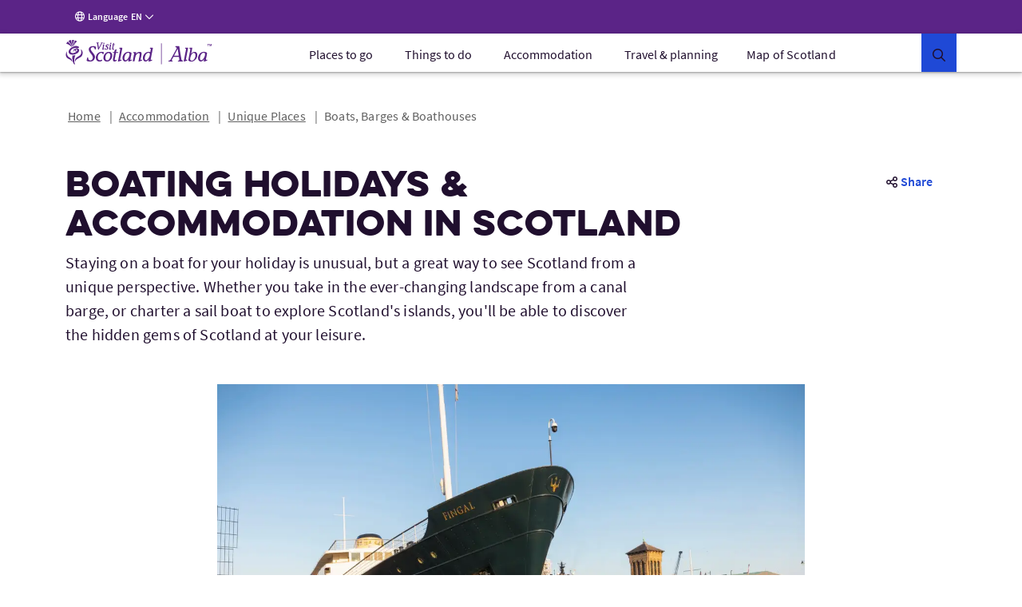

--- FILE ---
content_type: text/html;charset=UTF-8
request_url: https://www.visitscotland.com/accommodation/unusual/boats-boathouses
body_size: 35553
content:
<!DOCTYPE html><html data-version="2.14.1 (260113090057)" lang="en-gb"><head>
        <meta charset="utf-8">
        <meta name="viewport" content="width=device-width, initial-scale=1.0">

<!-- Google Tag Manager -->
<script>
// Checks if a given dataLayer event represents either Civic loading or cookie
// permissions updating, and fires off events for the component library.
const checkEvent = (event) => {
if (event === 'cookie_permission_loaded') {
setTimeout(() => {
window.dispatchEvent(new Event('cookieManagerLoaded'));
});
}
if (event === 'cookie_permission_changed') {
setTimeout(() => {
window.dispatchEvent(new Event('cookiesUpdated'));
});
}
}
// To avoid an awkward race condition, we need to check if civic was loaded before we find the
// datalayer, as well as listening for it being loaded afterwards.
const checkIfCivicLoaded = () => {
for (let x = 0; x < window.dataLayer.length; x++) {
const dataLayerEvent = window.dataLayer[x];
const eventString = dataLayerEvent?.value?.event ?? dataLayerEvent?.event ?? '';
checkEvent(eventString);
}
};
const attachCivicEvents = (counter = 1) => {
if (counter < 20) {
if (typeof window !== 'undefined' && window.google_tag_manager) {
checkIfCivicLoaded();
// GTM can't call browser events directly, so we need to listen for events on the
// datalayer and then latch our code onto those.
const originalDataLayerPush = window.dataLayer.push;
window.dataLayer.push = (arg) => {
let res = null;
if (arg && arg !== null && typeof arg !== 'undefined') {
res = originalDataLayerPush.apply(window.dataLayer, [arg]);
const eventString = arg.event || (arg.value && arg.value.event) || '';
checkEvent(eventString);
return res;
}
return originalDataLayerPush.apply(window.dataLayer, [arg]);
};
} else {
setTimeout(() => {
attachCivicEvents(counter + 1);
}, 500);
}
}
};
(function(w,d,s,l,i){w[l]=w[l]||[];w[l].push({'gtm.start':
new Date().getTime(),event:'gtm.js'});var f=d.getElementsByTagName(s)[0],
j=d.createElement(s),dl=l!='dataLayer'?'&l='+l:'';j.async=true;j.src=
'https://www.googletagmanager.com/gtm.js?id='+i+dl+ '';f.parentNode.insertBefore(j,f);
})(window,document,'script','dataLayer','GTM-WQVX2V');
attachCivicEvents();
</script>
<!-- End Google Tag Manager -->
<!-- BEGIN HEAD CONTRIBUTIONS: seo -->
<link rel="canonical" href="https://www.visitscotland.com/accommodation/unusual/boats-boathouses">
<title>Boating Holidays &amp; Accommodation in Scotland | VisitScotland</title>
<script type="application/ld+json">
//<![CDATA[
{
"@context": "https://schema.org",
"@type": "BreadcrumbList",
"itemListElement": [{
"@type": "ListItem",
"position": 1,
"item": {
"@id": "https://www.visitscotland.com/",
"name": "Home"
}
},{
"@type": "ListItem",
"position": 2,
"item": {
"@id": "https://www.visitscotland.com/accommodation",
"name": "Accommodation"
}
},{
"@type": "ListItem",
"position": 3,
"item": {
"@id": "https://www.visitscotland.com/accommodation/unusual",
"name": "Unique Places"
}
},{
"@type": "ListItem",
"position": 4,
"item": {
"@id": "https://www.visitscotland.com/accommodation/unusual/boats-boathouses",
"name": "Boats, Barges & Boathouses"
}
}]
}
//]]>
</script>
<!-- END HEAD CONTRIBUTIONS: seo -->
<!-- BEGIN HEAD CONTRIBUTIONS: opengraph -->
<meta name="description" content="Discover boat stays and accommodation in Scotland. Choose from boats, barges, boathouses and more boat holiday ideas for unique stays in Scotland.">
<meta property="og:title" content="Boating Holidays &amp; Accommodation in Scotland">
<meta property="og:description" content="Discover boat stays and accommodation in Scotland. Choose from boats, barges, boathouses and more boat holiday ideas for unique stays in Scotland.">
<meta property="og:type" content="article">
<meta property="og:url" content="https://www.visitscotland.com/accommodation/unusual/boats-boathouses">
<meta property="og:site_name" content="VisitScotland">
<meta property="og:locale" content="en">
<meta property="og:image" content="https://www.visitscotland.com/binaries/content/gallery/visitscotland/cms-images/2022/12/01/mv-fingal-hotel">
<meta name="twitter:card" content="summary_large_image">
<meta name="twitter:site" content="@VisitScotland">
<meta name="twitter:title" content="Boating Holidays &amp; Accommodation in Scotland">
<meta name="twitter:description" content="Discover boat stays and accommodation in Scotland. Choose from boats, barges, boathouses and more boat holiday ideas for unique stays in Scotland.">
<meta property="twitter:image" content="https://www.visitscotland.com/binaries/content/gallery/visitscotland/cms-images/2022/12/01/mv-fingal-hotel">
<meta name="search:category" content="accommodation">
<meta name="search:contentType" content="article">
<!-- END HEAD CONTRIBUTIONS: opengraph -->
<!-- BEGIN HEAD CONTRIBUTIONS: htmlHeadPreload -->
<link as="style" rel="preload" href="/webfiles/1768313397723/frontend/styles/6b563760413cecbb2ea9.css">
<link as="style" rel="preload" href="/webfiles/1768313397723/frontend/styles/132274c6b609dca5f479.css">
<link as="script" rel="preload" href="/webfiles/1768313397723/frontend/scripts/0dfb5498d33ccbb16bd5.js">
<link as="script" rel="preload" href="/webfiles/1768313397723/frontend/scripts/f2dfcfa0d38d341fc827.js">
<link as="script" rel="preload" href="/webfiles/1768313397723/frontend/scripts/91ec808848d9ef8fde7a.js">
<link as="script" rel="preload" href="/webfiles/1768313397723/frontend/scripts/5338ba2c1a300fb817ad.js">
<link as="script" rel="preload" href="/webfiles/1768313397723/frontend/scripts/678be80c89eff10efccf.js">
<link as="script" rel="preload" href="/webfiles/1768313397723/frontend/scripts/a3125245058e27361bb2.js">
<link as="script" rel="preload" href="/webfiles/1768313397723/frontend/scripts/6544d845ce286c6cf7f6.js">
<link as="script" rel="preload" href="/webfiles/1768313397723/frontend/scripts/fdd619f75d63a8628e4e.js">
<link as="script" rel="preload" href="/webfiles/1768313397723/frontend/scripts/6b563760413cecbb2ea9.js">
<link as="script" rel="preload" href="/webfiles/1768313397723/frontend/scripts/132274c6b609dca5f479.js">
<link crossorigin="anonymous" as="font" rel="preload" href="/webfiles/1768313397723/frontend/fonts/source-sans-pro-bold.woff">
<link crossorigin="anonymous" as="font" rel="preload" href="/webfiles/1768313397723/frontend/fonts/source-sans-pro-bold.woff2">
<link crossorigin="anonymous" as="font" rel="preload" href="/webfiles/1768313397723/frontend/fonts/source-sans-pro-light.woff">
<link crossorigin="anonymous" as="font" rel="preload" href="/webfiles/1768313397723/frontend/fonts/source-sans-pro-light.woff2">
<link crossorigin="anonymous" as="font" rel="preload" href="/webfiles/1768313397723/frontend/fonts/source-sans-pro-regular.woff">
<link crossorigin="anonymous" as="font" rel="preload" href="/webfiles/1768313397723/frontend/fonts/source-sans-pro-regular.woff2">
<link crossorigin="anonymous" as="font" rel="preload" href="/webfiles/1768313397723/frontend/fonts/source-sans-pro-semibold.woff">
<link crossorigin="anonymous" as="font" rel="preload" href="/webfiles/1768313397723/frontend/fonts/source-sans-pro-semibold.woff2">
<link as="style" rel="preload" href="/webfiles/1768313397723/frontend/styles/16a3a76ec493d5af9559.css">
<link as="style" rel="preload" href="/webfiles/1768313397723/frontend/styles/dca2c65879ee8c6fe5e7.css">
<link as="script" rel="preload" href="/webfiles/1768313397723/frontend/scripts/fd3f812603b78fe9978b.js">
<link as="script" rel="preload" href="/webfiles/1768313397723/frontend/scripts/a2889943d35bdc903958.js">
<link as="script" rel="preload" href="/webfiles/1768313397723/frontend/scripts/ad6c8c5b4248c6242078.js">
<link as="script" rel="preload" href="/webfiles/1768313397723/frontend/scripts/09efaf35581f94d9341a.js">
<link as="script" rel="preload" href="/webfiles/1768313397723/frontend/scripts/205e2dbe4c3590fb0ca4.js">
<link as="script" rel="preload" href="/webfiles/1768313397723/frontend/scripts/b9fe028bf59c824921a8.js">
<link as="script" rel="preload" href="/webfiles/1768313397723/frontend/scripts/16a3a76ec493d5af9559.js">
<link as="script" rel="preload" href="/webfiles/1768313397723/frontend/scripts/dca2c65879ee8c6fe5e7.js">
<link as="script" rel="preload" href="/webfiles/1768313397723/frontend/scripts/811867036c6ceae74584.js">
<link as="style" rel="preload" href="/webfiles/1768313397723/frontend/styles/96fcf998bf85267cee36.css">
<link as="style" rel="preload" href="/webfiles/1768313397723/frontend/styles/d7e1b77c4b3b1491114a.css">
<link as="style" rel="preload" href="/webfiles/1768313397723/frontend/styles/87bf4ef1e4c910a2c137.css">
<link as="script" rel="preload" href="/webfiles/1768313397723/frontend/scripts/02267cd15e5d3c38ec2a.js">
<link as="script" rel="preload" href="/webfiles/1768313397723/frontend/scripts/a084de3f7ec65cfd1bbb.js">
<link as="script" rel="preload" href="/webfiles/1768313397723/frontend/scripts/96fcf998bf85267cee36.js">
<link as="script" rel="preload" href="/webfiles/1768313397723/frontend/scripts/98b05b5cd0aaffd7572a.js">
<link as="script" rel="preload" href="/webfiles/1768313397723/frontend/scripts/d7e1b77c4b3b1491114a.js">
<link as="script" rel="preload" href="/webfiles/1768313397723/frontend/scripts/87bf4ef1e4c910a2c137.js">
<link as="script" rel="preload" href="/webfiles/1768313397723/frontend/scripts/22e270f311f56a5407cb.js">
<link as="style" rel="preload" href="/webfiles/1768313397723/frontend/styles/21cac0ef61086a4aaa44.css">
<link as="style" rel="preload" href="/webfiles/1768313397723/frontend/styles/34c3288e431f8a0155e6.css">
<link as="script" rel="preload" href="/webfiles/1768313397723/frontend/scripts/f277be41b5d66b178431.js">
<link as="script" rel="preload" href="/webfiles/1768313397723/frontend/scripts/406e9909758efdb1ae29.js">
<link as="script" rel="preload" href="/webfiles/1768313397723/frontend/scripts/21cac0ef61086a4aaa44.js">
<link as="script" rel="preload" href="/webfiles/1768313397723/frontend/scripts/34c3288e431f8a0155e6.js">
<link as="script" rel="preload" href="/webfiles/1768313397723/frontend/scripts/a1794df44976c091acb7.js">
<link as="script" rel="preload" href="/webfiles/1768313397723/frontend/scripts/71f741b8e52524a8058d.js">
<link as="script" rel="preload" href="/webfiles/1768313397723/frontend/scripts/08b6757bf426093060a6.js">
<link as="script" rel="preload" href="/webfiles/1768313397723/frontend/scripts/64f99a851351addd116c.js">
<link as="script" rel="preload" href="/webfiles/1768313397723/frontend/scripts/6f15b6a6383d1ea05092.js">
<link as="style" rel="preload" href="/webfiles/1768313397723/frontend/styles/b85d75a825b35c37debd.css">
<link as="style" rel="preload" href="/webfiles/1768313397723/frontend/styles/0eccccf491d2d8c15ec2.css">
<link as="style" rel="preload" href="/webfiles/1768313397723/frontend/styles/c2c11ce041704882fd38.css">
<link as="style" rel="preload" href="/webfiles/1768313397723/frontend/styles/41188d492c5a77d87d02.css">
<link as="style" rel="preload" href="/webfiles/1768313397723/frontend/styles/b5213fdbef77370db82d.css">
<link as="script" rel="preload" href="/webfiles/1768313397723/frontend/scripts/c26ce260299263eeb8bb.js">
<link as="script" rel="preload" href="/webfiles/1768313397723/frontend/scripts/ce762c959cf9b699acf8.js">
<link as="script" rel="preload" href="/webfiles/1768313397723/frontend/scripts/b85d75a825b35c37debd.js">
<link as="script" rel="preload" href="/webfiles/1768313397723/frontend/scripts/0eccccf491d2d8c15ec2.js">
<link as="script" rel="preload" href="/webfiles/1768313397723/frontend/scripts/c2c11ce041704882fd38.js">
<link as="script" rel="preload" href="/webfiles/1768313397723/frontend/scripts/41188d492c5a77d87d02.js">
<link as="script" rel="preload" href="/webfiles/1768313397723/frontend/scripts/b5213fdbef77370db82d.js">
<link as="script" rel="preload" href="/webfiles/1768313397723/frontend/scripts/72023fec5495894212b0.js">
<link as="script" rel="preload" href="/webfiles/1768313397723/frontend/scripts/321569356fc40dc9d573.js">
<link as="script" rel="preload" href="/webfiles/1768313397723/frontend/scripts/6b8a4215fa0c54e5c57a.js">
<link as="style" rel="preload" href="/webfiles/1768313397723/frontend/styles/d014754e0eff762e6ca9.css">
<link as="script" rel="preload" href="/webfiles/1768313397723/frontend/scripts/4686de7ea799c8ec1c03.js">
<link as="script" rel="preload" href="/webfiles/1768313397723/frontend/scripts/2d931eb506983939dee2.js">
<link as="script" rel="preload" href="/webfiles/1768313397723/frontend/scripts/d014754e0eff762e6ca9.js">
<link as="script" rel="preload" href="/webfiles/1768313397723/frontend/scripts/c6fcd69688050e54270d.js">
<link as="style" rel="preload" href="/webfiles/1768313397723/frontend/styles/ada91090ef1c52557dc9.css">
<link as="script" rel="preload" href="/webfiles/1768313397723/frontend/scripts/ada91090ef1c52557dc9.js">
<link as="script" rel="preload" href="/webfiles/1768313397723/frontend/scripts/23ce64cb9c4f043c11cf.js">
<link as="style" rel="preload" href="/webfiles/1768313397723/frontend/styles/bf0781d3e1fda7aaf432.css">
<link as="script" rel="preload" href="/webfiles/1768313397723/frontend/scripts/bf0781d3e1fda7aaf432.js">
<link as="script" rel="preload" href="/webfiles/1768313397723/frontend/scripts/2cd9d0c7890646526851.js">
<link as="style" rel="preload" href="/webfiles/1768313397723/frontend/styles/93e3877d8dc2f8f2ba29.css">
<link as="style" rel="preload" href="/webfiles/1768313397723/frontend/styles/4e6cf740114de50950d7.css">
<link as="style" rel="preload" href="/webfiles/1768313397723/frontend/styles/66d5a4a2cf08cdaa86bb.css">
<link as="style" rel="preload" href="/webfiles/1768313397723/frontend/styles/59f9a530612b9c11540e.css">
<link as="style" rel="preload" href="/webfiles/1768313397723/frontend/styles/e0ae6eb532e9deca95b9.css">
<link as="style" rel="preload" href="/webfiles/1768313397723/frontend/styles/ebde9babb291ce858d18.css">
<link as="script" rel="preload" href="/webfiles/1768313397723/frontend/scripts/393fa3ee68d9e76e6def.js">
<link as="script" rel="preload" href="/webfiles/1768313397723/frontend/scripts/3a54f6b2d5b91ff395dc.js">
<link as="script" rel="preload" href="/webfiles/1768313397723/frontend/scripts/4ffdfcf6a6eecdca5833.js">
<link as="script" rel="preload" href="/webfiles/1768313397723/frontend/scripts/93e3877d8dc2f8f2ba29.js">
<link as="script" rel="preload" href="/webfiles/1768313397723/frontend/scripts/4e6cf740114de50950d7.js">
<link as="script" rel="preload" href="/webfiles/1768313397723/frontend/scripts/66d5a4a2cf08cdaa86bb.js">
<link as="script" rel="preload" href="/webfiles/1768313397723/frontend/scripts/59f9a530612b9c11540e.js">
<link as="script" rel="preload" href="/webfiles/1768313397723/frontend/scripts/e0ae6eb532e9deca95b9.js">
<link as="script" rel="preload" href="/webfiles/1768313397723/frontend/scripts/ebde9babb291ce858d18.js">
<link as="script" rel="preload" href="/webfiles/1768313397723/frontend/scripts/a9f6a27b30316374112d.js">
<link as="style" rel="preload" href="/webfiles/1768313397723/frontend/styles/a712d2e04a1b916faca6.css">
<link as="style" rel="preload" href="/webfiles/1768313397723/frontend/styles/a98a1c78a6e495be1fe3.css">
<link as="script" rel="preload" href="/webfiles/1768313397723/frontend/scripts/a712d2e04a1b916faca6.js">
<link as="script" rel="preload" href="/webfiles/1768313397723/frontend/scripts/a98a1c78a6e495be1fe3.js">
<link as="script" rel="preload" href="/webfiles/1768313397723/frontend/scripts/4adaa88e55937e122c02.js">
<link as="style" rel="preload" href="/webfiles/1768313397723/frontend/styles/ddc4d2ea575a50bc4ae3.css">
<link as="script" rel="preload" href="/webfiles/1768313397723/frontend/scripts/ddc4d2ea575a50bc4ae3.js">
<link as="script" rel="preload" href="/webfiles/1768313397723/frontend/scripts/5cfff7e7f66d60a20f41.js">
<link as="style" rel="preload" href="/webfiles/1768313397723/frontend/styles/3a7baf62722abdc454d6.css">
<link as="script" rel="preload" href="/webfiles/1768313397723/frontend/scripts/3a7baf62722abdc454d6.js">
<link as="script" rel="preload" href="/webfiles/1768313397723/frontend/scripts/23b4b0e265088d24449e.js">
<link as="style" rel="preload" href="/webfiles/1768313397723/frontend/styles/e7b33c7b9c52aa2c42fb.css">
<link as="script" rel="preload" href="/webfiles/1768313397723/frontend/scripts/e7b33c7b9c52aa2c42fb.js">
<link as="script" rel="preload" href="/webfiles/1768313397723/frontend/scripts/bff2361f88ee3867b9b5.js">
<link as="style" rel="preload" href="/webfiles/1768313397723/frontend/styles/b7cc5ee25c7302916b09.css">
<link as="style" rel="preload" href="/webfiles/1768313397723/frontend/styles/02201764e0adf0d63538.css">
<link as="style" rel="preload" href="/webfiles/1768313397723/frontend/styles/38d5589b9158ab8e7423.css">
<link as="style" rel="preload" href="/webfiles/1768313397723/frontend/styles/056cd8933beea0edc19e.css">
<link as="style" rel="preload" href="/webfiles/1768313397723/frontend/styles/df56e8276b6973df6c3c.css">
<link as="script" rel="preload" href="/webfiles/1768313397723/frontend/scripts/b7cc5ee25c7302916b09.js">
<link as="script" rel="preload" href="/webfiles/1768313397723/frontend/scripts/02201764e0adf0d63538.js">
<link as="script" rel="preload" href="/webfiles/1768313397723/frontend/scripts/38d5589b9158ab8e7423.js">
<link as="script" rel="preload" href="/webfiles/1768313397723/frontend/scripts/544b6969eedda98a4909.js">
<link as="script" rel="preload" href="/webfiles/1768313397723/frontend/scripts/933d633cb47a3304650c.js">
<link as="script" rel="preload" href="/webfiles/1768313397723/frontend/scripts/9ded7dc119b9d0512592.js">
<link as="script" rel="preload" href="/webfiles/1768313397723/frontend/scripts/056cd8933beea0edc19e.js">
<link as="script" rel="preload" href="/webfiles/1768313397723/frontend/scripts/df56e8276b6973df6c3c.js">
<link as="script" rel="preload" href="/webfiles/1768313397723/frontend/scripts/b1786948f0135f272a09.js">
<link as="style" rel="preload" href="/webfiles/1768313397723/frontend/styles/e949a288ca740fd5e306.css">
<link as="script" rel="preload" href="/webfiles/1768313397723/frontend/scripts/b16d36c13df4f81799dc.js">
<link as="script" rel="preload" href="/webfiles/1768313397723/frontend/scripts/e949a288ca740fd5e306.js">
<link as="script" rel="preload" href="/webfiles/1768313397723/frontend/scripts/55b1f27dcbab64e7f0b4.js">
<link as="script" rel="preload" href="/webfiles/1768313397723/frontend/scripts/87917f9820f9ef0a11e9.js">
<link as="style" rel="preload" href="/webfiles/1768313397723/frontend/styles/4fd8ff7fa8b4b36ef6bc.css">
<link as="script" rel="preload" href="/webfiles/1768313397723/frontend/scripts/4fd8ff7fa8b4b36ef6bc.js">
<link as="script" rel="preload" href="/webfiles/1768313397723/frontend/scripts/a585646927dbdd2ddeb7.js">
<link as="style" rel="preload" href="/webfiles/1768313397723/frontend/styles/4a7dd18ce8648d5f3748.css">
<link as="script" rel="preload" href="/webfiles/1768313397723/frontend/scripts/4a7dd18ce8648d5f3748.js">
<link as="script" rel="preload" href="/webfiles/1768313397723/frontend/scripts/56bdc635956cdf6b721a.js">
<link as="style" rel="preload" href="/webfiles/1768313397723/frontend/styles/59658d2a579def05efa0.css">
<link as="style" rel="preload" href="/webfiles/1768313397723/frontend/styles/1dab8b823a9fc7be9e7d.css">
<link as="script" rel="preload" href="/webfiles/1768313397723/frontend/scripts/59658d2a579def05efa0.js">
<link as="script" rel="preload" href="/webfiles/1768313397723/frontend/scripts/15f780b29c346e28bdf9.js">
<link as="script" rel="preload" href="/webfiles/1768313397723/frontend/scripts/1dab8b823a9fc7be9e7d.js">
<link as="script" rel="preload" href="/webfiles/1768313397723/frontend/scripts/dedd7a8c7641c6abb910.js">
<link as="style" rel="preload" href="/webfiles/1768313397723/frontend/styles/e600798c21b1e4b3421a.css">
<link as="script" rel="preload" href="/webfiles/1768313397723/frontend/scripts/17f706d9450b7e231610.js">
<link as="script" rel="preload" href="/webfiles/1768313397723/frontend/scripts/e600798c21b1e4b3421a.js">
<link as="script" rel="preload" href="/webfiles/1768313397723/frontend/scripts/76f337a57866fb5b688f.js">
<link as="style" rel="preload" href="/webfiles/1768313397723/frontend/styles/5bfe1a52e5e438b16b80.css">
<link as="script" rel="preload" href="/webfiles/1768313397723/frontend/scripts/5bfe1a52e5e438b16b80.js">
<link as="script" rel="preload" href="/webfiles/1768313397723/frontend/scripts/958dc3347b4c79ae92f0.js">
<link as="style" rel="preload" href="/webfiles/1768313397723/frontend/styles/a9887918f6748e99e5e6.css">
<link as="script" rel="preload" href="/webfiles/1768313397723/frontend/scripts/a9887918f6748e99e5e6.js">
<link as="script" rel="preload" href="/webfiles/1768313397723/frontend/scripts/38318d710c41e17d02b6.js">
<link as="script" rel="preload" href="/webfiles/1768313397723/frontend/scripts/e8055817c34ca7f2e0d1.js">
<link as="style" rel="preload" href="/webfiles/1768313397723/frontend/styles/a74cc1abc33d10c98576.css">
<link as="script" rel="preload" href="/webfiles/1768313397723/frontend/scripts/a74cc1abc33d10c98576.js">
<link as="script" rel="preload" href="/webfiles/1768313397723/frontend/scripts/a424411b4b88338bbd0f.js">
<link as="script" rel="preload" href="/webfiles/1768313397723/frontend/scripts/0adba95aa35ce3cf48a3.js">
<link as="script" rel="preload" href="/webfiles/1768313397723/frontend/scripts/6f8528b90f831773c20d.js">
<link as="style" rel="preload" href="/webfiles/1768313397723/frontend/styles/b78748f9969f7ea74694.css">
<link as="script" rel="preload" href="/webfiles/1768313397723/frontend/scripts/b78748f9969f7ea74694.js">
<link as="script" rel="preload" href="/webfiles/1768313397723/frontend/scripts/a663334ed60674dacc67.js">
<link as="style" rel="preload" href="/webfiles/1768313397723/frontend/styles/9324abfa574340eb6ede.css">
<link as="style" rel="preload" href="/webfiles/1768313397723/frontend/styles/e794fc5005c252318257.css">
<link as="script" rel="preload" href="/webfiles/1768313397723/frontend/scripts/9324abfa574340eb6ede.js">
<link as="script" rel="preload" href="/webfiles/1768313397723/frontend/scripts/e794fc5005c252318257.js">
<link as="script" rel="preload" href="/webfiles/1768313397723/frontend/scripts/4626c48ced549c077e3e.js">
<link as="style" rel="preload" href="/webfiles/1768313397723/frontend/styles/eeaf7a5064376c23e2fd.css">
<link as="script" rel="preload" href="/webfiles/1768313397723/frontend/scripts/eeaf7a5064376c23e2fd.js">
<link as="script" rel="preload" href="/webfiles/1768313397723/frontend/scripts/9a3456d670f8b4d54fa7.js">
<link as="style" rel="preload" href="/webfiles/1768313397723/frontend/styles/e0c5487ea1f49ba55654.css">
<link as="style" rel="preload" href="/webfiles/1768313397723/frontend/styles/db8435e74ec6a4493db1.css">
<link as="style" rel="preload" href="/webfiles/1768313397723/frontend/styles/5389ee753606f9248ce8.css">
<link as="style" rel="preload" href="/webfiles/1768313397723/frontend/styles/5801faf406d084e1f422.css">
<link as="style" rel="preload" href="/webfiles/1768313397723/frontend/styles/d01d42b8ada5f41c3036.css">
<link as="style" rel="preload" href="/webfiles/1768313397723/frontend/styles/91501cfefb3e9beeffa4.css">
<link as="script" rel="preload" href="/webfiles/1768313397723/frontend/scripts/d38d28260687bdb6b30d.js">
<link as="script" rel="preload" href="/webfiles/1768313397723/frontend/scripts/72e8cf2a7ddceadf4584.js">
<link as="script" rel="preload" href="/webfiles/1768313397723/frontend/scripts/e0c5487ea1f49ba55654.js">
<link as="script" rel="preload" href="/webfiles/1768313397723/frontend/scripts/04d55c65d84727be241d.js">
<link as="script" rel="preload" href="/webfiles/1768313397723/frontend/scripts/db8435e74ec6a4493db1.js">
<link as="script" rel="preload" href="/webfiles/1768313397723/frontend/scripts/af5952182a294bc0aa31.js">
<link as="script" rel="preload" href="/webfiles/1768313397723/frontend/scripts/5389ee753606f9248ce8.js">
<link as="script" rel="preload" href="/webfiles/1768313397723/frontend/scripts/5801faf406d084e1f422.js">
<link as="script" rel="preload" href="/webfiles/1768313397723/frontend/scripts/d01d42b8ada5f41c3036.js">
<link as="script" rel="preload" href="/webfiles/1768313397723/frontend/scripts/91501cfefb3e9beeffa4.js">
<link as="script" rel="preload" href="/webfiles/1768313397723/frontend/scripts/1077b219313276c21765.js">
<link as="style" rel="preload" href="/webfiles/1768313397723/frontend/styles/662de3a6d0e84564965f.css">
<link as="script" rel="preload" href="/webfiles/1768313397723/frontend/scripts/662de3a6d0e84564965f.js">
<link as="script" rel="preload" href="/webfiles/1768313397723/frontend/scripts/e0f5acc47ed5ca962695.js">
<link as="style" rel="preload" href="/webfiles/1768313397723/frontend/styles/a451e339bbbf4c755dd2.css">
<link as="script" rel="preload" href="/webfiles/1768313397723/frontend/scripts/a451e339bbbf4c755dd2.js">
<link as="script" rel="preload" href="/webfiles/1768313397723/frontend/scripts/41046f754522e73a8099.js">
<link as="script" rel="preload" href="/webfiles/1768313397723/frontend/scripts/4e4ceff971fd73651a94.js">
<link as="style" rel="preload" href="/webfiles/1768313397723/frontend/styles/efe4a3c8ab1adefc03f2.css">
<link as="script" rel="preload" href="/webfiles/1768313397723/frontend/scripts/efe4a3c8ab1adefc03f2.js">
<link as="script" rel="preload" href="/webfiles/1768313397723/frontend/scripts/dcea35951f828ec6b711.js">
<link as="style" rel="preload" href="/webfiles/1768313397723/frontend/styles/bb8f78fd21453a818715.css">
<link as="script" rel="preload" href="/webfiles/1768313397723/frontend/scripts/bb8f78fd21453a818715.js">
<link as="script" rel="preload" href="/webfiles/1768313397723/frontend/scripts/c18e5959e5313ec5a7cf.js">
<link as="script" rel="preload" href="/webfiles/1768313397723/frontend/scripts/60559ad42fa851f0f332.js">
<link crossorigin="anonymous" as="font" rel="preload" href="/webfiles/1768313397723/frontend/fonts/eveleth-clean-regular.woff">
<link crossorigin="anonymous" as="font" rel="preload" href="/webfiles/1768313397723/frontend/fonts/eveleth-clean-regular.woff2">
<link crossorigin="anonymous" as="font" rel="preload" href="/webfiles/1768313397723/frontend/fonts/eveleth-clean-thin.woff">
<link crossorigin="anonymous" as="font" rel="preload" href="/webfiles/1768313397723/frontend/fonts/eveleth-clean-thin.woff2">
<link as="style" rel="preload" href="/webfiles/1768313397723/frontend/styles/1c32beef3128a72541fd.css">
<link as="script" rel="preload" href="/webfiles/1768313397723/frontend/scripts/1c32beef3128a72541fd.js">
<link as="script" rel="preload" href="/webfiles/1768313397723/frontend/scripts/9a83b42dbc369d0277e6.js">
<link as="script" rel="preload" href="/webfiles/1768313397723/frontend/scripts/3e26dc3fd0e0dcd2b96b.js">
<link as="script" rel="preload" href="/webfiles/1768313397723/frontend/scripts/0965942c287f6c10c83a.js">
<link as="script" rel="preload" href="/webfiles/1768313397723/frontend/scripts/5c2b82e012d3f482ead3.js">
<link as="style" rel="preload" href="/webfiles/1768313397723/frontend/styles/815b2ba5fab54eebb5ca.css">
<link as="script" rel="preload" href="/webfiles/1768313397723/frontend/scripts/815b2ba5fab54eebb5ca.js">
<link as="script" rel="preload" href="/webfiles/1768313397723/frontend/scripts/8072cc2473f8ecfdd665.js">
<link as="style" rel="preload" href="/webfiles/1768313397723/frontend/styles/86714d804290b9ba22f6.css">
<link as="script" rel="preload" href="/webfiles/1768313397723/frontend/scripts/86714d804290b9ba22f6.js">
<link as="script" rel="preload" href="/webfiles/1768313397723/frontend/scripts/eaefb9ebd37d19551403.js">
<link as="style" rel="preload" href="/webfiles/1768313397723/frontend/styles/fddbb5023e794ab0f98a.css">
<link as="script" rel="preload" href="/webfiles/1768313397723/frontend/scripts/fddbb5023e794ab0f98a.js">
<link as="script" rel="preload" href="/webfiles/1768313397723/frontend/scripts/0b3912dfa370015ac079.js">
<link as="style" rel="preload" href="/webfiles/1768313397723/frontend/styles/ae547edbc8099702ba5a.css">
<link as="script" rel="preload" href="/webfiles/1768313397723/frontend/scripts/ae547edbc8099702ba5a.js">
<link as="script" rel="preload" href="/webfiles/1768313397723/frontend/scripts/e6d875a37c62f3d3e561.js">
<link as="style" rel="preload" href="/webfiles/1768313397723/frontend/styles/ed4b2bf33dda868c13ee.css">
<link as="style" rel="preload" href="/webfiles/1768313397723/frontend/styles/2a74d3661f1aeb64da2d.css">
<link as="style" rel="preload" href="/webfiles/1768313397723/frontend/styles/f2ef165911bb1b115aad.css">
<link as="script" rel="preload" href="/webfiles/1768313397723/frontend/scripts/ed4b2bf33dda868c13ee.js">
<link as="script" rel="preload" href="/webfiles/1768313397723/frontend/scripts/2a74d3661f1aeb64da2d.js">
<link as="script" rel="preload" href="/webfiles/1768313397723/frontend/scripts/f2ef165911bb1b115aad.js">
<link as="script" rel="preload" href="/webfiles/1768313397723/frontend/scripts/2e92c9f1881a5f4f24d8.js">
<link as="style" rel="preload" href="/webfiles/1768313397723/frontend/styles/3cf61618bc3263a1c0c9.css">
<link as="style" rel="preload" href="/webfiles/1768313397723/frontend/styles/f3adb12e0b611f4ccba4.css">
<link as="script" rel="preload" href="/webfiles/1768313397723/frontend/scripts/3cf61618bc3263a1c0c9.js">
<link as="script" rel="preload" href="/webfiles/1768313397723/frontend/scripts/f3adb12e0b611f4ccba4.js">
<link as="script" rel="preload" href="/webfiles/1768313397723/frontend/scripts/44d9ce3ccdcc8d374d4a.js">
<link as="style" rel="preload" href="/webfiles/1768313397723/frontend/styles/f16221d99c87c834338d.css">
<link as="script" rel="preload" href="/webfiles/1768313397723/frontend/scripts/5f831ae065d194ef8b88.js">
<link as="script" rel="preload" href="/webfiles/1768313397723/frontend/scripts/f16221d99c87c834338d.js">
<link as="script" rel="preload" href="/webfiles/1768313397723/frontend/scripts/13d89b40b3855cb67bdc.js">
<link as="style" rel="preload" href="/webfiles/1768313397723/frontend/styles/0e8cc6787e102d95ccad.css">
<link as="script" rel="preload" href="/webfiles/1768313397723/frontend/scripts/5569d308ced70c98424d.js">
<link as="script" rel="preload" href="/webfiles/1768313397723/frontend/scripts/0e8cc6787e102d95ccad.js">
<link as="script" rel="preload" href="/webfiles/1768313397723/frontend/scripts/182fd5b73946dcb9dd8b.js">
<link as="style" rel="preload" href="/webfiles/1768313397723/frontend/styles/dfab0d5501435b36f6fb.css">
<link as="script" rel="preload" href="/webfiles/1768313397723/frontend/scripts/dfab0d5501435b36f6fb.js">
<link as="script" rel="preload" href="/webfiles/1768313397723/frontend/scripts/78b5052753a730211f39.js">
<link as="style" rel="preload" href="/webfiles/1768313397723/frontend/styles/c07d2bb6aab9b5629d10.css">
<link as="script" rel="preload" href="/webfiles/1768313397723/frontend/scripts/c07d2bb6aab9b5629d10.js">
<link as="script" rel="preload" href="/webfiles/1768313397723/frontend/scripts/c50248b187bb7916f74f.js">
<link as="style" rel="preload" href="/webfiles/1768313397723/frontend/styles/6482c0db9dfb95939fd0.css">
<link as="script" rel="preload" href="/webfiles/1768313397723/frontend/scripts/6482c0db9dfb95939fd0.js">
<link as="script" rel="preload" href="/webfiles/1768313397723/frontend/scripts/366eebd94cbb8274c102.js">
<link as="script" rel="preload" href="/webfiles/1768313397723/frontend/scripts/408bd09f6eb4f00d6659.js">
<link as="script" rel="preload" href="/webfiles/1768313397723/frontend/scripts/3abc2630f32e1ddf96d3.js">
<link as="style" rel="preload" href="/webfiles/1768313397723/frontend/styles/7e388f3275fdd4ba4d75.css">
<link as="script" rel="preload" href="/webfiles/1768313397723/frontend/scripts/7e388f3275fdd4ba4d75.js">
<link as="script" rel="preload" href="/webfiles/1768313397723/frontend/scripts/2f2a5585ed7c793c2e39.js">
<link as="style" rel="preload" href="/webfiles/1768313397723/frontend/styles/e555e6f7c093044467bd.css">
<link as="style" rel="preload" href="/webfiles/1768313397723/frontend/styles/72b2000e26db0599329e.css">
<link as="style" rel="preload" href="/webfiles/1768313397723/frontend/styles/a67dfcc6f9de1ceaf9d9.css">
<link as="style" rel="preload" href="/webfiles/1768313397723/frontend/styles/72709ccc1d539e0e7922.css">
<link as="script" rel="preload" href="/webfiles/1768313397723/frontend/scripts/e555e6f7c093044467bd.js">
<link as="script" rel="preload" href="/webfiles/1768313397723/frontend/scripts/72b2000e26db0599329e.js">
<link as="script" rel="preload" href="/webfiles/1768313397723/frontend/scripts/a67dfcc6f9de1ceaf9d9.js">
<link as="script" rel="preload" href="/webfiles/1768313397723/frontend/scripts/72709ccc1d539e0e7922.js">
<link as="script" rel="preload" href="/webfiles/1768313397723/frontend/scripts/bd3814764b1c7e8c5751.js">
<link as="style" rel="preload" href="/webfiles/1768313397723/frontend/styles/84e8cb222b65ef8c7fd7.css">
<link as="script" rel="preload" href="/webfiles/1768313397723/frontend/scripts/84e8cb222b65ef8c7fd7.js">
<link as="script" rel="preload" href="/webfiles/1768313397723/frontend/scripts/7c55ed358f5750245829.js">
<link as="style" rel="preload" href="/webfiles/1768313397723/frontend/styles/2a0d066c05ce80ef84a2.css">
<link as="style" rel="preload" href="/webfiles/1768313397723/frontend/styles/d307d2e9cf655c179d77.css">
<link as="script" rel="preload" href="/webfiles/1768313397723/frontend/scripts/2a0d066c05ce80ef84a2.js">
<link as="script" rel="preload" href="/webfiles/1768313397723/frontend/scripts/d307d2e9cf655c179d77.js">
<link as="script" rel="preload" href="/webfiles/1768313397723/frontend/scripts/6a18930893f1bec771d8.js">
<link as="script" rel="preload" href="/webfiles/1768313397723/frontend/scripts/967b8f5dde3c44052690.js">
<link as="style" rel="preload" href="/webfiles/1768313397723/frontend/styles/92f88dfc1b040e6657db.css">
<link as="script" rel="preload" href="/webfiles/1768313397723/frontend/scripts/92f88dfc1b040e6657db.js">
<link as="script" rel="preload" href="/webfiles/1768313397723/frontend/scripts/7623efe03b36f0ed4aed.js">
<link as="script" rel="preload" href="/webfiles/1768313397723/frontend/scripts/23c68f0836ee164afc97.js">
<link as="style" rel="preload" href="/webfiles/1768313397723/frontend/styles/f1fc1db1d8256f3c8b0f.css">
<link as="script" rel="preload" href="/webfiles/1768313397723/frontend/scripts/f1fc1db1d8256f3c8b0f.js">
<link as="script" rel="preload" href="/webfiles/1768313397723/frontend/scripts/3441d9c1d12c892958c4.js">
<link as="style" rel="preload" href="/webfiles/1768313397723/frontend/styles/6231f7cde1c1a252e3ff.css">
<link as="script" rel="preload" href="/webfiles/1768313397723/frontend/scripts/6231f7cde1c1a252e3ff.js">
<link as="script" rel="preload" href="/webfiles/1768313397723/frontend/scripts/52b27752515eaaad7845.js">
<link as="style" rel="preload" href="/webfiles/1768313397723/frontend/styles/d7a62916cee4d6e2b444.css">
<link as="script" rel="preload" href="/webfiles/1768313397723/frontend/scripts/d7a62916cee4d6e2b444.js">
<link as="script" rel="preload" href="/webfiles/1768313397723/frontend/scripts/b23c56e1b48df7ce837e.js">
<!-- END HEAD CONTRIBUTIONS: htmlHeadPreload -->
<!-- BEGIN HEAD CONTRIBUTIONS: htmlHeadStyles -->
<link rel="stylesheet" href="/webfiles/1768313397723/frontend/styles/6b563760413cecbb2ea9.css" type="text/css">
<link rel="stylesheet" href="/webfiles/1768313397723/frontend/styles/132274c6b609dca5f479.css" type="text/css">
<link rel="stylesheet" href="/webfiles/1768313397723/frontend/styles/16a3a76ec493d5af9559.css" type="text/css">
<link rel="stylesheet" href="/webfiles/1768313397723/frontend/styles/dca2c65879ee8c6fe5e7.css" type="text/css">
<link rel="stylesheet" href="/webfiles/1768313397723/frontend/styles/96fcf998bf85267cee36.css" type="text/css">
<link rel="stylesheet" href="/webfiles/1768313397723/frontend/styles/d7e1b77c4b3b1491114a.css" type="text/css">
<link rel="stylesheet" href="/webfiles/1768313397723/frontend/styles/87bf4ef1e4c910a2c137.css" type="text/css">
<link rel="stylesheet" href="/webfiles/1768313397723/frontend/styles/21cac0ef61086a4aaa44.css" type="text/css">
<link rel="stylesheet" href="/webfiles/1768313397723/frontend/styles/34c3288e431f8a0155e6.css" type="text/css">
<link rel="stylesheet" href="/webfiles/1768313397723/frontend/styles/b85d75a825b35c37debd.css" type="text/css">
<link rel="stylesheet" href="/webfiles/1768313397723/frontend/styles/0eccccf491d2d8c15ec2.css" type="text/css">
<link rel="stylesheet" href="/webfiles/1768313397723/frontend/styles/c2c11ce041704882fd38.css" type="text/css">
<link rel="stylesheet" href="/webfiles/1768313397723/frontend/styles/41188d492c5a77d87d02.css" type="text/css">
<link rel="stylesheet" href="/webfiles/1768313397723/frontend/styles/b5213fdbef77370db82d.css" type="text/css">
<link rel="stylesheet" href="/webfiles/1768313397723/frontend/styles/d014754e0eff762e6ca9.css" type="text/css">
<link rel="stylesheet" href="/webfiles/1768313397723/frontend/styles/ada91090ef1c52557dc9.css" type="text/css">
<link rel="stylesheet" href="/webfiles/1768313397723/frontend/styles/bf0781d3e1fda7aaf432.css" type="text/css">
<link rel="stylesheet" href="/webfiles/1768313397723/frontend/styles/93e3877d8dc2f8f2ba29.css" type="text/css">
<link rel="stylesheet" href="/webfiles/1768313397723/frontend/styles/4e6cf740114de50950d7.css" type="text/css">
<link rel="stylesheet" href="/webfiles/1768313397723/frontend/styles/66d5a4a2cf08cdaa86bb.css" type="text/css">
<link rel="stylesheet" href="/webfiles/1768313397723/frontend/styles/59f9a530612b9c11540e.css" type="text/css">
<link rel="stylesheet" href="/webfiles/1768313397723/frontend/styles/e0ae6eb532e9deca95b9.css" type="text/css">
<link rel="stylesheet" href="/webfiles/1768313397723/frontend/styles/ebde9babb291ce858d18.css" type="text/css">
<link rel="stylesheet" href="/webfiles/1768313397723/frontend/styles/a712d2e04a1b916faca6.css" type="text/css">
<link rel="stylesheet" href="/webfiles/1768313397723/frontend/styles/a98a1c78a6e495be1fe3.css" type="text/css">
<link rel="stylesheet" href="/webfiles/1768313397723/frontend/styles/ddc4d2ea575a50bc4ae3.css" type="text/css">
<link rel="stylesheet" href="/webfiles/1768313397723/frontend/styles/3a7baf62722abdc454d6.css" type="text/css">
<link rel="stylesheet" href="/webfiles/1768313397723/frontend/styles/e7b33c7b9c52aa2c42fb.css" type="text/css">
<link rel="stylesheet" href="/webfiles/1768313397723/frontend/styles/b7cc5ee25c7302916b09.css" type="text/css">
<link rel="stylesheet" href="/webfiles/1768313397723/frontend/styles/02201764e0adf0d63538.css" type="text/css">
<link rel="stylesheet" href="/webfiles/1768313397723/frontend/styles/38d5589b9158ab8e7423.css" type="text/css">
<link rel="stylesheet" href="/webfiles/1768313397723/frontend/styles/056cd8933beea0edc19e.css" type="text/css">
<link rel="stylesheet" href="/webfiles/1768313397723/frontend/styles/df56e8276b6973df6c3c.css" type="text/css">
<link rel="stylesheet" href="/webfiles/1768313397723/frontend/styles/e949a288ca740fd5e306.css" type="text/css">
<link rel="stylesheet" href="/webfiles/1768313397723/frontend/styles/4fd8ff7fa8b4b36ef6bc.css" type="text/css">
<link rel="stylesheet" href="/webfiles/1768313397723/frontend/styles/4a7dd18ce8648d5f3748.css" type="text/css">
<link rel="stylesheet" href="/webfiles/1768313397723/frontend/styles/59658d2a579def05efa0.css" type="text/css">
<link rel="stylesheet" href="/webfiles/1768313397723/frontend/styles/1dab8b823a9fc7be9e7d.css" type="text/css">
<link rel="stylesheet" href="/webfiles/1768313397723/frontend/styles/e600798c21b1e4b3421a.css" type="text/css">
<link rel="stylesheet" href="/webfiles/1768313397723/frontend/styles/5bfe1a52e5e438b16b80.css" type="text/css">
<link rel="stylesheet" href="/webfiles/1768313397723/frontend/styles/a9887918f6748e99e5e6.css" type="text/css">
<link rel="stylesheet" href="/webfiles/1768313397723/frontend/styles/a74cc1abc33d10c98576.css" type="text/css">
<link rel="stylesheet" href="/webfiles/1768313397723/frontend/styles/third-party/_cludo-autocomplete.css" type="text/css">
<link rel="stylesheet" href="/webfiles/1768313397723/frontend/styles/b78748f9969f7ea74694.css" type="text/css">
<link rel="stylesheet" href="/webfiles/1768313397723/frontend/styles/9324abfa574340eb6ede.css" type="text/css">
<link rel="stylesheet" href="/webfiles/1768313397723/frontend/styles/e794fc5005c252318257.css" type="text/css">
<link rel="stylesheet" href="/webfiles/1768313397723/frontend/styles/eeaf7a5064376c23e2fd.css" type="text/css">
<link rel="stylesheet" href="/webfiles/1768313397723/frontend/styles/e0c5487ea1f49ba55654.css" type="text/css">
<link rel="stylesheet" href="/webfiles/1768313397723/frontend/styles/db8435e74ec6a4493db1.css" type="text/css">
<link rel="stylesheet" href="/webfiles/1768313397723/frontend/styles/5389ee753606f9248ce8.css" type="text/css">
<link rel="stylesheet" href="/webfiles/1768313397723/frontend/styles/5801faf406d084e1f422.css" type="text/css">
<link rel="stylesheet" href="/webfiles/1768313397723/frontend/styles/d01d42b8ada5f41c3036.css" type="text/css">
<link rel="stylesheet" href="/webfiles/1768313397723/frontend/styles/91501cfefb3e9beeffa4.css" type="text/css">
<link rel="stylesheet" href="/webfiles/1768313397723/frontend/styles/662de3a6d0e84564965f.css" type="text/css">
<link rel="stylesheet" href="/webfiles/1768313397723/frontend/styles/a451e339bbbf4c755dd2.css" type="text/css">
<link rel="stylesheet" href="/webfiles/1768313397723/frontend/styles/efe4a3c8ab1adefc03f2.css" type="text/css">
<link rel="stylesheet" href="/webfiles/1768313397723/frontend/styles/bb8f78fd21453a818715.css" type="text/css">
<link rel="stylesheet" href="/webfiles/1768313397723/frontend/styles/1c32beef3128a72541fd.css" type="text/css">
<link rel="stylesheet" href="/webfiles/1768313397723/frontend/styles/815b2ba5fab54eebb5ca.css" type="text/css">
<link rel="stylesheet" href="/webfiles/1768313397723/frontend/styles/86714d804290b9ba22f6.css" type="text/css">
<link rel="stylesheet" href="/webfiles/1768313397723/frontend/styles/fddbb5023e794ab0f98a.css" type="text/css">
<link rel="stylesheet" href="/webfiles/1768313397723/frontend/styles/ae547edbc8099702ba5a.css" type="text/css">
<link rel="stylesheet" href="/webfiles/1768313397723/frontend/styles/ed4b2bf33dda868c13ee.css" type="text/css">
<link rel="stylesheet" href="/webfiles/1768313397723/frontend/styles/2a74d3661f1aeb64da2d.css" type="text/css">
<link rel="stylesheet" href="/webfiles/1768313397723/frontend/styles/f2ef165911bb1b115aad.css" type="text/css">
<link rel="stylesheet" href="/webfiles/1768313397723/frontend/styles/3cf61618bc3263a1c0c9.css" type="text/css">
<link rel="stylesheet" href="/webfiles/1768313397723/frontend/styles/f3adb12e0b611f4ccba4.css" type="text/css">
<link rel="stylesheet" href="/webfiles/1768313397723/frontend/styles/f16221d99c87c834338d.css" type="text/css">
<link rel="stylesheet" href="/webfiles/1768313397723/frontend/styles/0e8cc6787e102d95ccad.css" type="text/css">
<link rel="stylesheet" href="/webfiles/1768313397723/frontend/styles/dfab0d5501435b36f6fb.css" type="text/css">
<link rel="stylesheet" href="/webfiles/1768313397723/frontend/styles/c07d2bb6aab9b5629d10.css" type="text/css">
<link rel="stylesheet" href="/webfiles/1768313397723/frontend/styles/6482c0db9dfb95939fd0.css" type="text/css">
<link rel="stylesheet" href="/webfiles/1768313397723/frontend/styles/7e388f3275fdd4ba4d75.css" type="text/css">
<link rel="stylesheet" href="/webfiles/1768313397723/frontend/styles/e555e6f7c093044467bd.css" type="text/css">
<link rel="stylesheet" href="/webfiles/1768313397723/frontend/styles/72b2000e26db0599329e.css" type="text/css">
<link rel="stylesheet" href="/webfiles/1768313397723/frontend/styles/a67dfcc6f9de1ceaf9d9.css" type="text/css">
<link rel="stylesheet" href="/webfiles/1768313397723/frontend/styles/72709ccc1d539e0e7922.css" type="text/css">
<link rel="stylesheet" href="/webfiles/1768313397723/frontend/styles/84e8cb222b65ef8c7fd7.css" type="text/css">
<link rel="stylesheet" href="/webfiles/1768313397723/frontend/styles/2a0d066c05ce80ef84a2.css" type="text/css">
<link rel="stylesheet" href="/webfiles/1768313397723/frontend/styles/d307d2e9cf655c179d77.css" type="text/css">
<link rel="stylesheet" href="/webfiles/1768313397723/frontend/styles/92f88dfc1b040e6657db.css" type="text/css">
<link rel="stylesheet" href="/webfiles/1768313397723/frontend/styles/f1fc1db1d8256f3c8b0f.css" type="text/css">
<link rel="stylesheet" href="/webfiles/1768313397723/frontend/styles/6231f7cde1c1a252e3ff.css" type="text/css">
<link rel="stylesheet" href="/webfiles/1768313397723/frontend/styles/d7a62916cee4d6e2b444.css" type="text/css">
<!-- END HEAD CONTRIBUTIONS: htmlHeadStyles -->
<!-- BEGIN HEAD CONTRIBUTIONS: general -->
<!-- END HEAD CONTRIBUTIONS: general -->
<link rel="icon" href="/webfiles/1768313397723/favicon.ico" sizes="any">
<link rel="icon" href="/webfiles/1768313397723/assets/favicons/favicon.svg" type="image/svg+xml">
<link rel="apple-touch-icon" href="/webfiles/1768313397723/assets/favicons/apple-touch-icon-180-180.png">
<link rel="manifest" href="/manifest.webmanifest">
<link rel="preconnect" href="https://cdn4.userzoom.com">
<link rel="preconnect" href="https://api.visitscotland.com">
<link rel="preconnect" href="https://www.visitscotland.com">
<style>
.skeleton-site {
display: block;
}
.hydrate {
display: none;
}
</style>    </head>
    <body>

        <!-- Google Tag Manager -->
            <noscript>
                <iframe src="https://www.googletagmanager.com/ns.html?id=GTM-WQVX2V" height="0" width="0" style="display:none;visibility:hidden"></iframe>
            </noscript>
    <!-- End Google Tag Manager -->

    <div class="skeleton-site">
        <div class="fake-global-menu">
            <div class="fake-container">
                <div class="global-link"></div>
            </div>
        </div>
        <div class="fake-header">
            <div class="fake-container">
                <div class="fake-link"></div>
                <div class="fake-link"></div>
                <div class="fake-link"></div>
                <div class="fake-search"></div>
            </div>
        </div>
        <div class="fake-main"></div>
        <div class="fake-container fake-footer">
            <div class="fake-link"></div>
        </div>
    </div>

    <style>
        .skeleton-site {
            opacity: 0.4;
            width: 100vw;
            height: 100vh;
            overflow: hidden;
        }

        .fake-container {
            position: absolute;
            width: 90%;
            max-width: 1340px;
            left: 50%;
            transform: translateX(-50%);
        }

        .fake-link {
            height: 1.5em;
            width: 7em;
            border-radius: 0.25em;
            background-color: #C3BFD6;
            display: inline-block;
            margin: 0.5em 1.5em 0.5em 0;
        }

        .fake-global-menu {
            height: 32px;
            background-color: #5B2487;
        }

        .global-link {
            height: 32px;
            width: 6em;
            background-color: #ffffff;
        }

        .fake-header {
            height: 45px;
            background-color: #ffffff;
        }

        .fake-main {
            height: 100vh;
            background-color: #C3BFD6;
            position: relative;
        }

        .fake-search {
            position: absolute;
            right: 0;
            top: 0;
            bottom: 0;
            width: 7em;
            background-color: #1F49D6;
        }

        .fake-footer {
            bottom: 0;
            height: 120px;
            background-color: #ffffff;
            z-index: 2;
            padding: 1em 4em;
        }
    </style>
        <div data-vue-hydration-init class="hydrate"><div class="no-js" data-vue-app-init><div></div><div class="has-edit-button vs-sticky-nav vs-sticky-nav--has-content"><nav class="vs-skip-to d-flex" data-test="vs-skip-to" aria-label="Skip to"><p class="vs-skip-to__label" id="skip-to-label">Skip to: </p><a class="vs-link vs-link--variant-primary" href="#main-nav" target="_self" tabindex="0" data-test="vs-skip-to-main-menu" id="main-menu"><!--[--><!--[--> Main menu <!--]--><!--]--><!----></a><a class="vs-link vs-link--variant-primary vs-skip-to__search vs-skip-to__search" href="#site-search-btn" target="_self" tabindex="0" data-test="vs-skip-to-search"><!--[--><!--[--> Search <!--]--><!--]--><!----></a><a class="vs-link vs-link--variant-primary" href="#main-heading" target="_self" tabindex="0" data-test="vs-skip-to-main-content"><!--[--><!--[--> Content <!--]--><!--]--><!----></a><a class="vs-link vs-link--variant-primary" href="#site-footer" target="_self" tabindex="0" data-test="vs-skip-to-footer"><!--[--><!--[--> Footer <!--]--><!--]--><!----></a></nav><header><nav class="vs-global-menu"><div class="container-lg px-025 px-sm-075"><!--[--><!--[--><div class="row"><!--[--><div class="col-12 vs-global-menu__wrapper"><!--[--><!--[--><!--[--><!--[--><div class="btn-group vs-global-menu__languages vs-dropdown"><button class="btn btn-md btn-primary dropdown-toggle" type="button" id="__BVID__474615___BV_dropdown__" aria-expanded="false" aria-haspopup="menu"><!--[--><!--[--><!--[--><i class="fa-regular fa-globe vs-icon vs-icon--size-xxs vs-icon--variant-inverse vs-global-menu__languages__icon vs-global-menu__languages__icon" style focusable="false" data-test="vs-icon"></i><span class="vs-global-menu__languages__text">Language</span><span class="vs-global-menu__languages__selected">EN</span><!--]--><!--]--><!--]--></button><!----></div><div class="vs-global-menu__languages dropdown vs-dropdown vs-dropdown--fallback"><ul class="dropdown-menu overflow-auto" role="menu"><!--[--><li class="vs-global-menu__languages__label" role="menuitem"><i class="fa-regular fa-globe vs-icon vs-icon--size-xxs vs-icon--variant-inverse" style focusable="false" data-test="vs-icon"></i> Language</li><!--[--><li role="presentation" class="vs-global-menu__languages__item"><a class="dropdown-item" href="/accommodation/unusual/boats-boathouses" role="menuitem"><!--[--><!--[--><!--[-->English<!--]--><!--]--><!--]--></a></li><li role="presentation" class="vs-global-menu__languages__item"><a class="dropdown-item" href="/es-es/accommodation/unusual/boats-boathouses" role="menuitem"><!--[--><!--[--><!--[-->Espa&#xF1;ol<!--]--><!--]--><!--]--></a></li><li role="presentation" class="vs-global-menu__languages__item"><a class="dropdown-item" href="/it-it/accommodation/unusual/boats-boathouses" role="menuitem"><!--[--><!--[--><!--[-->Italiano<!--]--><!--]--><!--]--></a></li><li role="presentation" class="vs-global-menu__languages__item"><a class="dropdown-item" href="/de-de/accommodation/unusual/boats-boathouses" role="menuitem"><!--[--><!--[--><!--[-->Deutsch<!--]--><!--]--><!--]--></a></li><li role="presentation" class="vs-global-menu__languages__item"><a class="dropdown-item" href="/nl-nl/accommodation/unusual/boats-boathouses" role="menuitem"><!--[--><!--[--><!--[-->Nederlands<!--]--><!--]--><!--]--></a></li><li role="presentation" class="vs-global-menu__languages__item"><a class="dropdown-item" href="/fr-fr/accommodation/unusual/boats-boathouses" role="menuitem"><!--[--><!--[--><!--[-->Fran&#xE7;ais<!--]--><!--]--><!--]--></a></li><!--]--><!--]--></ul></div><!--]--><!--]--><!--]--><!--]--></div><!--]--></div><!--]--><!--]--></div></nav><!-- Navigation generated at 2026-01-21 04:09:29 --><div><nav class="vs-mega-nav bg-white" aria-label="main nav" data-test="vs-mega-nav" id="main-nav"><div class="container-lg h-100"><!--[--><!--[--><div class="row align-items-center h-100 vs-mega-nav__main-row align-items-center h-100 vs-mega-nav__main-row"><!--[--><div class="col-md-4 col-lg-3 col-7"><!--[--><!--[--><div><a class="vs-link vs-link--variant-primary vs-svg-link vs-mega-nav__logo vs-svg-link vs-mega-nav__logo" href="/" target="_self" tabindex="0" data-test="vs-mega-nav__logo"><!--[--><span class="visually-hidden" data-test="link-alt-text">VisitScotland Home</span><!----><!--]--><!----></a></div><!--]--><!--]--></div><div class="col-md-6 col-lg-5 col-4 vs-mega-nav__menu d-none d-lg-block"><!--[--><!--[--><ul class="vs-list vs-list--unstyled vs-mega-nav-top-menu vs-mega-nav-top-menu" data-test="vs-mega-nav-top-menu" role="menubar"><!--[--><!--[--><!--[--><li class="vs-mega-nav-dropdown-container" data-test="vs-mega-nav-dropdown-container" role="presentation"><div class="vs-mega-nav-dropdown" data-test="vs-mega-nav-dropdown" role="menuitem"><div class="btn-group"><button class="btn btn-md btn-subtle dropdown-toggle" type="button" id="__BVID__722336___BV_dropdown__" aria-expanded="false" aria-haspopup="menu"><!--[--><!--[--><!--[--><!--[--> Places to go <!--]--><!--]--><!--]--><!--]--></button><!----></div><ul class="dropdown-menu dropdown-menu--fallback overflow-auto" role="menu"><li role="menuitem"><div class="container-lg px-0 px-lg-075"><!--[--><!--[--><div class="row g-0 g-0"><!--[--><div class="col-12 position-relative"><!--[--><!--[--><!--[--><a class="vs-link vs-link--variant-primary vs-mega-nav-dropdown-container__cta-link vs-mega-nav-dropdown-container__cta-link" href="/places-to-go" target="_self" tabindex="0" data-test="vs-mega-nav-dropdown-container__cta-link"><!--[-->All Places to go<!--]--><!----></a><hr class="vs-mega-nav-dropdown-container__divider"><!--]--><!--[--><div class="vs-mega-nav-dropdown-container__columns-wrapper"><!--[--><nav class="vs-mega-nav-list" data-test="vs-mega-nav-list" aria-label="vsMeganavCities"><h2 class="vs-heading vs-heading--heading-xxxs vs-mega-nav-list__heading" id="vsMeganavCities"><!--[-->Cities<!--]--></h2><ul class="vs-list vs-mega-nav-list__list vs-mega-nav-list__list" role="menu"><!--[--><!--[--><li class="vs-mega-nav-list-item vs-mega-nav-list-item__link vs-mega-nav-list-item__subheading-link" data-test="vs-mega-nav-list-item" role="presentation"><a class="vs-link vs-link--variant-primary" href="/places-to-go/city-breaks" target="_self" tabindex="0" role="menuitem"><!--[--><!--[--> All Cities <!--]--><!--]--><!----></a></li><!--]--><!--[--><li class="vs-mega-nav-list-item vs-mega-nav-list-item__link" data-test="vs-mega-nav-list-item" role="presentation"><a class="vs-link vs-link--variant-primary" href="/places-to-go/aberdeen" target="_self" tabindex="0" role="menuitem"><!--[--><!--[--> Aberdeen <!--]--><!--]--><!----></a></li><li class="vs-mega-nav-list-item vs-mega-nav-list-item__link" data-test="vs-mega-nav-list-item" role="presentation"><a class="vs-link vs-link--variant-primary" href="/places-to-go/dundee" target="_self" tabindex="0" role="menuitem"><!--[--><!--[--> Dundee <!--]--><!--]--><!----></a></li><li class="vs-mega-nav-list-item vs-mega-nav-list-item__link" data-test="vs-mega-nav-list-item" role="presentation"><a class="vs-link vs-link--variant-primary" href="/places-to-go/dunfermline" target="_self" tabindex="0" role="menuitem"><!--[--><!--[--> Dunfermline <!--]--><!--]--><!----></a></li><li class="vs-mega-nav-list-item vs-mega-nav-list-item__link" data-test="vs-mega-nav-list-item" role="presentation"><a class="vs-link vs-link--variant-primary" href="/places-to-go/edinburgh" target="_self" tabindex="0" role="menuitem"><!--[--><!--[--> Edinburgh <!--]--><!--]--><!----></a></li><li class="vs-mega-nav-list-item vs-mega-nav-list-item__link" data-test="vs-mega-nav-list-item" role="presentation"><a class="vs-link vs-link--variant-primary" href="/places-to-go/glasgow" target="_self" tabindex="0" role="menuitem"><!--[--><!--[--> Glasgow <!--]--><!--]--><!----></a></li><li class="vs-mega-nav-list-item vs-mega-nav-list-item__link" data-test="vs-mega-nav-list-item" role="presentation"><a class="vs-link vs-link--variant-primary" href="/places-to-go/inverness" target="_self" tabindex="0" role="menuitem"><!--[--><!--[--> Inverness <!--]--><!--]--><!----></a></li><li class="vs-mega-nav-list-item vs-mega-nav-list-item__link" data-test="vs-mega-nav-list-item" role="presentation"><a class="vs-link vs-link--variant-primary" href="/places-to-go/perth" target="_self" tabindex="0" role="menuitem"><!--[--><!--[--> Perth <!--]--><!--]--><!----></a></li><li class="vs-mega-nav-list-item vs-mega-nav-list-item__link" data-test="vs-mega-nav-list-item" role="presentation"><a class="vs-link vs-link--variant-primary" href="/places-to-go/stirling" target="_self" tabindex="0" role="menuitem"><!--[--><!--[--> Stirling <!--]--><!--]--><!----></a></li><!--]--><!--]--></ul></nav><nav class="vs-mega-nav-list" data-test="vs-mega-nav-list" aria-label="vsMeganavPopularPlaces"><h2 class="vs-heading vs-heading--heading-xxxs vs-mega-nav-list__heading" id="vsMeganavPopularPlaces"><!--[-->Popular Places<!--]--></h2><ul class="vs-list vs-mega-nav-list__list vs-mega-nav-list__list" role="menu"><!--[--><!--[--><!--]--><!--[--><li class="vs-mega-nav-list-item vs-mega-nav-list-item__link" data-test="vs-mega-nav-list-item" role="presentation"><a class="vs-link vs-link--variant-primary" href="/things-to-do/outdoor-activities/walking/mountains-hills/ben-nevis" target="_self" tabindex="0" role="menuitem"><!--[--><!--[--> Ben Nevis <!--]--><!--]--><!----></a></li><li class="vs-mega-nav-list-item vs-mega-nav-list-item__link" data-test="vs-mega-nav-list-item" role="presentation"><a class="vs-link vs-link--variant-primary" href="/places-to-go/glencoe" target="_self" tabindex="0" role="menuitem"><!--[--><!--[--> Glencoe <!--]--><!--]--><!----></a></li><li class="vs-mega-nav-list-item vs-mega-nav-list-item__link" data-test="vs-mega-nav-list-item" role="presentation"><a class="vs-link vs-link--variant-primary" href="/places-to-go/loch-lomond" target="_self" tabindex="0" role="menuitem"><!--[--><!--[--> Loch Lomond <!--]--><!--]--><!----></a></li><li class="vs-mega-nav-list-item vs-mega-nav-list-item__link" data-test="vs-mega-nav-list-item" role="presentation"><a class="vs-link vs-link--variant-primary" href="/places-to-go/loch-ness" target="_self" tabindex="0" role="menuitem"><!--[--><!--[--> Loch Ness <!--]--><!--]--><!----></a></li><!--]--><!--]--></ul></nav><nav class="vs-mega-nav-list" data-test="vs-mega-nav-list" aria-label="vsMeganavTowns"><h2 class="vs-heading vs-heading--heading-xxxs vs-mega-nav-list__heading" id="vsMeganavTowns"><!--[-->Towns<!--]--></h2><ul class="vs-list vs-mega-nav-list__list vs-mega-nav-list__list" role="menu"><!--[--><!--[--><li class="vs-mega-nav-list-item vs-mega-nav-list-item__link vs-mega-nav-list-item__subheading-link" data-test="vs-mega-nav-list-item" role="presentation"><a class="vs-link vs-link--variant-primary" href="/places-to-go/scottish-towns" target="_self" tabindex="0" role="menuitem"><!--[--><!--[--> All Towns <!--]--><!--]--><!----></a></li><!--]--><!--[--><li class="vs-mega-nav-list-item vs-mega-nav-list-item__link" data-test="vs-mega-nav-list-item" role="presentation"><a class="vs-link vs-link--variant-primary" href="/places-to-go/aviemore" target="_self" tabindex="0" role="menuitem"><!--[--><!--[--> Aviemore <!--]--><!--]--><!----></a></li><li class="vs-mega-nav-list-item vs-mega-nav-list-item__link" data-test="vs-mega-nav-list-item" role="presentation"><a class="vs-link vs-link--variant-primary" href="/places-to-go/dumfries" target="_self" tabindex="0" role="menuitem"><!--[--><!--[--> Dumfries <!--]--><!--]--><!----></a></li><li class="vs-mega-nav-list-item vs-mega-nav-list-item__link" data-test="vs-mega-nav-list-item" role="presentation"><a class="vs-link vs-link--variant-primary" href="/places-to-go/fort-william" target="_self" tabindex="0" role="menuitem"><!--[--><!--[--> Fort William <!--]--><!--]--><!----></a></li><li class="vs-mega-nav-list-item vs-mega-nav-list-item__link" data-test="vs-mega-nav-list-item" role="presentation"><a class="vs-link vs-link--variant-primary" href="/places-to-go/islands/orkney/kirkwall" target="_self" tabindex="0" role="menuitem"><!--[--><!--[--> Kirkwall <!--]--><!--]--><!----></a></li><li class="vs-mega-nav-list-item vs-mega-nav-list-item__link" data-test="vs-mega-nav-list-item" role="presentation"><a class="vs-link vs-link--variant-primary" href="/places-to-go/islands/shetland/lerwick" target="_self" tabindex="0" role="menuitem"><!--[--><!--[--> Lerwick <!--]--><!--]--><!----></a></li><li class="vs-mega-nav-list-item vs-mega-nav-list-item__link" data-test="vs-mega-nav-list-item" role="presentation"><a class="vs-link vs-link--variant-primary" href="/places-to-go/oban" target="_self" tabindex="0" role="menuitem"><!--[--><!--[--> Oban <!--]--><!--]--><!----></a></li><li class="vs-mega-nav-list-item vs-mega-nav-list-item__link" data-test="vs-mega-nav-list-item" role="presentation"><a class="vs-link vs-link--variant-primary" href="/places-to-go/peebles" target="_self" tabindex="0" role="menuitem"><!--[--><!--[--> Peebles <!--]--><!--]--><!----></a></li><li class="vs-mega-nav-list-item vs-mega-nav-list-item__link" data-test="vs-mega-nav-list-item" role="presentation"><a class="vs-link vs-link--variant-primary" href="/places-to-go/pitlochry" target="_self" tabindex="0" role="menuitem"><!--[--><!--[--> Pitlochry <!--]--><!--]--><!----></a></li><li class="vs-mega-nav-list-item vs-mega-nav-list-item__link" data-test="vs-mega-nav-list-item" role="presentation"><a class="vs-link vs-link--variant-primary" href="/places-to-go/st-andrews" target="_self" tabindex="0" role="menuitem"><!--[--><!--[--> St Andrews <!--]--><!--]--><!----></a></li><!--]--><!--]--></ul></nav><nav class="vs-mega-nav-list" data-test="vs-mega-nav-list" aria-label="vsMeganavIslands"><h2 class="vs-heading vs-heading--heading-xxxs vs-mega-nav-list__heading" id="vsMeganavIslands"><!--[-->Islands<!--]--></h2><ul class="vs-list vs-mega-nav-list__list vs-mega-nav-list__list" role="menu"><!--[--><!--[--><li class="vs-mega-nav-list-item vs-mega-nav-list-item__link vs-mega-nav-list-item__subheading-link" data-test="vs-mega-nav-list-item" role="presentation"><a class="vs-link vs-link--variant-primary" href="/places-to-go/islands" target="_self" tabindex="0" role="menuitem"><!--[--><!--[--> All Islands <!--]--><!--]--><!----></a></li><!--]--><!--[--><li class="vs-mega-nav-list-item vs-mega-nav-list-item__link" data-test="vs-mega-nav-list-item" role="presentation"><a class="vs-link vs-link--variant-primary" href="/places-to-go/islands/arran" target="_self" tabindex="0" role="menuitem"><!--[--><!--[--> Isle of Arran <!--]--><!--]--><!----></a></li><li class="vs-mega-nav-list-item vs-mega-nav-list-item__link" data-test="vs-mega-nav-list-item" role="presentation"><a class="vs-link vs-link--variant-primary" href="/places-to-go/islands/isle-islay" target="_self" tabindex="0" role="menuitem"><!--[--><!--[--> Isle of Islay <!--]--><!--]--><!----></a></li><li class="vs-mega-nav-list-item vs-mega-nav-list-item__link" data-test="vs-mega-nav-list-item" role="presentation"><a class="vs-link vs-link--variant-primary" href="/places-to-go/islands/isle-jura" target="_self" tabindex="0" role="menuitem"><!--[--><!--[--> Jura <!--]--><!--]--><!----></a></li><li class="vs-mega-nav-list-item vs-mega-nav-list-item__link" data-test="vs-mega-nav-list-item" role="presentation"><a class="vs-link vs-link--variant-primary" href="/places-to-go/islands/lewis-harris" target="_self" tabindex="0" role="menuitem"><!--[--><!--[--> Lewis &amp; Harris <!--]--><!--]--><!----></a></li><li class="vs-mega-nav-list-item vs-mega-nav-list-item__link" data-test="vs-mega-nav-list-item" role="presentation"><a class="vs-link vs-link--variant-primary" href="/places-to-go/islands/isle-mull" target="_self" tabindex="0" role="menuitem"><!--[--><!--[--> Mull <!--]--><!--]--><!----></a></li><li class="vs-mega-nav-list-item vs-mega-nav-list-item__link" data-test="vs-mega-nav-list-item" role="presentation"><a class="vs-link vs-link--variant-primary" href="/places-to-go/islands/orkney" target="_self" tabindex="0" role="menuitem"><!--[--><!--[--> Orkney <!--]--><!--]--><!----></a></li><li class="vs-mega-nav-list-item vs-mega-nav-list-item__link" data-test="vs-mega-nav-list-item" role="presentation"><a class="vs-link vs-link--variant-primary" href="/places-to-go/islands/outer-hebrides" target="_self" tabindex="0" role="menuitem"><!--[--><!--[--> Outer Hebrides <!--]--><!--]--><!----></a></li><li class="vs-mega-nav-list-item vs-mega-nav-list-item__link" data-test="vs-mega-nav-list-item" role="presentation"><a class="vs-link vs-link--variant-primary" href="/places-to-go/islands/shetland" target="_self" tabindex="0" role="menuitem"><!--[--><!--[--> Shetland <!--]--><!--]--><!----></a></li><li class="vs-mega-nav-list-item vs-mega-nav-list-item__link" data-test="vs-mega-nav-list-item" role="presentation"><a class="vs-link vs-link--variant-primary" href="/places-to-go/islands/isle-skye" target="_self" tabindex="0" role="menuitem"><!--[--><!--[--> Skye <!--]--><!--]--><!----></a></li><!--]--><!--]--></ul></nav><nav class="vs-mega-nav-list" data-test="vs-mega-nav-list" aria-label="vsMeganavRegions"><h2 class="vs-heading vs-heading--heading-xxxs vs-mega-nav-list__heading" id="vsMeganavRegions"><!--[-->Regions<!--]--></h2><ul class="vs-list vs-mega-nav-list__list vs-mega-nav-list__list" role="menu"><!--[--><!--[--><!--]--><!--[--><li class="vs-mega-nav-list-item vs-mega-nav-list-item__link" data-test="vs-mega-nav-list-item" role="presentation"><a class="vs-link vs-link--variant-primary" href="/places-to-go/aberdeen-city-shire" target="_self" tabindex="0" role="menuitem"><!--[--><!--[--> Aberdeen &amp; Aberdeenshire <!--]--><!--]--><!----></a></li><li class="vs-mega-nav-list-item vs-mega-nav-list-item__link" data-test="vs-mega-nav-list-item" role="presentation"><a class="vs-link vs-link--variant-primary" href="/places-to-go/argyll-isles" target="_self" tabindex="0" role="menuitem"><!--[--><!--[--> Argyll &amp; The Isles <!--]--><!--]--><!----></a></li><li class="vs-mega-nav-list-item vs-mega-nav-list-item__link" data-test="vs-mega-nav-list-item" role="presentation"><a class="vs-link vs-link--variant-primary" href="/places-to-go/ayrshire-arran" target="_self" tabindex="0" role="menuitem"><!--[--><!--[--> Ayrshire &amp; Arran <!--]--><!--]--><!----></a></li><li class="vs-mega-nav-list-item vs-mega-nav-list-item__link" data-test="vs-mega-nav-list-item" role="presentation"><a class="vs-link vs-link--variant-primary" href="/places-to-go/dumfries-galloway" target="_self" tabindex="0" role="menuitem"><!--[--><!--[--> Dumfries &amp; Galloway <!--]--><!--]--><!----></a></li><li class="vs-mega-nav-list-item vs-mega-nav-list-item__link" data-test="vs-mega-nav-list-item" role="presentation"><a class="vs-link vs-link--variant-primary" href="/places-to-go/dundee-angus" target="_self" tabindex="0" role="menuitem"><!--[--><!--[--> Dundee &amp; Angus <!--]--><!--]--><!----></a></li><li class="vs-mega-nav-list-item vs-mega-nav-list-item__link" data-test="vs-mega-nav-list-item" role="presentation"><a class="vs-link vs-link--variant-primary" href="/places-to-go/edinburgh-lothians" target="_self" tabindex="0" role="menuitem"><!--[--><!--[--> Edinburgh &amp; The Lothians <!--]--><!--]--><!----></a></li><li class="vs-mega-nav-list-item vs-mega-nav-list-item__link" data-test="vs-mega-nav-list-item" role="presentation"><a class="vs-link vs-link--variant-primary" href="/places-to-go/kingdom-fife" target="_self" tabindex="0" role="menuitem"><!--[--><!--[--> Fife <!--]--><!--]--><!----></a></li><li class="vs-mega-nav-list-item vs-mega-nav-list-item__link" data-test="vs-mega-nav-list-item" role="presentation"><a class="vs-link vs-link--variant-primary" href="/places-to-go/glasgow-clyde-valley" target="_self" tabindex="0" role="menuitem"><!--[--><!--[--> Glasgow &amp; Clyde Valley <!--]--><!--]--><!----></a></li><li class="vs-mega-nav-list-item vs-mega-nav-list-item__link" data-test="vs-mega-nav-list-item" role="presentation"><a class="vs-link vs-link--variant-primary" href="/places-to-go/loch-lomond-trossachs-stirling-forth-valley" target="_self" tabindex="0" role="menuitem"><!--[--><!--[--> Loch Lomond, Trossachs, Stirling &amp; Forth Valley <!--]--><!--]--><!----></a></li><li class="vs-mega-nav-list-item vs-mega-nav-list-item__link" data-test="vs-mega-nav-list-item" role="presentation"><a class="vs-link vs-link--variant-primary" href="/places-to-go/highlands" target="_self" tabindex="0" role="menuitem"><!--[--><!--[--> Highlands <!--]--><!--]--><!----></a></li><li class="vs-mega-nav-list-item vs-mega-nav-list-item__link" data-test="vs-mega-nav-list-item" role="presentation"><a class="vs-link vs-link--variant-primary" href="/places-to-go/perthshire" target="_self" tabindex="0" role="menuitem"><!--[--><!--[--> Perthshire <!--]--><!--]--><!----></a></li><li class="vs-mega-nav-list-item vs-mega-nav-list-item__link" data-test="vs-mega-nav-list-item" role="presentation"><a class="vs-link vs-link--variant-primary" href="/places-to-go/scottish-borders" target="_self" tabindex="0" role="menuitem"><!--[--><!--[--> Scottish Borders <!--]--><!--]--><!----></a></li><!--]--><!--]--></ul></nav><!--]--><!----><!----><!----></div><!--]--><button class="btn btn-sm btn-subtle vs-button justify-content-center vs-button--rounded vs-button--icon-only vs-mega-nav-dropdown__close-btn d-none d-lg-block position-absolute vs-mega-nav-dropdown__close-btn d-none d-lg-block position-absolute" aria-disabled="false" type="button"><!--[--><i class="fa-regular fa-xmark vs-icon vs-icon--size-xs vs-icon--variant-primary align-self-center vs-icon--left align-self-center vs-icon--left" style padding="0" data-test="vs-icon"></i><span class="vs-button__text visually-hidden"><!--[-->Toggle Menu<!--]--></span><!--]--></button><!--]--><!--]--></div><!--]--></div><!--]--><!--]--></div></li></ul></div></li><li class="vs-mega-nav-dropdown-container" data-test="vs-mega-nav-dropdown-container" role="presentation"><div class="vs-mega-nav-dropdown" data-test="vs-mega-nav-dropdown" role="menuitem"><div class="btn-group"><button class="btn btn-md btn-subtle dropdown-toggle" type="button" id="__BVID__773484___BV_dropdown__" aria-expanded="false" aria-haspopup="menu"><!--[--><!--[--><!--[--><!--[--> Things to do <!--]--><!--]--><!--]--><!--]--></button><!----></div><ul class="dropdown-menu dropdown-menu--fallback overflow-auto" role="menu"><li role="menuitem"><div class="container-lg px-0 px-lg-075"><!--[--><!--[--><div class="row g-0 g-0"><!--[--><div class="col-12 position-relative"><!--[--><!--[--><!--[--><a class="vs-link vs-link--variant-primary vs-mega-nav-dropdown-container__cta-link vs-mega-nav-dropdown-container__cta-link" href="/things-to-do" target="_self" tabindex="0" data-test="vs-mega-nav-dropdown-container__cta-link"><!--[-->All Things to do<!--]--><!----></a><hr class="vs-mega-nav-dropdown-container__divider"><!--]--><!--[--><div class="vs-mega-nav-dropdown-container__columns-wrapper"><!--[--><nav class="vs-mega-nav-list" data-test="vs-mega-nav-list" aria-label="vsMeganavAttractions"><h2 class="vs-heading vs-heading--heading-xxxs vs-mega-nav-list__heading" id="vsMeganavAttractions"><!--[-->Attractions<!--]--></h2><ul class="vs-list vs-mega-nav-list__list vs-mega-nav-list__list" role="menu"><!--[--><!--[--><li class="vs-mega-nav-list-item vs-mega-nav-list-item__link vs-mega-nav-list-item__subheading-link" data-test="vs-mega-nav-list-item" role="presentation"><a class="vs-link vs-link--variant-primary" href="/things-to-do/attractions" target="_self" tabindex="0" role="menuitem"><!--[--><!--[--> All Attractions <!--]--><!--]--><!----></a></li><!--]--><!--[--><li class="vs-mega-nav-list-item vs-mega-nav-list-item__link" data-test="vs-mega-nav-list-item" role="presentation"><a class="vs-link vs-link--variant-primary" href="/things-to-do/attractions/most-visited" target="_self" tabindex="0" role="menuitem"><!--[--><!--[--> 20 Top Attractions <!--]--><!--]--><!----></a></li><li class="vs-mega-nav-list-item vs-mega-nav-list-item__link" data-test="vs-mega-nav-list-item" role="presentation"><a class="vs-link vs-link--variant-primary" href="/things-to-do/research-your-ancestry" target="_self" tabindex="0" role="menuitem"><!--[--><!--[--> Ancestry <!--]--><!--]--><!----></a></li><li class="vs-mega-nav-list-item vs-mega-nav-list-item__link" data-test="vs-mega-nav-list-item" role="presentation"><a class="vs-link vs-link--variant-primary" href="/things-to-do/attractions/arts-culture" target="_self" tabindex="0" role="menuitem"><!--[--><!--[--> Arts &amp; Culture <!--]--><!--]--><!----></a></li><li class="vs-mega-nav-list-item vs-mega-nav-list-item__link" data-test="vs-mega-nav-list-item" role="presentation"><a class="vs-link vs-link--variant-primary" href="/things-to-do/attractions/castles" target="_self" tabindex="0" role="menuitem"><!--[--><!--[--> Castles <!--]--><!--]--><!----></a></li><li class="vs-mega-nav-list-item vs-mega-nav-list-item__link" data-test="vs-mega-nav-list-item" role="presentation"><a class="vs-link vs-link--variant-primary" href="/things-to-do/attractions/free" target="_self" tabindex="0" role="menuitem"><!--[--><!--[--> Free Attractions <!--]--><!--]--><!----></a></li><li class="vs-mega-nav-list-item vs-mega-nav-list-item__link" data-test="vs-mega-nav-list-item" role="presentation"><a class="vs-link vs-link--variant-primary" href="/things-to-do/attractions/historic" target="_self" tabindex="0" role="menuitem"><!--[--><!--[--> History &amp; Heritage <!--]--><!--]--><!----></a></li><li class="vs-mega-nav-list-item vs-mega-nav-list-item__link" data-test="vs-mega-nav-list-item" role="presentation"><a class="vs-link vs-link--variant-primary" href="/things-to-do/attractions/museums-galleries" target="_self" tabindex="0" role="menuitem"><!--[--><!--[--> Museums &amp; Galleries <!--]--><!--]--><!----></a></li><li class="vs-mega-nav-list-item vs-mega-nav-list-item__link" data-test="vs-mega-nav-list-item" role="presentation"><a class="vs-link vs-link--variant-primary" href="/things-to-do/attractions/rainy-day" target="_self" tabindex="0" role="menuitem"><!--[--><!--[--> Rainy Days <!--]--><!--]--><!----></a></li><li class="vs-mega-nav-list-item vs-mega-nav-list-item__link" data-test="vs-mega-nav-list-item" role="presentation"><a class="vs-link vs-link--variant-primary" href="/things-to-do/attractions/tv-film" target="_self" tabindex="0" role="menuitem"><!--[--><!--[--> TV &amp; Film Locations <!--]--><!--]--><!----></a></li><!--]--><!--]--></ul></nav><nav class="vs-mega-nav-list" data-test="vs-mega-nav-list" aria-label="vsMeganavOutdoorActivities"><h2 class="vs-heading vs-heading--heading-xxxs vs-mega-nav-list__heading" id="vsMeganavOutdoorActivities"><!--[-->Outdoor Activities<!--]--></h2><ul class="vs-list vs-mega-nav-list__list vs-mega-nav-list__list" role="menu"><!--[--><!--[--><li class="vs-mega-nav-list-item vs-mega-nav-list-item__link vs-mega-nav-list-item__subheading-link" data-test="vs-mega-nav-list-item" role="presentation"><a class="vs-link vs-link--variant-primary" href="/things-to-do/outdoor-activities" target="_self" tabindex="0" role="menuitem"><!--[--><!--[--> All Outdoor Activities <!--]--><!--]--><!----></a></li><!--]--><!--[--><li class="vs-mega-nav-list-item vs-mega-nav-list-item__link" data-test="vs-mega-nav-list-item" role="presentation"><a class="vs-link vs-link--variant-primary" href="/things-to-do/outdoor-activities/cycling" target="_self" tabindex="0" role="menuitem"><!--[--><!--[--> Cycling <!--]--><!--]--><!----></a></li><li class="vs-mega-nav-list-item vs-mega-nav-list-item__link" data-test="vs-mega-nav-list-item" role="presentation"><a class="vs-link vs-link--variant-primary" href="/things-to-do/outdoor-activities/fishing" target="_self" tabindex="0" role="menuitem"><!--[--><!--[--> Fishing <!--]--><!--]--><!----></a></li><li class="vs-mega-nav-list-item vs-mega-nav-list-item__link" data-test="vs-mega-nav-list-item" role="presentation"><a class="vs-link vs-link--variant-primary" href="/things-to-do/outdoor-activities/golf" target="_self" tabindex="0" role="menuitem"><!--[--><!--[--> Golf <!--]--><!--]--><!----></a></li><li class="vs-mega-nav-list-item vs-mega-nav-list-item__link" data-test="vs-mega-nav-list-item" role="presentation"><a class="vs-link vs-link--variant-primary" href="/things-to-do/outdoor-activities/horse-riding-pony-trekking" target="_self" tabindex="0" role="menuitem"><!--[--><!--[--> Horse Riding <!--]--><!--]--><!----></a></li><li class="vs-mega-nav-list-item vs-mega-nav-list-item__link" data-test="vs-mega-nav-list-item" role="presentation"><a class="vs-link vs-link--variant-primary" href="/things-to-do/outdoor-activities/mountain-biking" target="_self" tabindex="0" role="menuitem"><!--[--><!--[--> Mountain Biking <!--]--><!--]--><!----></a></li><li class="vs-mega-nav-list-item vs-mega-nav-list-item__link" data-test="vs-mega-nav-list-item" role="presentation"><a class="vs-link vs-link--variant-primary" href="/things-to-do/outdoor-activities/sailing" target="_self" tabindex="0" role="menuitem"><!--[--><!--[--> Sailing <!--]--><!--]--><!----></a></li><li class="vs-mega-nav-list-item vs-mega-nav-list-item__link" data-test="vs-mega-nav-list-item" role="presentation"><a class="vs-link vs-link--variant-primary" href="/things-to-do/outdoor-activities/skiing-snowsports" target="_self" tabindex="0" role="menuitem"><!--[--><!--[--> Ski &amp; Snowsports <!--]--><!--]--><!----></a></li><li class="vs-mega-nav-list-item vs-mega-nav-list-item__link" data-test="vs-mega-nav-list-item" role="presentation"><a class="vs-link vs-link--variant-primary" href="/things-to-do/outdoor-activities/walking" target="_self" tabindex="0" role="menuitem"><!--[--><!--[--> Walking &amp; Hiking <!--]--><!--]--><!----></a></li><li class="vs-mega-nav-list-item vs-mega-nav-list-item__link" data-test="vs-mega-nav-list-item" role="presentation"><a class="vs-link vs-link--variant-primary" href="/things-to-do/outdoor-activities/watersports" target="_self" tabindex="0" role="menuitem"><!--[--><!--[--> Watersports <!--]--><!--]--><!----></a></li><!--]--><!--]--></ul></nav><nav class="vs-mega-nav-list" data-test="vs-mega-nav-list" aria-label="vsMeganavFoodDrink"><h2 class="vs-heading vs-heading--heading-xxxs vs-mega-nav-list__heading" id="vsMeganavFoodDrink"><!--[-->Food &amp; Drink<!--]--></h2><ul class="vs-list vs-mega-nav-list__list vs-mega-nav-list__list" role="menu"><!--[--><!--[--><li class="vs-mega-nav-list-item vs-mega-nav-list-item__link vs-mega-nav-list-item__subheading-link" data-test="vs-mega-nav-list-item" role="presentation"><a class="vs-link vs-link--variant-primary" href="/things-to-do/food-drink" target="_self" tabindex="0" role="menuitem"><!--[--><!--[--> All Food &amp; Drink <!--]--><!--]--><!----></a></li><!--]--><!--[--><li class="vs-mega-nav-list-item vs-mega-nav-list-item__link" data-test="vs-mega-nav-list-item" role="presentation"><a class="vs-link vs-link--variant-primary" href="/things-to-do/food-drink/breweries-craft-beer" target="_self" tabindex="0" role="menuitem"><!--[--><!--[--> Beer &amp; Breweries <!--]--><!--]--><!----></a></li><li class="vs-mega-nav-list-item vs-mega-nav-list-item__link" data-test="vs-mega-nav-list-item" role="presentation"><a class="vs-link vs-link--variant-primary" href="/things-to-do/food-drink/gin-tours-tastings" target="_self" tabindex="0" role="menuitem"><!--[--><!--[--> Gin Tours &amp; Tastings <!--]--><!--]--><!----></a></li><li class="vs-mega-nav-list-item vs-mega-nav-list-item__link" data-test="vs-mega-nav-list-item" role="presentation"><a class="vs-link vs-link--variant-primary" href="/things-to-do/food-drink/whisky" target="_self" tabindex="0" role="menuitem"><!--[--><!--[--> Whisky &amp; Distilleries <!--]--><!--]--><!----></a></li><!--]--><!--]--></ul></nav><nav class="vs-mega-nav-list" data-test="vs-mega-nav-list" aria-label="vsMeganavLandscapesNature"><h2 class="vs-heading vs-heading--heading-xxxs vs-mega-nav-list__heading" id="vsMeganavLandscapesNature"><!--[-->Landscapes &amp; Nature<!--]--></h2><ul class="vs-list vs-mega-nav-list__list vs-mega-nav-list__list" role="menu"><!--[--><!--[--><li class="vs-mega-nav-list-item vs-mega-nav-list-item__link vs-mega-nav-list-item__subheading-link" data-test="vs-mega-nav-list-item" role="presentation"><a class="vs-link vs-link--variant-primary" href="/things-to-do/landscapes-nature" target="_self" tabindex="0" role="menuitem"><!--[--><!--[--> All Landscapes &amp; Nature <!--]--><!--]--><!----></a></li><!--]--><!--[--><li class="vs-mega-nav-list-item vs-mega-nav-list-item__link" data-test="vs-mega-nav-list-item" role="presentation"><a class="vs-link vs-link--variant-primary" href="/things-to-do/landscapes-nature/beaches" target="_self" tabindex="0" role="menuitem"><!--[--><!--[--> Beaches <!--]--><!--]--><!----></a></li><li class="vs-mega-nav-list-item vs-mega-nav-list-item__link" data-test="vs-mega-nav-list-item" role="presentation"><a class="vs-link vs-link--variant-primary" href="/things-to-do/outdoor-activities/walking/mountains-hills/ben-nevis" target="_self" tabindex="0" role="menuitem"><!--[--><!--[--> Ben Nevis <!--]--><!--]--><!----></a></li><li class="vs-mega-nav-list-item vs-mega-nav-list-item__link" data-test="vs-mega-nav-list-item" role="presentation"><a class="vs-link vs-link--variant-primary" href="/things-to-do/landscapes-nature/lochs" target="_self" tabindex="0" role="menuitem"><!--[--><!--[--> Lochs <!--]--><!--]--><!----></a></li><li class="vs-mega-nav-list-item vs-mega-nav-list-item__link" data-test="vs-mega-nav-list-item" role="presentation"><a class="vs-link vs-link--variant-primary" href="/places-to-go/national-parks" target="_self" tabindex="0" role="menuitem"><!--[--><!--[--> National Parks <!--]--><!--]--><!----></a></li><li class="vs-mega-nav-list-item vs-mega-nav-list-item__link" data-test="vs-mega-nav-list-item" role="presentation"><a class="vs-link vs-link--variant-primary" href="/things-to-do/landscapes-nature/northern-lights" target="_self" tabindex="0" role="menuitem"><!--[--><!--[--> Northern Lights <!--]--><!--]--><!----></a></li><li class="vs-mega-nav-list-item vs-mega-nav-list-item__link" data-test="vs-mega-nav-list-item" role="presentation"><a class="vs-link vs-link--variant-primary" href="/things-to-do/attractions/historic/standing-stones" target="_self" tabindex="0" role="menuitem"><!--[--><!--[--> Standing Stones <!--]--><!--]--><!----></a></li><li class="vs-mega-nav-list-item vs-mega-nav-list-item__link" data-test="vs-mega-nav-list-item" role="presentation"><a class="vs-link vs-link--variant-primary" href="/things-to-do/landscapes-nature/wildlife" target="_self" tabindex="0" role="menuitem"><!--[--><!--[--> Wildlife Watching <!--]--><!--]--><!----></a></li><!--]--><!--]--></ul></nav><nav class="vs-mega-nav-list" data-test="vs-mega-nav-list" aria-label="vsMeganavToursRoutesTrails"><h2 class="vs-heading vs-heading--heading-xxxs vs-mega-nav-list__heading" id="vsMeganavToursRoutesTrails"><!--[-->Tours, Routes &amp; Trails<!--]--></h2><ul class="vs-list vs-mega-nav-list__list vs-mega-nav-list__list" role="menu"><!--[--><!--[--><li class="vs-mega-nav-list-item vs-mega-nav-list-item__link vs-mega-nav-list-item__subheading-link" data-test="vs-mega-nav-list-item" role="presentation"><a class="vs-link vs-link--variant-primary" href="/travel-planning/touring" target="_self" tabindex="0" role="menuitem"><!--[--><!--[--> All Tours, Routes &amp; Trails <!--]--><!--]--><!----></a></li><!--]--><!--[--><li class="vs-mega-nav-list-item vs-mega-nav-list-item__link" data-test="vs-mega-nav-list-item" role="presentation"><a class="vs-link vs-link--variant-primary" href="/travel-planning/touring/island-hopping" target="_self" tabindex="0" role="menuitem"><!--[--><!--[--> Islands &amp; Island Hopping <!--]--><!--]--><!----></a></li><li class="vs-mega-nav-list-item vs-mega-nav-list-item__link" data-test="vs-mega-nav-list-item" role="presentation"><a class="vs-link vs-link--variant-primary" href="/things-to-do/itineraries" target="_self" tabindex="0" role="menuitem"><!--[--><!--[--> Itineraries <!--]--><!--]--><!----></a></li><li class="vs-mega-nav-list-item vs-mega-nav-list-item__link" data-test="vs-mega-nav-list-item" role="presentation"><a class="vs-link vs-link--variant-primary" href="/things-to-do/unesco-trail" target="_self" tabindex="0" role="menuitem"><!--[--><!--[--> Scotland&apos;s UNESCO Trail <!--]--><!--]--><!----></a></li><li class="vs-mega-nav-list-item vs-mega-nav-list-item__link" data-test="vs-mega-nav-list-item" role="presentation"><a class="vs-link vs-link--variant-primary" href="/things-to-do/tours" target="_self" tabindex="0" role="menuitem"><!--[--><!--[--> Tours <!--]--><!--]--><!----></a></li><li class="vs-mega-nav-list-item vs-mega-nav-list-item__link" data-test="vs-mega-nav-list-item" role="presentation"><a class="vs-link vs-link--variant-primary" href="/things-to-do/outdoor-activities/walking/routes-trails" target="_self" tabindex="0" role="menuitem"><!--[--><!--[--> Walking Trails <!--]--><!--]--><!----></a></li><!--]--><!--]--></ul></nav><nav class="vs-mega-nav-list" data-test="vs-mega-nav-list" aria-label="vsMeganavEvents"><h2 class="vs-heading vs-heading--heading-xxxs vs-mega-nav-list__heading" id="vsMeganavEvents"><!--[-->Events<!--]--></h2><ul class="vs-list vs-mega-nav-list__list vs-mega-nav-list__list" role="menu"><!--[--><!--[--><li class="vs-mega-nav-list-item vs-mega-nav-list-item__link vs-mega-nav-list-item__subheading-link" data-test="vs-mega-nav-list-item" role="presentation"><a class="vs-link vs-link--variant-primary" href="/things-to-do/events" target="_self" tabindex="0" role="menuitem"><!--[--><!--[--> All Events <!--]--><!--]--><!----></a></li><!--]--><!--[--><li class="vs-mega-nav-list-item vs-mega-nav-list-item__link" data-test="vs-mega-nav-list-item" role="presentation"><a class="vs-link vs-link--variant-primary" href="/things-to-do/events/edinburgh-festivals" target="_self" tabindex="0" role="menuitem"><!--[--><!--[--> Edinburgh&apos;s Summer Festivals <!--]--><!--]--><!----></a></li><li class="vs-mega-nav-list-item vs-mega-nav-list-item__link" data-test="vs-mega-nav-list-item" role="presentation"><a class="vs-link vs-link--variant-primary" href="/things-to-do/events/highland-games" target="_self" tabindex="0" role="menuitem"><!--[--><!--[--> Highland Games <!--]--><!--]--><!----></a></li><li class="vs-mega-nav-list-item vs-mega-nav-list-item__link" data-test="vs-mega-nav-list-item" role="presentation"><a class="vs-link vs-link--variant-primary" href="/things-to-do/events/music-festivals" target="_self" tabindex="0" role="menuitem"><!--[--><!--[--> Music Festivals <!--]--><!--]--><!----></a></li><!--]--><!--]--></ul></nav><!--]--><!----><!----><!----></div><!--]--><button class="btn btn-sm btn-subtle vs-button justify-content-center vs-button--rounded vs-button--icon-only vs-mega-nav-dropdown__close-btn d-none d-lg-block position-absolute vs-mega-nav-dropdown__close-btn d-none d-lg-block position-absolute" aria-disabled="false" type="button"><!--[--><i class="fa-regular fa-xmark vs-icon vs-icon--size-xs vs-icon--variant-primary align-self-center vs-icon--left align-self-center vs-icon--left" style padding="0" data-test="vs-icon"></i><span class="vs-button__text visually-hidden"><!--[-->Toggle Menu<!--]--></span><!--]--></button><!--]--><!--]--></div><!--]--></div><!--]--><!--]--></div></li></ul></div></li><li class="vs-mega-nav-dropdown-container" data-test="vs-mega-nav-dropdown-container" role="presentation"><div class="vs-mega-nav-dropdown" data-test="vs-mega-nav-dropdown" role="menuitem"><div class="btn-group"><button class="btn btn-md btn-subtle dropdown-toggle" type="button" id="__BVID__655421___BV_dropdown__" aria-expanded="false" aria-haspopup="menu"><!--[--><!--[--><!--[--><!--[--> Accommodation <!--]--><!--]--><!--]--><!--]--></button><!----></div><ul class="dropdown-menu dropdown-menu--fallback overflow-auto" role="menu"><li role="menuitem"><div class="container-lg px-0 px-lg-075"><!--[--><!--[--><div class="row g-0 g-0"><!--[--><div class="col-12 position-relative"><!--[--><!--[--><!--[--><a class="vs-link vs-link--variant-primary vs-mega-nav-dropdown-container__cta-link vs-mega-nav-dropdown-container__cta-link" href="/accommodation" target="_self" tabindex="0" data-test="vs-mega-nav-dropdown-container__cta-link"><!--[-->All Accommodation<!--]--><!----></a><hr class="vs-mega-nav-dropdown-container__divider"><!--]--><!--[--><div class="vs-mega-nav-dropdown-container__columns-wrapper"><!--[--><nav class="vs-mega-nav-list" data-test="vs-mega-nav-list" aria-label="vsMeganavHotelsLodgings"><h2 class="vs-heading vs-heading--heading-xxxs vs-mega-nav-list__heading" id="vsMeganavHotelsLodgings"><!--[-->Hotels &amp; Lodgings<!--]--></h2><ul class="vs-list vs-mega-nav-list__list vs-mega-nav-list__list" role="menu"><!--[--><!--[--><!--]--><!--[--><li class="vs-mega-nav-list-item vs-mega-nav-list-item__link" data-test="vs-mega-nav-list-item" role="presentation"><a class="vs-link vs-link--variant-primary" href="/accommodation/bandbs-guesthouses" target="_self" tabindex="0" role="menuitem"><!--[--><!--[--> B&amp;Bs &amp; Guesthouses <!--]--><!--]--><!----></a></li><li class="vs-mega-nav-list-item vs-mega-nav-list-item__link" data-test="vs-mega-nav-list-item" role="presentation"><a class="vs-link vs-link--variant-primary" href="/accommodation/hotels/cheap-budget" target="_self" tabindex="0" role="menuitem"><!--[--><!--[--> Budget Hotels <!--]--><!--]--><!----></a></li><li class="vs-mega-nav-list-item vs-mega-nav-list-item__link" data-test="vs-mega-nav-list-item" role="presentation"><a class="vs-link vs-link--variant-primary" href="/accommodation/hostels" target="_self" tabindex="0" role="menuitem"><!--[--><!--[--> Hostels <!--]--><!--]--><!----></a></li><li class="vs-mega-nav-list-item vs-mega-nav-list-item__link" data-test="vs-mega-nav-list-item" role="presentation"><a class="vs-link vs-link--variant-primary" href="/accommodation/hotels" target="_self" tabindex="0" role="menuitem"><!--[--><!--[--> Hotels <!--]--><!--]--><!----></a></li><li class="vs-mega-nav-list-item vs-mega-nav-list-item__link" data-test="vs-mega-nav-list-item" role="presentation"><a class="vs-link vs-link--variant-primary" href="/accommodation/hotels/luxury-five-star" target="_self" tabindex="0" role="menuitem"><!--[--><!--[--> Luxury Hotels <!--]--><!--]--><!----></a></li><li class="vs-mega-nav-list-item vs-mega-nav-list-item__link" data-test="vs-mega-nav-list-item" role="presentation"><a class="vs-link vs-link--variant-primary" href="/accommodation/inns-restaurants-with-rooms" target="_self" tabindex="0" role="menuitem"><!--[--><!--[--> Restaurants with Rooms &amp; Inns <!--]--><!--]--><!----></a></li><!--]--><!--]--></ul></nav><nav class="vs-mega-nav-list" data-test="vs-mega-nav-list" aria-label="vsMeganavCaravanCamping"><h2 class="vs-heading vs-heading--heading-xxxs vs-mega-nav-list__heading" id="vsMeganavCaravanCamping"><!--[-->Caravan &amp; Camping<!--]--></h2><ul class="vs-list vs-mega-nav-list__list vs-mega-nav-list__list" role="menu"><!--[--><!--[--><li class="vs-mega-nav-list-item vs-mega-nav-list-item__link vs-mega-nav-list-item__subheading-link" data-test="vs-mega-nav-list-item" role="presentation"><a class="vs-link vs-link--variant-primary" href="/accommodation/caravan-camping" target="_self" tabindex="0" role="menuitem"><!--[--><!--[--> All Caravan &amp; Camping <!--]--><!--]--><!----></a></li><!--]--><!--[--><li class="vs-mega-nav-list-item vs-mega-nav-list-item__link" data-test="vs-mega-nav-list-item" role="presentation"><a class="vs-link vs-link--variant-primary" href="/accommodation/caravan-camping/caravan-motorhomes-campervan" target="_self" tabindex="0" role="menuitem"><!--[--><!--[--> Campervan, Motorhome &amp; Caravan Holidays <!--]--><!--]--><!----></a></li><li class="vs-mega-nav-list-item vs-mega-nav-list-item__link" data-test="vs-mega-nav-list-item" role="presentation"><a class="vs-link vs-link--variant-primary" href="/accommodation/caravan-camping/glamping" target="_self" tabindex="0" role="menuitem"><!--[--><!--[--> Glamping <!--]--><!--]--><!----></a></li><li class="vs-mega-nav-list-item vs-mega-nav-list-item__link" data-test="vs-mega-nav-list-item" role="presentation"><a class="vs-link vs-link--variant-primary" href="/accommodation/caravan-camping/wild-camping" target="_self" tabindex="0" role="menuitem"><!--[--><!--[--> Wild Camping <!--]--><!--]--><!----></a></li><!--]--><!--]--></ul></nav><nav class="vs-mega-nav-list" data-test="vs-mega-nav-list" aria-label="vsMeganavSelfCatering"><h2 class="vs-heading vs-heading--heading-xxxs vs-mega-nav-list__heading" id="vsMeganavSelfCatering"><!--[-->Self Catering<!--]--></h2><ul class="vs-list vs-mega-nav-list__list vs-mega-nav-list__list" role="menu"><!--[--><!--[--><li class="vs-mega-nav-list-item vs-mega-nav-list-item__link vs-mega-nav-list-item__subheading-link" data-test="vs-mega-nav-list-item" role="presentation"><a class="vs-link vs-link--variant-primary" href="/accommodation/self-catering" target="_self" tabindex="0" role="menuitem"><!--[--><!--[--> All Self Catering <!--]--><!--]--><!----></a></li><!--]--><!--[--><li class="vs-mega-nav-list-item vs-mega-nav-list-item__link" data-test="vs-mega-nav-list-item" role="presentation"><a class="vs-link vs-link--variant-primary" href="/accommodation/self-catering/cabins-lodges-chalets" target="_self" tabindex="0" role="menuitem"><!--[--><!--[--> Cabins &amp; Lodges <!--]--><!--]--><!----></a></li><li class="vs-mega-nav-list-item vs-mega-nav-list-item__link" data-test="vs-mega-nav-list-item" role="presentation"><a class="vs-link vs-link--variant-primary" href="/accommodation/self-catering/cottage-holidays-accommodation" target="_self" tabindex="0" role="menuitem"><!--[--><!--[--> Cottages <!--]--><!--]--><!----></a></li><li class="vs-mega-nav-list-item vs-mega-nav-list-item__link" data-test="vs-mega-nav-list-item" role="presentation"><a class="vs-link vs-link--variant-primary" href="/accommodation/self-catering/flats-apartments" target="_self" tabindex="0" role="menuitem"><!--[--><!--[--> Flats &amp; Apartments <!--]--><!--]--><!----></a></li><li class="vs-mega-nav-list-item vs-mega-nav-list-item__link" data-test="vs-mega-nav-list-item" role="presentation"><a class="vs-link vs-link--variant-primary" href="/accommodation/self-catering/cabins-lodges-chalets/hot-tubs" target="_self" tabindex="0" role="menuitem"><!--[--><!--[--> Hot Tubs <!--]--><!--]--><!----></a></li><li class="vs-mega-nav-list-item vs-mega-nav-list-item__link" data-test="vs-mega-nav-list-item" role="presentation"><a class="vs-link vs-link--variant-primary" href="/accommodation/self-catering/large-groups" target="_self" tabindex="0" role="menuitem"><!--[--><!--[--> Large Groups <!--]--><!--]--><!----></a></li><!--]--><!--]--></ul></nav><nav class="vs-mega-nav-list" data-test="vs-mega-nav-list" aria-label="vsMeganavUniquePlaces"><h2 class="vs-heading vs-heading--heading-xxxs vs-mega-nav-list__heading" id="vsMeganavUniquePlaces"><!--[-->Unique Places<!--]--></h2><ul class="vs-list vs-mega-nav-list__list vs-mega-nav-list__list" role="menu"><!--[--><!--[--><li class="vs-mega-nav-list-item vs-mega-nav-list-item__link vs-mega-nav-list-item__subheading-link" data-test="vs-mega-nav-list-item" role="presentation"><a class="vs-link vs-link--variant-primary" href="/accommodation/unusual" target="_self" tabindex="0" role="menuitem"><!--[--><!--[--> All Unique Places <!--]--><!--]--><!----></a></li><!--]--><!--[--><li class="vs-mega-nav-list-item vs-mega-nav-list-item__link" data-test="vs-mega-nav-list-item" role="presentation"><a class="vs-link vs-link--variant-primary" href="/accommodation/unusual/boats-boathouses" target="_self" tabindex="0" role="menuitem"><!--[--><!--[--> Boats, Barges &amp; Boathouses <!--]--><!--]--><!----></a></li><li class="vs-mega-nav-list-item vs-mega-nav-list-item__link" data-test="vs-mega-nav-list-item" role="presentation"><a class="vs-link vs-link--variant-primary" href="/accommodation/unusual/brochs" target="_self" tabindex="0" role="menuitem"><!--[--><!--[--> Brochs &amp; Blackhouses <!--]--><!--]--><!----></a></li><li class="vs-mega-nav-list-item vs-mega-nav-list-item__link" data-test="vs-mega-nav-list-item" role="presentation"><a class="vs-link vs-link--variant-primary" href="/accommodation/unusual/stay-in-a-castle" target="_self" tabindex="0" role="menuitem"><!--[--><!--[--> Castles <!--]--><!--]--><!----></a></li><li class="vs-mega-nav-list-item vs-mega-nav-list-item__link" data-test="vs-mega-nav-list-item" role="presentation"><a class="vs-link vs-link--variant-primary" href="/accommodation/unusual/churches" target="_self" tabindex="0" role="menuitem"><!--[--><!--[--> Churches <!--]--><!--]--><!----></a></li><!--]--><!--]--></ul></nav><nav class="vs-mega-nav-list" data-test="vs-mega-nav-list" aria-label="vsMeganavOtherAccommodation"><h2 class="vs-heading vs-heading--heading-xxxs vs-mega-nav-list__heading" id="vsMeganavOtherAccommodation"><!--[-->Other Accommodation<!--]--></h2><ul class="vs-list vs-mega-nav-list__list vs-mega-nav-list__list" role="menu"><!--[--><!--[--><!--]--><!--[--><li class="vs-mega-nav-list-item vs-mega-nav-list-item__link" data-test="vs-mega-nav-list-item" role="presentation"><a class="vs-link vs-link--variant-primary" href="/accommodation/accessible" target="_self" tabindex="0" role="menuitem"><!--[--><!--[--> Accessible Accommodation <!--]--><!--]--><!----></a></li><li class="vs-mega-nav-list-item vs-mega-nav-list-item__link" data-test="vs-mega-nav-list-item" role="presentation"><a class="vs-link vs-link--variant-primary" href="/accommodation/eco-green" target="_self" tabindex="0" role="menuitem"><!--[--><!--[--> Eco Accommodation <!--]--><!--]--><!----></a></li><li class="vs-mega-nav-list-item vs-mega-nav-list-item__link" data-test="vs-mega-nav-list-item" role="presentation"><a class="vs-link vs-link--variant-primary" href="/accommodation/exclusive-use-venues" target="_self" tabindex="0" role="menuitem"><!--[--><!--[--> Exclusive Use Venues <!--]--><!--]--><!----></a></li><li class="vs-mega-nav-list-item vs-mega-nav-list-item__link" data-test="vs-mega-nav-list-item" role="presentation"><a class="vs-link vs-link--variant-primary" href="/accommodation/luxury" target="_self" tabindex="0" role="menuitem"><!--[--><!--[--> Luxury Accommodation <!--]--><!--]--><!----></a></li><li class="vs-mega-nav-list-item vs-mega-nav-list-item__link" data-test="vs-mega-nav-list-item" role="presentation"><a class="vs-link vs-link--variant-primary" href="/accommodation/pet-friendly" target="_self" tabindex="0" role="menuitem"><!--[--><!--[--> Pet Friendly Accommodation <!--]--><!--]--><!----></a></li><li class="vs-mega-nav-list-item vs-mega-nav-list-item__link" data-test="vs-mega-nav-list-item" role="presentation"><a class="vs-link vs-link--variant-primary" href="/accommodation/romantic" target="_self" tabindex="0" role="menuitem"><!--[--><!--[--> Romantic <!--]--><!--]--><!----></a></li><li class="vs-mega-nav-list-item vs-mega-nav-list-item__link" data-test="vs-mega-nav-list-item" role="presentation"><a class="vs-link vs-link--variant-primary" href="/accommodation/wedding-venues" target="_self" tabindex="0" role="menuitem"><!--[--><!--[--> Wedding Venues <!--]--><!--]--><!----></a></li><!--]--><!--]--></ul></nav><!--]--><!----><!----><!----></div><!--]--><button class="btn btn-sm btn-subtle vs-button justify-content-center vs-button--rounded vs-button--icon-only vs-mega-nav-dropdown__close-btn d-none d-lg-block position-absolute vs-mega-nav-dropdown__close-btn d-none d-lg-block position-absolute" aria-disabled="false" type="button"><!--[--><i class="fa-regular fa-xmark vs-icon vs-icon--size-xs vs-icon--variant-primary align-self-center vs-icon--left align-self-center vs-icon--left" style padding="0" data-test="vs-icon"></i><span class="vs-button__text visually-hidden"><!--[-->Toggle Menu<!--]--></span><!--]--></button><!--]--><!--]--></div><!--]--></div><!--]--><!--]--></div></li></ul></div></li><li class="vs-mega-nav-dropdown-container" data-test="vs-mega-nav-dropdown-container" role="presentation"><div class="vs-mega-nav-dropdown" data-test="vs-mega-nav-dropdown" role="menuitem"><div class="btn-group"><button class="btn btn-md btn-subtle dropdown-toggle" type="button" id="__BVID__973953___BV_dropdown__" aria-expanded="false" aria-haspopup="menu"><!--[--><!--[--><!--[--><!--[--> Travel &amp; planning <!--]--><!--]--><!--]--><!--]--></button><!----></div><ul class="dropdown-menu dropdown-menu--fallback overflow-auto" role="menu"><li role="menuitem"><div class="container-lg px-0 px-lg-075"><!--[--><!--[--><div class="row g-0 g-0"><!--[--><div class="col-12 position-relative"><!--[--><!--[--><!--[--><a class="vs-link vs-link--variant-primary vs-mega-nav-dropdown-container__cta-link vs-mega-nav-dropdown-container__cta-link" href="/travel-planning" target="_self" tabindex="0" data-test="vs-mega-nav-dropdown-container__cta-link"><!--[-->All Travel &amp; planning<!--]--><!----></a><hr class="vs-mega-nav-dropdown-container__divider"><!--]--><!--[--><div class="vs-mega-nav-dropdown-container__columns-wrapper"><!--[--><nav class="vs-mega-nav-list" data-test="vs-mega-nav-list" aria-label="vsMeganavTraveltoScotland"><h2 class="vs-heading vs-heading--heading-xxxs vs-mega-nav-list__heading" id="vsMeganavTraveltoScotland"><!--[-->Travel to Scotland<!--]--></h2><ul class="vs-list vs-mega-nav-list__list vs-mega-nav-list__list" role="menu"><!--[--><!--[--><!--]--><!--[--><li class="vs-mega-nav-list-item vs-mega-nav-list-item__link" data-test="vs-mega-nav-list-item" role="presentation"><a class="vs-link vs-link--variant-primary" href="/travel-planning/travel-from-england-wales" target="_self" tabindex="0" role="menuitem"><!--[--><!--[--> From England &amp; Wales <!--]--><!--]--><!----></a></li><li class="vs-mega-nav-list-item vs-mega-nav-list-item__link" data-test="vs-mega-nav-list-item" role="presentation"><a class="vs-link vs-link--variant-primary" href="/travel-planning/travel-from-europe" target="_self" tabindex="0" role="menuitem"><!--[--><!--[--> From Europe <!--]--><!--]--><!----></a></li><li class="vs-mega-nav-list-item vs-mega-nav-list-item__link" data-test="vs-mega-nav-list-item" role="presentation"><a class="vs-link vs-link--variant-primary" href="/travel-planning/travel-from-ireland" target="_self" tabindex="0" role="menuitem"><!--[--><!--[--> From Ireland <!--]--><!--]--><!----></a></li><li class="vs-mega-nav-list-item vs-mega-nav-list-item__link" data-test="vs-mega-nav-list-item" role="presentation"><a class="vs-link vs-link--variant-primary" href="/travel-planning/travel-from-north-america" target="_self" tabindex="0" role="menuitem"><!--[--><!--[--> From North America <!--]--><!--]--><!----></a></li><li class="vs-mega-nav-list-item vs-mega-nav-list-item__link" data-test="vs-mega-nav-list-item" role="presentation"><a class="vs-link vs-link--variant-primary" href="/travel-planning/travel-from-other-continents" target="_self" tabindex="0" role="menuitem"><!--[--><!--[--> From Other Continents <!--]--><!--]--><!----></a></li><!--]--><!--]--></ul></nav><nav class="vs-mega-nav-list" data-test="vs-mega-nav-list" aria-label="vsMeganavTravelinScotland"><h2 class="vs-heading vs-heading--heading-xxxs vs-mega-nav-list__heading" id="vsMeganavTravelinScotland"><!--[-->Travel in Scotland<!--]--></h2><ul class="vs-list vs-mega-nav-list__list vs-mega-nav-list__list" role="menu"><!--[--><!--[--><!--]--><!--[--><li class="vs-mega-nav-list-item vs-mega-nav-list-item__link" data-test="vs-mega-nav-list-item" role="presentation"><a class="vs-link vs-link--variant-primary" href="/travel-planning/plane" target="_self" tabindex="0" role="menuitem"><!--[--><!--[--> Air <!--]--><!--]--><!----></a></li><li class="vs-mega-nav-list-item vs-mega-nav-list-item__link" data-test="vs-mega-nav-list-item" role="presentation"><a class="vs-link vs-link--variant-primary" href="/travel-planning/bus-coach" target="_self" tabindex="0" role="menuitem"><!--[--><!--[--> Bus &amp; Coach <!--]--><!--]--><!----></a></li><li class="vs-mega-nav-list-item vs-mega-nav-list-item__link" data-test="vs-mega-nav-list-item" role="presentation"><a class="vs-link vs-link--variant-primary" href="/travel-planning/ferry" target="_self" tabindex="0" role="menuitem"><!--[--><!--[--> Ferry <!--]--><!--]--><!----></a></li><li class="vs-mega-nav-list-item vs-mega-nav-list-item__link" data-test="vs-mega-nav-list-item" role="presentation"><a class="vs-link vs-link--variant-primary" href="/travel-planning/railway" target="_self" tabindex="0" role="menuitem"><!--[--><!--[--> Train <!--]--><!--]--><!----></a></li><!--]--><!--]--></ul></nav><nav class="vs-mega-nav-list" data-test="vs-mega-nav-list" aria-label="vsMeganavDrivinginScotland"><h2 class="vs-heading vs-heading--heading-xxxs vs-mega-nav-list__heading" id="vsMeganavDrivinginScotland"><!--[-->Driving in Scotland<!--]--></h2><ul class="vs-list vs-mega-nav-list__list vs-mega-nav-list__list" role="menu"><!--[--><!--[--><li class="vs-mega-nav-list-item vs-mega-nav-list-item__link vs-mega-nav-list-item__subheading-link" data-test="vs-mega-nav-list-item" role="presentation"><a class="vs-link vs-link--variant-primary" href="/travel-planning/driving" target="_self" tabindex="0" role="menuitem"><!--[--><!--[--> All Driving in Scotland <!--]--><!--]--><!----></a></li><!--]--><!--[--><li class="vs-mega-nav-list-item vs-mega-nav-list-item__link" data-test="vs-mega-nav-list-item" role="presentation"><a class="vs-link vs-link--variant-primary" href="/travel-planning/driving/vehicle-hire" target="_self" tabindex="0" role="menuitem"><!--[--><!--[--> Car Hire <!--]--><!--]--><!----></a></li><li class="vs-mega-nav-list-item vs-mega-nav-list-item__link" data-test="vs-mega-nav-list-item" role="presentation"><a class="vs-link vs-link--variant-primary" href="/travel-planning/touring/scenic-driving-routes" target="_self" tabindex="0" role="menuitem"><!--[--><!--[--> Driving Routes <!--]--><!--]--><!----></a></li><li class="vs-mega-nav-list-item vs-mega-nav-list-item__link" data-test="vs-mega-nav-list-item" role="presentation"><a class="vs-link vs-link--variant-primary" href="/travel-planning/driving/electric-vehicles" target="_self" tabindex="0" role="menuitem"><!--[--><!--[--> Electric Vehicles <!--]--><!--]--><!----></a></li><!--]--><!--]--></ul></nav><nav class="vs-mega-nav-list" data-test="vs-mega-nav-list" aria-label="vsMeganavWhentovisit"><h2 class="vs-heading vs-heading--heading-xxxs vs-mega-nav-list__heading" id="vsMeganavWhentovisit"><!--[-->When to visit<!--]--></h2><ul class="vs-list vs-mega-nav-list__list vs-mega-nav-list__list" role="menu"><!--[--><!--[--><li class="vs-mega-nav-list-item vs-mega-nav-list-item__link vs-mega-nav-list-item__subheading-link" data-test="vs-mega-nav-list-item" role="presentation"><a class="vs-link vs-link--variant-primary" href="/travel-planning/when-to-visit" target="_self" tabindex="0" role="menuitem"><!--[--><!--[--> All When to visit <!--]--><!--]--><!----></a></li><!--]--><!--[--><li class="vs-mega-nav-list-item vs-mega-nav-list-item__link" data-test="vs-mega-nav-list-item" role="presentation"><a class="vs-link vs-link--variant-primary" href="/travel-planning/when-to-visit/spring" target="_self" tabindex="0" role="menuitem"><!--[--><!--[--> Spring &amp; Easter <!--]--><!--]--><!----></a></li><li class="vs-mega-nav-list-item vs-mega-nav-list-item__link" data-test="vs-mega-nav-list-item" role="presentation"><a class="vs-link vs-link--variant-primary" href="/travel-planning/when-to-visit/summer" target="_self" tabindex="0" role="menuitem"><!--[--><!--[--> Summer Breaks <!--]--><!--]--><!----></a></li><li class="vs-mega-nav-list-item vs-mega-nav-list-item__link" data-test="vs-mega-nav-list-item" role="presentation"><a class="vs-link vs-link--variant-primary" href="/travel-planning/when-to-visit/autumn" target="_self" tabindex="0" role="menuitem"><!--[--><!--[--> Autumn Breaks <!--]--><!--]--><!----></a></li><li class="vs-mega-nav-list-item vs-mega-nav-list-item__link" data-test="vs-mega-nav-list-item" role="presentation"><a class="vs-link vs-link--variant-primary" href="/travel-planning/when-to-visit/christmas-winter" target="_self" tabindex="0" role="menuitem"><!--[--><!--[--> Winter, Christmas &amp; New Year <!--]--><!--]--><!----></a></li><!--]--><!--]--></ul></nav><nav class="vs-mega-nav-list" data-test="vs-mega-nav-list" aria-label="vsMeganavPracticalInformation"><h2 class="vs-heading vs-heading--heading-xxxs vs-mega-nav-list__heading" id="vsMeganavPracticalInformation"><!--[-->Practical Information<!--]--></h2><ul class="vs-list vs-mega-nav-list__list vs-mega-nav-list__list" role="menu"><!--[--><!--[--><!--]--><!--[--><li class="vs-mega-nav-list-item vs-mega-nav-list-item__link" data-test="vs-mega-nav-list-item" role="presentation"><a class="vs-link vs-link--variant-primary" href="/travel-planning/responsible-tourism" target="_self" tabindex="0" role="menuitem"><!--[--><!--[--> Eco-Travel <!--]--><!--]--><!----></a></li><li class="vs-mega-nav-list-item vs-mega-nav-list-item__link" data-test="vs-mega-nav-list-item" role="presentation"><a class="vs-link vs-link--variant-primary" href="/travel-planning/scotland-faqs" target="_self" tabindex="0" role="menuitem"><!--[--><!--[--> FAQs <!--]--><!--]--><!----></a></li><li class="vs-mega-nav-list-item vs-mega-nav-list-item__link" data-test="vs-mega-nav-list-item" role="presentation"><a class="vs-link vs-link--variant-primary" href="/travel-planning/responsible-tourism/carbon-calculator" target="_self" tabindex="0" role="menuitem"><!--[--><!--[--> Holiday Carbon Calculator <!--]--><!--]--><!----></a></li><li class="vs-mega-nav-list-item vs-mega-nav-list-item__link" data-test="vs-mega-nav-list-item" role="presentation"><a class="vs-link vs-link--variant-primary" href="/things-to-do/passes-offers" target="_self" tabindex="0" role="menuitem"><!--[--><!--[--> Passes &amp; Offers <!--]--><!--]--><!----></a></li><li class="vs-mega-nav-list-item vs-mega-nav-list-item__link" data-test="vs-mega-nav-list-item" role="presentation"><a class="vs-link vs-link--variant-primary" href="/travel-planning/passports-visas-customs" target="_self" tabindex="0" role="menuitem"><!--[--><!--[--> Passports &amp; Visas <!--]--><!--]--><!----></a></li><li class="vs-mega-nav-list-item vs-mega-nav-list-item__link" data-test="vs-mega-nav-list-item" role="presentation"><a class="vs-link vs-link--variant-primary" href="/travel-planning/weather" target="_self" tabindex="0" role="menuitem"><!--[--><!--[--> Weather <!--]--><!--]--><!----></a></li><!--]--><!--]--></ul></nav><nav class="vs-mega-nav-list" data-test="vs-mega-nav-list" aria-label="vsMeganavIdeasAdvice"><h2 class="vs-heading vs-heading--heading-xxxs vs-mega-nav-list__heading" id="vsMeganavIdeasAdvice"><!--[-->Ideas &amp; Advice<!--]--></h2><ul class="vs-list vs-mega-nav-list__list vs-mega-nav-list__list" role="menu"><!--[--><!--[--><!--]--><!--[--><li class="vs-mega-nav-list-item vs-mega-nav-list-item__link" data-test="vs-mega-nav-list-item" role="presentation"><a class="vs-link vs-link--variant-primary" href="/things-to-do/outdoor-activities/outdoor-safety-tips" target="_self" tabindex="0" role="menuitem"><!--[--><!--[--> Outdoor Safety Information <!--]--><!--]--><!----></a></li><li class="vs-mega-nav-list-item vs-mega-nav-list-item__link" data-test="vs-mega-nav-list-item" role="presentation"><a class="vs-link vs-link--variant-primary" href="/blog" target="_self" tabindex="0" role="menuitem"><!--[--><!--[--> Travel Blog <!--]--><!--]--><!----></a></li><li class="vs-mega-nav-list-item vs-mega-nav-list-item__link" data-test="vs-mega-nav-list-item" role="presentation"><a class="vs-link vs-link--variant-primary" href="/newsletter" target="_self" tabindex="0" role="menuitem"><!--[--><!--[--> Travel Newsletter <!--]--><!--]--><!----></a></li><!--]--><!--]--></ul></nav><nav class="vs-mega-nav-list" data-test="vs-mega-nav-list" aria-label="vsMeganavHolidayTypes"><h2 class="vs-heading vs-heading--heading-xxxs vs-mega-nav-list__heading" id="vsMeganavHolidayTypes"><!--[-->Holiday Types<!--]--></h2><ul class="vs-list vs-mega-nav-list__list vs-mega-nav-list__list" role="menu"><!--[--><!--[--><!--]--><!--[--><li class="vs-mega-nav-list-item vs-mega-nav-list-item__link" data-test="vs-mega-nav-list-item" role="presentation"><a class="vs-link vs-link--variant-primary" href="/travel-planning/responsible-tourism/accessible" target="_self" tabindex="0" role="menuitem"><!--[--><!--[--> Accessible Holidays <!--]--><!--]--><!----></a></li><li class="vs-mega-nav-list-item vs-mega-nav-list-item__link" data-test="vs-mega-nav-list-item" role="presentation"><a class="vs-link vs-link--variant-primary" href="/places-to-go/countryside-breaks/beautiful" target="_self" tabindex="0" role="menuitem"><!--[--><!--[--> Beauty Spots <!--]--><!--]--><!----></a></li><li class="vs-mega-nav-list-item vs-mega-nav-list-item__link" data-test="vs-mega-nav-list-item" role="presentation"><a class="vs-link vs-link--variant-primary" href="/things-to-do/cheap-budget" target="_self" tabindex="0" role="menuitem"><!--[--><!--[--> Budget-Friendly Holidays <!--]--><!--]--><!----></a></li><li class="vs-mega-nav-list-item vs-mega-nav-list-item__link" data-test="vs-mega-nav-list-item" role="presentation"><a class="vs-link vs-link--variant-primary" href="/places-to-go/countryside-breaks" target="_self" tabindex="0" role="menuitem"><!--[--><!--[--> Countryside Breaks <!--]--><!--]--><!----></a></li><li class="vs-mega-nav-list-item vs-mega-nav-list-item__link" data-test="vs-mega-nav-list-item" role="presentation"><a class="vs-link vs-link--variant-primary" href="/things-to-do/family" target="_self" tabindex="0" role="menuitem"><!--[--><!--[--> Family Holidays <!--]--><!--]--><!----></a></li><li class="vs-mega-nav-list-item vs-mega-nav-list-item__link" data-test="vs-mega-nav-list-item" role="presentation"><a class="vs-link vs-link--variant-primary" href="/places-to-go/countryside-breaks/farm-stays" target="_self" tabindex="0" role="menuitem"><!--[--><!--[--> Farm Stays <!--]--><!--]--><!----></a></li><li class="vs-mega-nav-list-item vs-mega-nav-list-item__link" data-test="vs-mega-nav-list-item" role="presentation"><a class="vs-link vs-link--variant-primary" href="/places-to-go/hidden-gems" target="_self" tabindex="0" role="menuitem"><!--[--><!--[--> Off the Beaten Track Holidays <!--]--><!--]--><!----></a></li><li class="vs-mega-nav-list-item vs-mega-nav-list-item__link" data-test="vs-mega-nav-list-item" role="presentation"><a class="vs-link vs-link--variant-primary" href="/travel-planning/solo-travel" target="_self" tabindex="0" role="menuitem"><!--[--><!--[--> Solo Travel <!--]--><!--]--><!----></a></li><li class="vs-mega-nav-list-item vs-mega-nav-list-item__link" data-test="vs-mega-nav-list-item" role="presentation"><a class="vs-link vs-link--variant-primary" href="/places-to-go/weekend-breaks" target="_self" tabindex="0" role="menuitem"><!--[--><!--[--> Weekend Breaks <!--]--><!--]--><!----></a></li><li class="vs-mega-nav-list-item vs-mega-nav-list-item__link" data-test="vs-mega-nav-list-item" role="presentation"><a class="vs-link vs-link--variant-primary" href="/things-to-do/wellness" target="_self" tabindex="0" role="menuitem"><!--[--><!--[--> Wellness Retreats <!--]--><!--]--><!----></a></li><!--]--><!--]--></ul></nav><!--]--><!----><!----><!----></div><!--]--><button class="btn btn-sm btn-subtle vs-button justify-content-center vs-button--rounded vs-button--icon-only vs-mega-nav-dropdown__close-btn d-none d-lg-block position-absolute vs-mega-nav-dropdown__close-btn d-none d-lg-block position-absolute" aria-disabled="false" type="button"><!--[--><i class="fa-regular fa-xmark vs-icon vs-icon--size-xs vs-icon--variant-primary align-self-center vs-icon--left align-self-center vs-icon--left" style padding="0" data-test="vs-icon"></i><span class="vs-button__text visually-hidden"><!--[-->Toggle Menu<!--]--></span><!--]--></button><!--]--><!--]--></div><!--]--></div><!--]--><!--]--></div></li></ul></div></li><li class="vs-mega-nav-static-link" data-test="vs-mega-nav-static-link" role="presentation"><a class="vs-link vs-link--variant-primary vs-mega-nav-static-link__inner vs-mega-nav-static-link__inner" href="/map" target="_self" tabindex="0" role="menuitem"><!--[--><!--[--> Map of Scotland <!--]--><!--]--><!----></a></li><!--]--><!--]--><!--]--></ul><!--]--><!--]--></div><div class="col-md-8 col-lg-4 col-5 justify-content-end align-items-center position-static d-flex h-100"><!--[--><!--[--><!----><button class="btn btn-md btn-primary vs-button justify-content-center vs-site-search vs-site-search" aria-disabled="false" type="button" data-test="vs-site-search" id="site-search-btn"><!--[--><i class="fa-regular fa-magnifying-glass vs-icon vs-icon--size-xs vs-icon--variant-primary align-self-center vs-icon--left align-self-center vs-icon--left" style padding="0" data-test="vs-icon"></i><span class="vs-button__text"><!--[--><span class="visually-hidden-xxl-down"><!--[-->Search<!--]--></span><!--]--></span><!--]--></button><!----><div class="vs-mega-nav__menu-mobile d-lg-none" id="vs-mega-nav__menu-mobile" data-test="vs-mega-nav-mobile-container"><button class="btn btn-md btn-subtle vs-button justify-content-center vs-button--icon-only vs-mega-nav__mobile-menu-toggle p-0 vs-mega-nav__mobile-menu-toggle p-0" aria-disabled="false" type="button" aria-haspopup="true"><!--[--><i class="fa-regular fa-bars vs-icon vs-icon--size-xs vs-icon--variant-primary align-self-center vs-icon--left align-self-center vs-icon--left" style padding="0" data-test="vs-icon"></i><span class="vs-button__text visually-hidden"><!--[-->Toggle menu<!--]--></span><!--]--></button><!----></div><!--]--><!--]--></div><!--]--></div><!--]--><!--]--></div></nav><div class="vs-site-search-form" data-test="vs-site-search-form" style="display:none;"><div class="container-lg"><!--[--><!--[--><div class="row"><!--[--><div class="col-12"><!--[--><!--[--><div class="cludo-input-form d-flex align-items-start" role="search" id="cludo-search-input"><div class="d-flex flex-column flex-grow-1 position-relative"><label for="site-search" class="vs-site-search-form__label"><span class="visually-hidden">What are you looking for?</span><i class="fa-regular fa-magnifying-glass vs-icon vs-icon--size-xs vs-icon--variant-primary" style data-test="vs-icon"></i></label><div data-test="vs-input" class="vs-site-search-form__input cludo-input-form__input"><!----><!----><input id="site-search" value class="form-control vs-input vs-input--site-search" name="searchrequest" type="search" placeholder="What are you looking for?" autocomplete="off" aria-invalid="false" v><!----></div></div><button class="btn btn-lg btn-primary vs-button justify-content-center vs-button--animated vs-site-search-form__search-button cludo-input-form__search-button vs-site-search-form__search-button cludo-input-form__search-button" aria-disabled="false" type="submit"><!--[--><!----><span class="vs-button__text"><!--[-->Search<!--]--></span><!--]--></button></div><!--]--><!--]--></div><!--]--></div><!--]--><!--]--></div><button class="btn btn-md btn-subtle vs-button justify-content-center vs-button--rounded vs-button--icon-only vs-site-search-form__close-button d-none d-lg-block vs-site-search-form__close-button d-none d-lg-block" aria-disabled="false" type="button"><!--[--><i class="fa-regular fa-xmark vs-icon vs-icon--size-xs vs-icon--variant-primary align-self-center vs-icon--left align-self-center vs-icon--left" style padding="0" data-test="vs-icon"></i><span class="vs-button__text visually-hidden"><!--[-->Close search form<!--]--></span><!--]--></button></div></div></header></div><div class="vs-banner visually-hidden" data-test="vs-banner" role="banner"><div class="container"><!--[--><!--[--><div class="row"><!--[--><div class="col-11 vs-banner__content-wrapper"><!--[--><!--[--><div class="row"><!--[--><div class="col-1 vs-banner__icon-wrapper"><!--[--><!--[--><i class="fa-regular fa-triangle-exclamation vs-icon vs-icon--size-sm vs-icon--variant-primary vs-banner__icon vs-banner__icon" style data-test="vs-icon"></i><!--]--><!--]--></div><div class="col-11"><!--[--><!--[--><div class="vs-body vs-body--normal vs-body--with-margins vs-banner__text"><!--[--><!--[--><p>We&apos;ve refreshed the design of our map so things may look a little different if you&apos;ve been here before.&#xA0;</p><!--]--><span class="vs-banner__cta-link"><!--[--><a class="vs-link vs-link--variant-primary" href="https://forms.office.com/Pages/ResponsePage.aspx?id=i6cHlOa1sE2MK35GwX69WtIEyFSgaDlCoMG4KNaUei9URFhFNFhDWFVUQTlRMFBUQ0Y0OTIzQzg2Vi4u" target="_self" tabindex="0"><!--[--> You can provide feedback here <!--]--><i class="fa-regular fa-square-arrow-up-right vs-icon vs-icon--size-xxs vs-icon--variant-cta ms-025 vs-link__icon ms-025 vs-link__icon" style data-test="vs-icon"></i></a><!--]--></span><!--]--></div><!--]--><!--]--></div><!--]--></div><!--]--><!--]--></div><div class="col-1"><!--[--><!--[--><button class="btn btn-md btn-subtle vs-button justify-content-center vs-button--rounded vs-button--icon-only vs-banner__close-btn vs-banner__close-btn" aria-disabled="false" type="button" data-test="vs-banner__close-btn"><!--[--><i class="fa-regular fa-xmark vs-icon vs-icon--size-xs vs-icon--variant-primary align-self-center vs-icon--left align-self-center vs-icon--left" style padding="0" data-test="vs-icon"></i><span class="vs-button__text visually-hidden"><!--[-->Close<!--]--></span><!--]--></button><!--]--><!--]--></div><!--]--></div><!--]--><!--]--></div></div><main id="main"><div class="has-edit-button"><span data-test="vs-tag-manager-wrapper" class="d-none"></span><div class="has-edit-button"><div class="vs-page-intro vs-page-intro--light" data-test="vs-page-intro"><!----><!--[--><!--]--><div class="vs-page-intro__wrapper"><div class="container"><!--[--><!--[--><div class="row"><!--[--><div class="col-lg col-9"><!--[--><!--[--><div class="vs-page-intro__breadcrumb mt-lg-200"><!--[--><!-- Note: Translated labels have not been created because this script should only be added for the English version --><nav aria-label="breadcrumbs" class="vs-breadcrumb py-050"><nav aria-label="breadcrumb" class="flex-nowrap p-0 mb-0"><ol class="breadcrumb"><!--[--><!--]--><!--[--><!--]--><!--[--><!--[--><li class="breadcrumb-item vs-breadcrumb-item"><a class href="/"><!--[--><!--[-->Home<!--]--><!--]--></a></li><li class="breadcrumb-item vs-breadcrumb-item"><a class href="/accommodation"><!--[--><!--[-->Accommodation<!--]--><!--]--></a></li><li class="breadcrumb-item vs-breadcrumb-item"><a class href="/accommodation/unusual"><!--[--><!--[-->Unique Places<!--]--><!--]--></a></li><li class="breadcrumb-item active vs-breadcrumb-item"><span aria-current="page"><!--[-->Boats, Barges &amp; Boathouses<!--]--></span></li><!--]--><!--]--><!--[--><!--]--></ol></nav></nav><!--]--></div><!--]--><!--]--></div><!--]--></div><div class="vs-page-intro__share"><!--[--><div class="vs-social-share vs-module-wrapper__outer--light" data-test="vs-social-share"><button class="btn btn-md btn-subtle vs-button justify-content-center vs-button--animated vs-button--rounded vs-social-share__share-btn vs-social-share__share-btn" aria-disabled="false" type="button" id="vs-social-share-popover--default"><!--[--><i class="fa-regular fa-share-nodes vs-icon vs-icon--size-xs vs-icon--variant-primary align-self-center vs-icon--left align-self-center vs-icon--left" style padding="0" data-test="vs-icon"></i><span class="vs-button__text"><!--[-->Share<!--]--></span><!--]--></button><!----><!----></div><!--]--></div><div class="row"><!--[--><div class="col-md-10 col-lg-10 col-xl-10 offset-lg-0 col-11 mt-050"><!--[--><!--[--><h1 class="vs-heading vs-heading--display-s" id="main-heading"><!--[--><!--[--> Boating holidays &amp; accommodation in Scotland <!--]--><!--]--></h1><!--[--><!--]--><!--]--><!--]--></div><!--]--></div><div class="row"><!--[--><div class="col-md-8 col-12" data-test="vs-page-intro__content"><!--[--><!--[--><div class="vs-body vs-body--lead vs-body--with-margins"><!--[--><!--[--><p>Staying on a boat for your holiday is unusual, but a&#xA0;great way to see Scotland from a unique perspective. Whether you take in the ever-changing landscape from a canal barge, or charter a sail boat to explore Scotland&apos;s islands, you&apos;ll be able to discover the hidden gems of Scotland at your leisure.</p><!--]--><!--]--></div><!----><!--]--><!--]--></div><!----><!--[--><!--]--><!--]--></div><!--]--><!--]--></div><!----></div></div></div><div class="container mt-n100 mb-300"><!--[--><!--[--><div class="row"><!--[--><div class="col col-12 col-lg-8 offset-lg-2"><!--[--><!--[--><figure class="vs-image-with-caption" data-test="vs-image-with-caption" latitude longitude variant="fullwidth"><div class="vs-image-with-caption__image-wrapper"><!--[--><img class="vs-img low-res-img" src="/binaries/content/gallery/visitscotland/cms-images/2022/12/01/mv-fingal-hotel" srcset="/binaries/content/gallery/visitscotland/cms-images/2022/12/01/mv-fingal-hotel?size=xs 300w,
/binaries/content/gallery/visitscotland/cms-images/2022/12/01/mv-fingal-hotel?size=sm 600w,
/binaries/content/gallery/visitscotland/cms-images/2022/12/01/mv-fingal-hotel?size=md 1200w,
/binaries/content/gallery/visitscotland/cms-images/2022/12/01/mv-fingal-hotel?size=lg 2048w" sizes="(min-width: 768px) 75vw, 100vw" loading="lazy" alt style="background-image:url(/binaries/content/gallery/visitscotland/cms-images/2022/12/01/mv-fingal-hotel?size=xxs);" low-res-image="/binaries/content/gallery/visitscotland/cms-images/2022/12/01/mv-fingal-hotel?size=xxs"><!--]--><button class="btn btn-md btn-subtle vs-button justify-content-center vs-button--animated vs-button--rounded vs-toggle-btn vs-toggle-btn" aria-disabled="false" type="button" data-test="vs-toggle-btn" aria-controls aria-expanded="false" img-src><!--[--><!----><span class="vs-button__text"><!--[--><!--[--><span class="visually-hidden">Toggle caption information</span><!--]--><!--[--><i class="fa-duotone fa-solid fa-circle-info vs-icon vs-icon--size-md vs-icon--variant-primary fa-icon-colours fa-icon-colours" style data-test="vs-icon"></i><!--]--><!--]--></span><!--]--></button></div><figcaption class="vs-image-with-caption__captions"><!----><div class="vs-image-with-caption__caption-wrapper" id><!--[--><div data-test="vs-caption" class="vs-caption vs-caption--fullwidth vs-caption--left vs-caption--bold"><div class="container"><!--[--><!--[--><div class="row justify-content-center justify-content-sm-start justify-content-center justify-content-sm-start"><!--[--><div class="col order-2 order-sm-1 align-self-center"><!--[--><!--[--><div class="vs-caption__caption-info"><p class="vs-caption__image-caption"><!--[--> MV Fingal Hotel <!--]--></p><p class="vs-caption__image-credit"><!--[--> &#xA9; VisitScotland / Kenny Lam <!--]--></p></div><!--]--><!--]--></div><!----><!--]--></div><!--]--><!--]--></div></div><!--]--></div></figcaption></figure><!--]--><!--]--></div><!--]--></div><!--]--><!--]--></div><div class="has-edit-button vs-module-wrapper__outer--light" id="section-1"><article class="vs-article" data-test="vs-article"><div class="container"><!--[--><!--[--><div class="row"><!--[--><div class="col-12 col-xxl-10 offset-xxl-1"><!--[--><!--[--><div class="vs-article__wrapper mb-300 mb-md-500"><!--[--><!--]--><div class="row"><!--[--><div class="col-md-10 offset-md-1 col-12"><!--[--><!--[--><div class="vs-article__header mx-md-0 mt-300 mt-lg-500 mx-150"><h2 class="vs-heading vs-heading--heading-xl mb-200 mb-lg-300 text-center"><!--[--><span id="boat-holiday-ideas">Boat holiday ideas</span><!--]--></h2><div class="vs-body vs-body--lead vs-body--with-margins mb-300 mb-lg-400 text-center"><!--[--><!--]--></div></div><!----><div class="vs-article__content"><!--[--><div class="vs-article-section mb-200 mb-md-400 vs-article-section--sidebar-left" data-test="vs-article-section"><div class="row"><!--[--><div class="col-md-5 col-xl-4 col-12 col-xxl-4 ps-md-0" data-test="vs-article-section__sidebar"><!--[--><!--[--><!--[--><div class="vs-article-sidebar vs-article-sidebar--left" data-test="vs-article-sidebar"><div class="vs-article-sidebar__img-wrapper"><!--[--><figure class="vs-image-with-caption" data-test="vs-image-with-caption" latitude longitude variant="fullwidth"><div class="vs-image-with-caption__image-wrapper"><!--[--><img class="vs-img low-res-img" src="/binaries/content/gallery/visitscotland/cms-images/2022/10/27/crinan-canal" srcset="/binaries/content/gallery/visitscotland/cms-images/2022/10/27/crinan-canal?size=xs 300w,
/binaries/content/gallery/visitscotland/cms-images/2022/10/27/crinan-canal?size=sm 600w,
/binaries/content/gallery/visitscotland/cms-images/2022/10/27/crinan-canal?size=md 1200w,
/binaries/content/gallery/visitscotland/cms-images/2022/10/27/crinan-canal?size=lg 2048w" sizes="(min-width: 768px) 75vw, 100vw" loading="lazy" alt style="background-image:url(/binaries/content/gallery/visitscotland/cms-images/2022/10/27/crinan-canal?size=xxs);" low-res-image="/binaries/content/gallery/visitscotland/cms-images/2022/10/27/crinan-canal?size=xxs"><!--]--><button class="btn btn-md btn-subtle vs-button justify-content-center vs-button--animated vs-button--rounded vs-toggle-btn vs-toggle-btn" aria-disabled="false" type="button" data-test="vs-toggle-btn" aria-controls aria-expanded="false" img-src><!--[--><!----><span class="vs-button__text"><!--[--><!--[--><span class="visually-hidden">Toggle caption information</span><!--]--><!--[--><i class="fa-duotone fa-solid fa-circle-info vs-icon vs-icon--size-md vs-icon--variant-primary fa-icon-colours fa-icon-colours" style data-test="vs-icon"></i><!--]--><!--]--></span><!--]--></button></div><figcaption class="vs-image-with-caption__captions"><!----><div class="vs-image-with-caption__caption-wrapper" id><!--[--><div data-test="vs-caption" class="vs-caption vs-caption--fullwidth vs-caption--left vs-caption--bold"><div class="container"><!--[--><!--[--><div class="row justify-content-center justify-content-sm-start justify-content-center justify-content-sm-start"><!--[--><div class="col order-2 order-sm-1 align-self-center"><!--[--><!--[--><div class="vs-caption__caption-info"><p class="vs-caption__image-caption"><!--[--> The harbour at Crinan, Argyll <!--]--></p><p class="vs-caption__image-credit"><!--[--> &#xA9; VisitScotland / Paul Tomkins <!--]--></p></div><!--]--><!--]--></div><!----><!--]--></div><!--]--><!--]--></div></div><!--]--></div></figcaption></figure><!--]--></div><!----></div><!--]--><!--]--><!--]--></div><div class="col-md-7 offset-xl-1 col-12" data-test="vs-article-section__content"><!--[--><!--[--><div class="mx-md-0 mx-150"><div class="vs-body vs-body--normal vs-body--with-margins"><!--[--><!--[--><p>On board a boat, you might:</p><ul class="vs-list"><!--[--><li>Sail&#xA0;the&#xA0;<a class="vs-link vs-link--variant-primary" href="https://www.visitscotland.com/info/see-do/caledonian-canal-p2564471" target="_self" tabindex="0"><!--[-->Caledonian Canal<!--]--><!----></a>&#xA0;and visit wonderful attractions, including the ruins of&#xA0;<a class="vs-link vs-link--variant-primary" href="/info/see-do/urquhart-castle-p245811" target="_self" tabindex="0" title="Urquhart Castle"><!--[-->Urquhart Castle<!--]--><!----></a>&#xA0;on Loch Ness.</li><li>Go with a skipper and a crew - navigation, deck chores and delicious meals are sorted, so all you need to do is unwind.</li><li>Hop aboard a boat on Scotland&apos;s west coast and spot wildlife as you journey around Argyll&apos;s islands, or even up to the Outer Hebrides.</li><li>Stay central; stay still. Book a static houseboat or a city centre &apos;boatel&apos; on a canal and enjoy the simple pleasures of life on water without the need for sea legs.</li><!--]--></ul><!--]--><!--]--></div></div><!--]--><!--]--></div><!--]--></div></div><div class="vs-article-section mb-200 mb-md-400 vs-article-section--sidebar-right" data-test="vs-article-section"><div class="row"><!--[--><div class="col-md-5 col-xl-4 offset-xl-1 order-md-2 col-12 col-xxl-4 pe-md-0" data-test="vs-article-section__sidebar"><!--[--><!--[--><!--[--><div class="vs-article-sidebar vs-article-sidebar--right" data-test="vs-article-sidebar"><div class="vs-article-sidebar__img-wrapper"><!--[--><figure class="vs-image-with-caption" data-test="vs-image-with-caption" latitude longitude variant="fullwidth"><div class="vs-image-with-caption__image-wrapper"><!--[--><img class="vs-img low-res-img" src="/binaries/content/gallery/visitscotland/cms-images/2022/09/05/yacht-haven-in-troon-ayrshire" srcset="/binaries/content/gallery/visitscotland/cms-images/2022/09/05/yacht-haven-in-troon-ayrshire?size=xs 300w,
/binaries/content/gallery/visitscotland/cms-images/2022/09/05/yacht-haven-in-troon-ayrshire?size=sm 600w,
/binaries/content/gallery/visitscotland/cms-images/2022/09/05/yacht-haven-in-troon-ayrshire?size=md 1200w,
/binaries/content/gallery/visitscotland/cms-images/2022/09/05/yacht-haven-in-troon-ayrshire?size=lg 2048w" sizes="(min-width: 768px) 75vw, 100vw" loading="lazy" alt style="background-image:url(/binaries/content/gallery/visitscotland/cms-images/2022/09/05/yacht-haven-in-troon-ayrshire?size=xxs);" low-res-image="/binaries/content/gallery/visitscotland/cms-images/2022/09/05/yacht-haven-in-troon-ayrshire?size=xxs"><!--]--><button class="btn btn-md btn-subtle vs-button justify-content-center vs-button--animated vs-button--rounded vs-toggle-btn vs-toggle-btn" aria-disabled="false" type="button" data-test="vs-toggle-btn" aria-controls aria-expanded="false" img-src><!--[--><!----><span class="vs-button__text"><!--[--><!--[--><span class="visually-hidden">Toggle caption information</span><!--]--><!--[--><i class="fa-duotone fa-solid fa-circle-info vs-icon vs-icon--size-md vs-icon--variant-primary fa-icon-colours fa-icon-colours" style data-test="vs-icon"></i><!--]--><!--]--></span><!--]--></button></div><figcaption class="vs-image-with-caption__captions"><!----><div class="vs-image-with-caption__caption-wrapper" id><!--[--><div data-test="vs-caption" class="vs-caption vs-caption--fullwidth vs-caption--left vs-caption--bold"><div class="container"><!--[--><!--[--><div class="row justify-content-center justify-content-sm-start justify-content-center justify-content-sm-start"><!--[--><div class="col order-2 order-sm-1 align-self-center"><!--[--><!--[--><div class="vs-caption__caption-info"><p class="vs-caption__image-caption"><!--[--> Yacht Haven in Troon, Ayrshire <!--]--></p><p class="vs-caption__image-credit"><!--[--> &#xA9; Yacht Haven in Troon, Ayrshire <!--]--></p></div><!--]--><!--]--></div><!----><!--]--></div><!--]--><!--]--></div></div><!--]--></div></figcaption></figure><!--]--></div><!----></div><!--]--><!--]--><!--]--></div><div class="col-md-7 col-12" data-test="vs-article-section__content"><!--[--><!--[--><div class="mx-md-0 mx-150"><div class="vs-body vs-body--normal vs-body--with-margins"><!--[--><!--[--><h3 class="vs-heading vs-heading--heading-m" id="boathouses"><!--[-->Boathouses<!--]--></h3><p>If a holiday on board a boat sounds just a tad too adventurous, but Scotland&apos;s fine waters still appeal to you, then consider the merits of a boathouse:</p><ul class="vs-list"><!--[--><li>Often set in secluded locations - the perfect way to enjoy a peaceful and romantic getaway.</li><li>The buildings are quite often historic, and many come tastefully decorated, with open fireplaces, exposed beams and period features as well as other luxurious touches.</li><li>You might even have your own private loch, or a deck overlooking the water, perfect for al fresco breakfasts.</li><!--]--></ul><!--]--><!--]--></div></div><!--]--><!--]--></div><!--]--></div></div><!--]--></div><!--]--><!--]--></div><!--]--></div></div><!--]--><!--]--></div><!--]--></div><!--]--><!--]--></div></article></div><div class="vs-social-share vs-module-wrapper__outer--hidden" data-test="vs-social-share"><!----><!----><section class="vs-module-wrapper vs-module-wrapper--light vs-social-share--module-list vs-social-share--module-list" data-test="vs-module-wrapper"><!----><!--[--><div class="container"><!--[--><!--[--><div class="row"><!--[--><div class="col-12"><!--[--><!--[--><h2 class="vs-heading vs-heading--heading-l mb-300 mt-0"><!--[-->Share on<!--]--></h2><!--]--><!--]--></div><!--]--></div><div class="row justify-content-center justify-content-center"><!--[--><!--[--><div class="col-md-2 col-4 vs-social-share-item" data-test="vs-social-share-item"><!--[--><!--[--><a class="vs-link vs-link--variant-primary vs-social-share-item__link vs-social-share-item__link" href="https://www.facebook.com/sharer/sharer.php?u=https://www.visitscotland.com/accommodation/unusual/boats-boathouses&amp;t=Boating%20holidays%20&amp;%20accommodation%20in%20Scotland" target="_self" tabindex="0" id="vs-share-facebook"><!--[--><i class="fa-brands fa-facebook vs-icon vs-icon--size-xl vs-icon--sm-size-lg vs-icon--variant-primary" style="color:#1877f2;" data-test="vs-icon"></i><span class="vs-social-share-item__text">Facebook</span><!--]--><!----></a><!--]--><!--]--></div><div class="col-md-2 col-4 vs-social-share-item" data-test="vs-social-share-item"><!--[--><!--[--><a class="vs-link vs-link--variant-primary vs-social-share-item__link vs-social-share-item__link" href="https://www.pinterest.com/pin/create/button/?url=https://www.visitscotland.com/accommodation/unusual/boats-boathouses" target="_self" tabindex="0" id="vs-share-pinterest"><!--[--><i class="fa-brands fa-pinterest vs-icon vs-icon--size-xl vs-icon--sm-size-lg vs-icon--variant-primary" style="color:#E60023;" data-test="vs-icon"></i><span class="vs-social-share-item__text">Pinterest</span><!--]--><!----></a><!--]--><!--]--></div><div class="col-md-2 col-4 vs-social-share-item" data-test="vs-social-share-item"><!--[--><!--[--><a class="vs-link vs-link--variant-primary vs-social-share-item__link vs-social-share-item__link" href="https://wa.me/?text=Boating%20holidays%20&amp;%20accommodation%20in%20Scotland%20-%20https://www.visitscotland.com/accommodation/unusual/boats-boathouses" target="_self" tabindex="0" id="vs-share-whatsapp"><!--[--><i class="fa-brands fa-whatsapp vs-icon vs-icon--size-xl vs-icon--sm-size-lg vs-icon--variant-primary" style="color:#455a64;" data-test="vs-icon"></i><span class="vs-social-share-item__text">WhatsApp</span><!--]--><!----></a><!--]--><!--]--></div><div class="col-md-2 col-4 vs-social-share-item" data-test="vs-social-share-item"><!--[--><!--[--><a class="vs-link vs-link--variant-primary vs-social-share-item__link vs-social-share-item__link" href="https://twitter.com/intent/tweet?text=Boating%20holidays%20&amp;%20accommodation%20in%20Scotland%20@VisitScotland&amp;url=https://www.visitscotland.com/accommodation/unusual/boats-boathouses" target="_self" tabindex="0" id="vs-share-x-twitter"><!--[--><i class="fa-brands fa-x-twitter vs-icon vs-icon--size-xl vs-icon--sm-size-lg vs-icon--variant-primary" style="color:#0F1419;" data-test="vs-icon"></i><span class="vs-social-share-item__text">Twitter</span><!--]--><!----></a><!--]--><!--]--></div><div class="col-md-2 col-4 vs-social-share-item" data-test="vs-social-share-item"><!--[--><!--[--><a class="vs-link vs-link--variant-primary vs-social-share-item__link vs-social-share-item__link" href="mailto:?body=Boating%20holidays%20&amp;%20accommodation%20in%20Scotland%20-%20https://www.visitscotland.com/accommodation/unusual/boats-boathouses&amp;subject=Boating%20holidays%20&amp;%20accommodation%20in%20Scotland" target="_self" tabindex="0" id="vs-share-email"><!--[--><i class="fa-regular fa-envelope vs-icon vs-icon--size-xl vs-icon--sm-size-lg vs-icon--variant-primary" style="color:#000000;" data-test="vs-icon"></i><span class="vs-social-share-item__text">Email</span><!--]--><!----></a><!--]--><!--]--></div><!--]--><!--]--></div><!--]--><!--]--></div><!--]--></section></div><div class="vs-product-search mt-300 mt-lg-600" data-test="vs-product-search"><div class="container"><!--[--><!--[--><div class="row"><!--[--><div class="col-xl-7 vs-product-search__col vs-product-search__col--left"><!--[--><!--[--><h2 class="vs-heading vs-heading--heading-l vs-product-search__heading mt-0"><!--[--><!--[--> Find experiences <!--]--><!--]--></h2><div class="vs-product-search__intro"><!--[--> Search a wide range of accommodation, events, food &amp; drink options and things to do from indoor and outdoor attractions to activities, tours and more. <!--]--></div><!--]--><!--]--></div><div class="col-xl-5 vs-product-search__col vs-product-search__col--right"><!--[--><!--[--><div class="vs-product-search-embed vs-product-search__widget" data-test="vs-product-search-embed"><div class="container"><div class="row"><div class="col-12"><!----><div class="vs-loading-spinner vs-loading-spinner--dark" data-test="vs-loading-spinner"><div class="vs-loading-spinner__dot"></div><div class="vs-loading-spinner__dot"></div><div class="vs-loading-spinner__dot"></div><div class="vs-loading-spinner__dot"></div><div class="vs-loading-spinner__dot"></div><div class="vs-loading-spinner__dot"></div><div class="vs-loading-spinner__dot"></div></div></div></div></div></div><div class="vs-warning vs-warning--normal vs-product-search__no-js" data-test="vs-warning"><div class="vs-warning__content"><i class="fa-regular fa-triangle-exclamation vs-icon vs-icon--size-md vs-icon--variant-highlight vs-warning__icon vs-warning__icon" style data-test="vs-icon"></i><div><div class="vs-body vs-body--normal vs-body--with-margins"><!--[--><p><!--[-->JavaScript needs to be enabled to see this product search form. You can turn this on in your browser settings.<!--]--></p><!----><!--]--></div></div></div><button class="btn btn-md btn-primary vs-button justify-content-center vs-button--animated vs-button--rounded vs-warning__button vs-warning__button" aria-disabled="false" type="button" style="display:none;"><!--[--><!----><span class="vs-button__text"><!--[--><!--]--></span><!--]--></button></div><!--]--><!--]--></div><!--]--></div><!--]--><!--]--></div></div><section class="vs-module-wrapper vs-module-wrapper--light" data-test="vs-otyml"><div class="container"><!--[--><!--[--><div class="row"><!--[--><div class="col-md-8 offset-1 offset-md-2 col-10 offset-1"><!--[--><!--[--><h2 class="vs-heading vs-heading--heading-xl vs-module-wrapper__heading" data-test="vs-module-wrapper__heading"><!--[--><!--[--> Other things you might like <!--]--><!--]--></h2><!--]--><!--]--></div><div class="col-sm-10 col-md-8 offset-sm-1 offset-md-2 col-12"><!--[--><!--[--><div class="vs-body vs-body--lead vs-body--with-margins vs-module-wrapper__intro" data-test="vs-module-wrapper__intro"><!--[--><!--]--></div><!--]--><!--]--></div><!--]--></div><!--]--><!--]--></div><!--[--><section class="vs-carousel" data-test="vs-carousel"><div class="container"><!--[--><!--[--><div class="row"><!--[--><div class="col-sm-12 offset-1 offset-sm-0 col-10 offset-1 position-relative"><!--[--><!--[--><div class="slider"><!----><div class="row vs-carousel__track vs-carousel__track" style="transform:translateX(-0%);"><!--[--><!--[--><div class="col-sm-6 col-lg-4 col-xl-3 col-12" data-test="vs-carousel-slide" aria-disabled="true"><!--[--><!--[--><div class="vs-carousel-slide"><div class="card vs-stretched-link-card vs-stretched-link-card--disabled vs-carousel-slide__card--disabled vs-carousel-slide__card" data-test="vs-carousel-card"><!----><!----><div class="vs-stretched-link-card__img-container"><!--[--><img class="vs-stretched-link-card__img vs-img low-res-img vs-stretched-link-card__img" src="/binaries/content/gallery/visitscotland/cms-images/2022/12/01/craufurdland-castle-in-east-ayrshire" srcset="
                /binaries/content/gallery/visitscotland/cms-images/2022/12/01/craufurdland-castle-in-east-ayrshire?size=xs 300w,
                /binaries/content/gallery/visitscotland/cms-images/2022/12/01/craufurdland-castle-in-east-ayrshire?size=sm 600w,
                /binaries/content/gallery/visitscotland/cms-images/2022/12/01/craufurdland-castle-in-east-ayrshire?size=md 1200w,
                /binaries/content/gallery/visitscotland/cms-images/2022/12/01/craufurdland-castle-in-east-ayrshire?size=lg 2048w" sizes="(min-width: 1200px) 25vw, (min-width: 992px) 33.33333333333333vw, (min-width: 576px) 50vw, 100vw" loading="lazy" data-test="vs-stretched-link-card__img" data-chromatic="ignore" alt style="background-image:url(/binaries/content/gallery/visitscotland/cms-images/2022/12/01/craufurdland-castle-in-east-ayrshire?size=xxs);" low-res-image="/binaries/content/gallery/visitscotland/cms-images/2022/12/01/craufurdland-castle-in-east-ayrshire?size=xxs"><!----><!--]--><!----><!----></div><!----><div class="card-body"><span class="vs-stretched-link-card__category" data-test="vs-stretched-link-card__category"><!--[--><span class="visually-hidden">Category: </span>Accommodation<!--]--></span><h3 class="vs-heading vs-heading--heading-xs card-title vs-stretched-link-card__title" data-test="vs-stretched-link-card__title"><!--[--><a class="vs-link vs-link--variant-primary stretched-link stretched-link--disabled stretched-link stretched-link--disabled" href="/accommodation" target="_self" disabled tabindex="-1" data-test="vs-stretched-link"><!--[--><!--[--><span class="vs-carousel-slide__title" data-test="vs-carousel-slide__title"><!--[--> Accommodation in Scotland <!--]--></span><!--]--><!--]--><i class="fa-regular fa-arrow-right vs-icon vs-icon--size-xxs vs-icon--variant-cta ms-025 vs-link__icon ms-025 vs-link__icon" style data-test="vs-icon"></i></a><!--]--></h3><div class="vs-stretched-link-card__content" data-test="vs-stretched-link-card__content"><!--[--><!--]--></div><!----><!----></div></div></div><!--]--><!--]--></div><div class="col-sm-6 col-lg-4 col-xl-3 col-12" data-test="vs-carousel-slide" aria-disabled="true"><!--[--><!--[--><div class="vs-carousel-slide"><div class="card vs-stretched-link-card vs-stretched-link-card--disabled vs-carousel-slide__card--disabled vs-carousel-slide__card" data-test="vs-carousel-card"><!----><!----><div class="vs-stretched-link-card__img-container"><!--[--><img class="vs-stretched-link-card__img vs-img low-res-img vs-stretched-link-card__img" src="/binaries/content/gallery/visitscotland/cms-images/2022/12/01/unusual.jpg" srcset="
                /binaries/content/gallery/visitscotland/cms-images/2022/12/01/unusual.jpg?size=xs 300w,
                /binaries/content/gallery/visitscotland/cms-images/2022/12/01/unusual.jpg?size=sm 600w,
                /binaries/content/gallery/visitscotland/cms-images/2022/12/01/unusual.jpg?size=md 1200w,
                /binaries/content/gallery/visitscotland/cms-images/2022/12/01/unusual.jpg?size=lg 2048w" sizes="(min-width: 1200px) 25vw, (min-width: 992px) 33.33333333333333vw, (min-width: 576px) 50vw, 100vw" loading="lazy" data-test="vs-stretched-link-card__img" data-chromatic="ignore" alt style="background-image:url(/binaries/content/gallery/visitscotland/cms-images/2022/12/01/unusual.jpg?size=xxs);" low-res-image="/binaries/content/gallery/visitscotland/cms-images/2022/12/01/unusual.jpg?size=xxs"><!----><!--]--><!----><!----></div><!----><div class="card-body"><span class="vs-stretched-link-card__category" data-test="vs-stretched-link-card__category"><!--[--><span class="visually-hidden">Category: </span>Accommodation<!--]--></span><h3 class="vs-heading vs-heading--heading-xs card-title vs-stretched-link-card__title" data-test="vs-stretched-link-card__title"><!--[--><a class="vs-link vs-link--variant-primary stretched-link stretched-link--disabled stretched-link stretched-link--disabled" href="/accommodation/unusual" target="_self" disabled tabindex="-1" data-test="vs-stretched-link"><!--[--><!--[--><span class="vs-carousel-slide__title" data-test="vs-carousel-slide__title"><!--[--> Unusual accommodation in Scotland <!--]--></span><!--]--><!--]--><i class="fa-regular fa-arrow-right vs-icon vs-icon--size-xxs vs-icon--variant-cta ms-025 vs-link__icon ms-025 vs-link__icon" style data-test="vs-icon"></i></a><!--]--></h3><div class="vs-stretched-link-card__content" data-test="vs-stretched-link-card__content"><!--[--><!--]--></div><!----><!----></div></div></div><!--]--><!--]--></div><div class="col-sm-6 col-lg-4 col-xl-3 col-12" data-test="vs-carousel-slide" aria-disabled="true"><!--[--><!--[--><div class="vs-carousel-slide"><div class="card vs-stretched-link-card vs-stretched-link-card--disabled vs-carousel-slide__card--disabled vs-carousel-slide__card" data-test="vs-carousel-card"><!----><!----><div class="vs-stretched-link-card__img-container"><!--[--><img class="vs-stretched-link-card__img vs-img low-res-img vs-stretched-link-card__img" src="/binaries/content/gallery/visitscotland/cms-images/2024/01/29/oban-aerial" srcset="
                /binaries/content/gallery/visitscotland/cms-images/2024/01/29/oban-aerial?size=xs 300w,
                /binaries/content/gallery/visitscotland/cms-images/2024/01/29/oban-aerial?size=sm 600w,
                /binaries/content/gallery/visitscotland/cms-images/2024/01/29/oban-aerial?size=md 1200w,
                /binaries/content/gallery/visitscotland/cms-images/2024/01/29/oban-aerial?size=lg 2048w" sizes="(min-width: 1200px) 25vw, (min-width: 992px) 33.33333333333333vw, (min-width: 576px) 50vw, 100vw" loading="lazy" data-test="vs-stretched-link-card__img" data-chromatic="ignore" alt style="background-image:url(/binaries/content/gallery/visitscotland/cms-images/2024/01/29/oban-aerial?size=xxs);" low-res-image="/binaries/content/gallery/visitscotland/cms-images/2024/01/29/oban-aerial?size=xxs"><!----><!--]--><!----><!----></div><!----><div class="card-body"><span class="vs-stretched-link-card__category" data-test="vs-stretched-link-card__category"><!--[--><span class="visually-hidden">Category: </span>Places to go<!--]--></span><h3 class="vs-heading vs-heading--heading-xs card-title vs-stretched-link-card__title" data-test="vs-stretched-link-card__title"><!--[--><a class="vs-link vs-link--variant-primary stretched-link stretched-link--disabled stretched-link stretched-link--disabled" href="/places-to-go/scottish-towns" target="_self" disabled tabindex="-1" data-test="vs-stretched-link"><!--[--><!--[--><span class="vs-carousel-slide__title" data-test="vs-carousel-slide__title"><!--[--> Towns in Scotland <!--]--></span><!--]--><!--]--><i class="fa-regular fa-arrow-right vs-icon vs-icon--size-xxs vs-icon--variant-cta ms-025 vs-link__icon ms-025 vs-link__icon" style data-test="vs-icon"></i></a><!--]--></h3><div class="vs-stretched-link-card__content" data-test="vs-stretched-link-card__content"><!--[--><!--]--></div><!----><!----></div></div></div><!--]--><!--]--></div><div class="col-sm-6 col-lg-4 col-xl-3 col-12" data-test="vs-carousel-slide" aria-disabled="true"><!--[--><!--[--><div class="vs-carousel-slide"><div class="card vs-stretched-link-card vs-stretched-link-card--disabled vs-carousel-slide__card--disabled vs-carousel-slide__card" data-test="vs-carousel-card"><!----><!----><div class="vs-stretched-link-card__img-container"><!--[--><img class="vs-stretched-link-card__img vs-img low-res-img vs-stretched-link-card__img" src="/binaries/content/gallery/visitscotland/cms-images/2023/02/01/sands-of-meal" srcset="
                /binaries/content/gallery/visitscotland/cms-images/2023/02/01/sands-of-meal?size=xs 300w,
                /binaries/content/gallery/visitscotland/cms-images/2023/02/01/sands-of-meal?size=sm 600w,
                /binaries/content/gallery/visitscotland/cms-images/2023/02/01/sands-of-meal?size=md 1200w,
                /binaries/content/gallery/visitscotland/cms-images/2023/02/01/sands-of-meal?size=lg 2048w" sizes="(min-width: 1200px) 25vw, (min-width: 992px) 33.33333333333333vw, (min-width: 576px) 50vw, 100vw" loading="lazy" data-test="vs-stretched-link-card__img" data-chromatic="ignore" alt style="background-image:url(/binaries/content/gallery/visitscotland/cms-images/2023/02/01/sands-of-meal?size=xxs);" low-res-image="/binaries/content/gallery/visitscotland/cms-images/2023/02/01/sands-of-meal?size=xxs"><!----><!--]--><!----><!----></div><!----><div class="card-body"><span class="vs-stretched-link-card__category" data-test="vs-stretched-link-card__category"><!--[--><span class="visually-hidden">Category: </span>Places to go<!--]--></span><h3 class="vs-heading vs-heading--heading-xs card-title vs-stretched-link-card__title" data-test="vs-stretched-link-card__title"><!--[--><a class="vs-link vs-link--variant-primary stretched-link stretched-link--disabled stretched-link stretched-link--disabled" href="/places-to-go/weekend-breaks/coastal-beach" target="_self" disabled tabindex="-1" data-test="vs-stretched-link"><!--[--><!--[--><span class="vs-carousel-slide__title" data-test="vs-carousel-slide__title"><!--[--> Short coastal holidays in Scotland <!--]--></span><!--]--><!--]--><i class="fa-regular fa-arrow-right vs-icon vs-icon--size-xxs vs-icon--variant-cta ms-025 vs-link__icon ms-025 vs-link__icon" style data-test="vs-icon"></i></a><!--]--></h3><div class="vs-stretched-link-card__content" data-test="vs-stretched-link-card__content"><!--[--><!--]--></div><!----><!----></div></div></div><!--]--><!--]--></div><div class="col-sm-6 col-lg-4 col-xl-3 col-12" data-test="vs-carousel-slide" aria-disabled="true"><!--[--><!--[--><div class="vs-carousel-slide"><div class="card vs-stretched-link-card vs-stretched-link-card--disabled vs-carousel-slide__card--disabled vs-carousel-slide__card" data-test="vs-carousel-card"><!----><!----><div class="vs-stretched-link-card__img-container"><!--[--><img class="vs-stretched-link-card__img vs-img low-res-img vs-stretched-link-card__img" src="/binaries/content/gallery/visitscotland/cms-images/2022/06/23/pennan-aberdeenshire" srcset="
                /binaries/content/gallery/visitscotland/cms-images/2022/06/23/pennan-aberdeenshire?size=xs 300w,
                /binaries/content/gallery/visitscotland/cms-images/2022/06/23/pennan-aberdeenshire?size=sm 600w,
                /binaries/content/gallery/visitscotland/cms-images/2022/06/23/pennan-aberdeenshire?size=md 1200w,
                /binaries/content/gallery/visitscotland/cms-images/2022/06/23/pennan-aberdeenshire?size=lg 2048w" sizes="(min-width: 1200px) 25vw, (min-width: 992px) 33.33333333333333vw, (min-width: 576px) 50vw, 100vw" loading="lazy" data-test="vs-stretched-link-card__img" data-chromatic="ignore" alt style="background-image:url(/binaries/content/gallery/visitscotland/cms-images/2022/06/23/pennan-aberdeenshire?size=xxs);" low-res-image="/binaries/content/gallery/visitscotland/cms-images/2022/06/23/pennan-aberdeenshire?size=xxs"><!----><!--]--><!----><!----></div><!----><div class="card-body"><span class="vs-stretched-link-card__category" data-test="vs-stretched-link-card__category"><!--[--><span class="visually-hidden">Category: </span>Places to go<!--]--></span><h3 class="vs-heading vs-heading--heading-xs card-title vs-stretched-link-card__title" data-test="vs-stretched-link-card__title"><!--[--><a class="vs-link vs-link--variant-primary stretched-link stretched-link--disabled stretched-link stretched-link--disabled" href="/places-to-go/scottish-towns/harbours-seaside" target="_self" disabled tabindex="-1" data-test="vs-stretched-link"><!--[--><!--[--><span class="vs-carousel-slide__title" data-test="vs-carousel-slide__title"><!--[--> 12 Scottish harbours &amp; seaside towns you must visit <!--]--></span><!--]--><!--]--><i class="fa-regular fa-arrow-right vs-icon vs-icon--size-xxs vs-icon--variant-cta ms-025 vs-link__icon ms-025 vs-link__icon" style data-test="vs-icon"></i></a><!--]--></h3><div class="vs-stretched-link-card__content" data-test="vs-stretched-link-card__content"><!--[--><!--]--></div><!----><!----></div></div></div><!--]--><!--]--></div><!--]--><!--]--></div><button class="btn btn-md btn-primary vs-button justify-content-center vs-button--rounded vs-button--icon-only vs-carousel__control vs-carousel__control--next vs-carousel__control vs-carousel__control--next" aria-disabled="false" type="button"><!--[--><i class="fa-regular fa-arrow-right vs-icon vs-icon--size-xs vs-icon--variant-primary align-self-center vs-icon--left align-self-center vs-icon--left" style padding="0" data-test="vs-icon"></i><span class="vs-button__text visually-hidden"><!--[-->next<!--]--></span><!--]--></button><!----></div><!----><!--]--><!--]--></div><!--]--></div><!--]--><!--]--></div></section><!--]--></section><div class="mt-175 mt-md-500 mb-175 mb-md-500"><div class="container"><!--[--><!--[--><div class="row"><!--[--><div class="col"><!--[--><!--[--><section class="vs-spotlight-section vs-spotlight-section--compact" style="background-image:url(/webfiles/1768313397723/assets/images/illustrations/newsletter-background.jpg);" data-test="vs-spotlight-section"><div class="vs-spotlight-section__overlay"><div class="row w-100 m-0"><div class="col-12 col-sm-7 col-md-8 col-lg-7 col-xl-6 align-self-end p-0"><h2 class="vs-heading vs-heading--heading-xs vs-heading--no-margins vs-spotlight-section__heading"><!--[-->Join our Newsletter Clan<!--]--></h2><div class="vs-body vs-body--normal vs-spotlight-section__description"><!--[--><p>        Get Scotland inspiration direct to your inbox. Don&apos;t miss the inside track from our Scotland experts on exciting trip ideas, unique attractions and hidden gems loved by locals.
</p><!--]--></div><!----></div><div class="col-12 col-sm-5 col-md-4 col-lg-5 col-xl-6 align-self-sm-end text-sm-end p-0"><a class="btn btn-sm btn-secondary vs-button justify-content-center vs-button--animated vs-button--rounded vs-spotlight-section__cta-button vs-spotlight-section__cta-button" aria-disabled="false" href="/newsletter" role="button"><!--[--><!----><span class="vs-button__text"><!--[-->Get the Scotland newsletter<!--]--></span><!--]--></a></div></div></div></section><!--]--><!--]--></div><!--]--></div><!--]--><!--]--></div></div></div></main><footer class="vs-footer pt-150 pt-md-300 has-edit-button" data-unique-id="vs-footer" id="site-footer"><div class="container vs-footer-nav-list" data-test="vs-footer-nav-list"><!--[--><!--[--><div class="vs-footer-nav-list"><div class="vs-accordion" data-test="vs-accordion"><!--[--><div class="row"><!--[--><!--[--><!--[--><div class="col-md-4 col-lg-3 col-12"><!--[--><!--[--><div class="card vs-accordion-item vs-accordion-item__responsive vs-footer-accordion-item mb-md-150 border-start-0 ps-md-0" data-test="vs-footer-accordion-item" data-unique-id="vs-footer-get-in-touch"><!----><!--[--><!----><!--]--><!----><!--[--><div class="card-header vs-accordion-item__card-header" data-test="vs-accordion__item-header"><!--[--><!--[--><button class="btn btn-md btn-primary vs-button justify-content-center vs-accordion-toggle clearfix d-md-none vs-accordion-toggle clearfix d-md-none" aria-disabled="false" type="button" aria-expanded="false" aria-haspopup="true" aria-controls="footer_accordion_item_0"><!--[--><!----><span class="vs-button__text"><!--[--><span class="vs-accordion-toggle__text"><!--[--><!----><!--[-->Get in touch<!--]--><!--]--></span><span class="vs-accordion-toggle__icon"><!--[--><!--[--><!--[--><i class="fa-regular fa-chevron-down vs-icon vs-icon--size-xs vs-icon--variant-inverse" style data-test="vs-icon"></i><!--]--><!--]--><!--]--></span><!--]--></span><!--]--></button><h2 class="vs-heading vs-heading--heading-xxs d-none vs-accordion-item__title d-md-block" data-test="vs-accordion__item-title"><!--[--><!--[-->Get in touch<!--]--><!--]--></h2><!--]--><!--]--></div><div class="card-body vs-accordion-item__panel d-md-block" id="footer_accordion_item_0" data-test="vs-accordion__item-body" style="display:none;"><!----><!----><!--[--><!--[--><!--[--><ul class="vs-list vs-list--unstyled" role="menu"><!--[--><li class="vs-footer-nav-list-item" data-test="vs-footer-nav-list-item" role="menuitem"><a class="vs-link vs-link--variant-on-dark" href="/contact-us" target="_self" tabindex="0" data-test="vs-footer-nav-list-item__link"><!--[-->Contact us<!--]--><!----></a></li><li class="vs-footer-nav-list-item" data-test="vs-footer-nav-list-item" role="menuitem"><a class="vs-link vs-link--variant-on-dark" href="https://www.visitscotland.org/about-us/our-policies/complaints-feedback" target="_self" tabindex="0" data-test="vs-footer-nav-list-item__link"><!--[-->Feedback &amp; Complaints<!--]--><i class="fa-regular fa-square-arrow-up-right vs-icon vs-icon--size-xxs vs-icon--variant-inverse ms-025 vs-link__icon ms-025 vs-link__icon" style data-test="vs-icon"></i></a></li><li class="vs-footer-nav-list-item" data-test="vs-footer-nav-list-item" role="menuitem"><a class="vs-link vs-link--variant-on-dark" href="/things-to-do/events/submit-event" target="_self" tabindex="0" data-test="vs-footer-nav-list-item__link"><!--[-->Submit an event<!--]--><!----></a></li><!--]--></ul><!--]--><!--]--><!--]--></div><!--]--><!----><!----></div><!--]--><!--]--></div><div class="col-md-4 col-lg-3 col-12"><!--[--><!--[--><div class="card vs-accordion-item vs-accordion-item__responsive vs-footer-accordion-item mb-md-150 border-bottom-0" data-test="vs-footer-accordion-item" data-unique-id="vs-footer-our-other-sites"><!----><!--[--><!----><!--]--><!----><!--[--><div class="card-header vs-accordion-item__card-header" data-test="vs-accordion__item-header"><!--[--><!--[--><button class="btn btn-md btn-primary vs-button justify-content-center vs-accordion-toggle clearfix d-md-none vs-accordion-toggle clearfix d-md-none" aria-disabled="false" type="button" aria-expanded="false" aria-haspopup="true" aria-controls="footer_accordion_item_1"><!--[--><!----><span class="vs-button__text"><!--[--><span class="vs-accordion-toggle__text"><!--[--><!----><!--[-->Our other sites<!--]--><!--]--></span><span class="vs-accordion-toggle__icon"><!--[--><!--[--><!--[--><i class="fa-regular fa-chevron-down vs-icon vs-icon--size-xs vs-icon--variant-inverse" style data-test="vs-icon"></i><!--]--><!--]--><!--]--></span><!--]--></span><!--]--></button><h2 class="vs-heading vs-heading--heading-xxs d-none vs-accordion-item__title d-md-block" data-test="vs-accordion__item-title"><!--[--><!--[-->Our other sites<!--]--><!--]--></h2><!--]--><!--]--></div><div class="card-body vs-accordion-item__panel d-md-block" id="footer_accordion_item_1" data-test="vs-accordion__item-body" style="display:none;"><!----><!----><!--[--><!--[--><!--[--><ul class="vs-list vs-list--unstyled" role="menu"><!--[--><li class="vs-footer-nav-list-item" data-test="vs-footer-nav-list-item" role="menuitem"><a class="vs-link vs-link--variant-on-dark" href="https://businessevents.visitscotland.com/" target="_self" tabindex="0" data-test="vs-footer-nav-list-item__link"><!--[-->Business Events<!--]--><i class="fa-regular fa-square-arrow-up-right vs-icon vs-icon--size-xxs vs-icon--variant-inverse ms-025 vs-link__icon ms-025 vs-link__icon" style data-test="vs-icon"></i></a></li><li class="vs-footer-nav-list-item" data-test="vs-footer-nav-list-item" role="menuitem"><a class="vs-link vs-link--variant-on-dark" href="https://support.visitscotland.org/" target="_self" tabindex="0" data-test="vs-footer-nav-list-item__link"><!--[-->Business Support Hub<!--]--><i class="fa-regular fa-square-arrow-up-right vs-icon vs-icon--size-xxs vs-icon--variant-inverse ms-025 vs-link__icon ms-025 vs-link__icon" style data-test="vs-icon"></i></a></li><li class="vs-footer-nav-list-item" data-test="vs-footer-nav-list-item" role="menuitem"><a class="vs-link vs-link--variant-on-dark" href="https://traveltrade.visitscotland.org/" target="_self" tabindex="0" data-test="vs-footer-nav-list-item__link"><!--[-->Travel Trade<!--]--><i class="fa-regular fa-square-arrow-up-right vs-icon vs-icon--size-xxs vs-icon--variant-inverse ms-025 vs-link__icon ms-025 vs-link__icon" style data-test="vs-icon"></i></a></li><li class="vs-footer-nav-list-item" data-test="vs-footer-nav-list-item" role="menuitem"><a class="vs-link vs-link--variant-on-dark" href="https://visitscotland.canto.global/v/visitscotlandassetlibrary" target="_self" tabindex="0" data-test="vs-footer-nav-list-item__link"><!--[-->Asset library<!--]--><i class="fa-regular fa-square-arrow-up-right vs-icon vs-icon--size-xxs vs-icon--variant-inverse ms-025 vs-link__icon ms-025 vs-link__icon" style data-test="vs-icon"></i></a></li><li class="vs-footer-nav-list-item" data-test="vs-footer-nav-list-item" role="menuitem"><a class="vs-link vs-link--variant-on-dark" href="https://www.visitscotland.org/" target="_self" tabindex="0" data-test="vs-footer-nav-list-item__link"><!--[-->Corporate<!--]--><i class="fa-regular fa-square-arrow-up-right vs-icon vs-icon--size-xxs vs-icon--variant-inverse ms-025 vs-link__icon ms-025 vs-link__icon" style data-test="vs-icon"></i></a></li><li class="vs-footer-nav-list-item" data-test="vs-footer-nav-list-item" role="menuitem"><a class="vs-link vs-link--variant-on-dark" href="https://www.scotland.org/" target="_self" tabindex="0" data-test="vs-footer-nav-list-item__link"><!--[-->Scotland is Now<!--]--><i class="fa-regular fa-square-arrow-up-right vs-icon vs-icon--size-xxs vs-icon--variant-inverse ms-025 vs-link__icon ms-025 vs-link__icon" style data-test="vs-icon"></i></a></li><!--]--></ul><!--]--><!--]--><!--]--></div><!--]--><!----><!----></div><!--]--><!--]--></div><!--]--><div class="col-lg-3 col-xl-2 col-12 d-none d-lg-block" data-unique-id="vs-footer-social_links"><!--[--><!--[--><!--[--><div class="vs-footer-social-menu px-0 py-150 py-md-200 py-lg-0 px-lg-075" data-test="vs-footer-social-menu"><h2 class="vs-heading vs-heading--heading-xxs vs-footer-social-menu__title"><!--[--><!--[--> Find us on <!--]--><!--]--></h2><ul class="vs-list vs-list--unstyled mt-125 mt-md-0 mt-lg-125 pe-lg-400 pe-xl-300 mt-125 mt-md-0 mt-lg-125 pe-lg-400 pe-xl-300"><!--[--><!--[--><li class="vs-footer-social-item" data-test="vs-footer-social-item"><a class="vs-link vs-link--variant-primary" href="https://www.facebook.com/visitscotland/" target="_self" tabindex="0" data-test="vs-footer-social-item__link" aria-label="facebook"><!--[--><i class="fab fa-facebook vs-icon vs-icon--size-sm vs-icon--variant-inverse" style data-test="vs-icon"></i><!--]--><i class="fa-regular fa-square-arrow-up-right vs-icon vs-icon--size-xxs vs-icon--variant-cta ms-025 vs-link__icon ms-025 vs-link__icon" style data-test="vs-icon"></i></a></li><li class="vs-footer-social-item" data-test="vs-footer-social-item"><a class="vs-link vs-link--variant-primary" href="https://twitter.com/VisitScotland" target="_self" tabindex="0" data-test="vs-footer-social-item__link" aria-label="x-twitter"><!--[--><i class="fab fa-x-twitter vs-icon vs-icon--size-sm vs-icon--variant-inverse" style data-test="vs-icon"></i><!--]--><i class="fa-regular fa-square-arrow-up-right vs-icon vs-icon--size-xxs vs-icon--variant-cta ms-025 vs-link__icon ms-025 vs-link__icon" style data-test="vs-icon"></i></a></li><li class="vs-footer-social-item" data-test="vs-footer-social-item"><a class="vs-link vs-link--variant-primary" href="https://www.youtube.com/channel/UC1FdvQG5MFwzv0PY6dMsaFg" target="_self" tabindex="0" data-test="vs-footer-social-item__link" aria-label="youtube"><!--[--><i class="fab fa-youtube vs-icon vs-icon--size-sm vs-icon--variant-inverse" style data-test="vs-icon"></i><!--]--><i class="fa-regular fa-square-arrow-up-right vs-icon vs-icon--size-xxs vs-icon--variant-cta ms-025 vs-link__icon ms-025 vs-link__icon" style data-test="vs-icon"></i></a></li><li class="vs-footer-social-item" data-test="vs-footer-social-item"><a class="vs-link vs-link--variant-primary" href="https://www.instagram.com/visitscotland/" target="_self" tabindex="0" data-test="vs-footer-social-item__link" aria-label="instagram"><!--[--><i class="fab fa-instagram vs-icon vs-icon--size-sm vs-icon--variant-inverse" style data-test="vs-icon"></i><!--]--><i class="fa-regular fa-square-arrow-up-right vs-icon vs-icon--size-xxs vs-icon--variant-cta ms-025 vs-link__icon ms-025 vs-link__icon" style data-test="vs-icon"></i></a></li><!--]--><!--]--></ul></div><!--]--><!--]--><!--]--></div><!--]--><!--]--></div><!--]--></div></div><!--]--><!--]--></div><div class="vs-footer__social-menu-wrapper"><div class="container"><!--[--><!--[--><div class="row"><!--[--><div class="col-12 d-block d-lg-none" data-unique-id="vs-footer-mobile_social_links"><!--[--><!--[--><!--[--><div class="vs-footer-social-menu px-0 py-150 py-md-200 py-lg-0 px-lg-075" data-test="vs-footer-social-menu"><h2 class="vs-heading vs-heading--heading-xxs vs-footer-social-menu__title"><!--[--><!--[--> Find us on <!--]--><!--]--></h2><ul class="vs-list vs-list--unstyled mt-125 mt-md-0 mt-lg-125 pe-lg-400 pe-xl-300 mt-125 mt-md-0 mt-lg-125 pe-lg-400 pe-xl-300"><!--[--><!--[--><li class="vs-footer-social-item" data-test="vs-footer-social-item"><a class="vs-link vs-link--variant-primary" href="https://www.facebook.com/visitscotland/" target="_self" tabindex="0" data-test="vs-footer-social-item__link" aria-label="facebook"><!--[--><i class="fab fa-facebook vs-icon vs-icon--size-sm vs-icon--variant-inverse" style data-test="vs-icon"></i><!--]--><i class="fa-regular fa-square-arrow-up-right vs-icon vs-icon--size-xxs vs-icon--variant-cta ms-025 vs-link__icon ms-025 vs-link__icon" style data-test="vs-icon"></i></a></li><li class="vs-footer-social-item" data-test="vs-footer-social-item"><a class="vs-link vs-link--variant-primary" href="https://twitter.com/VisitScotland" target="_self" tabindex="0" data-test="vs-footer-social-item__link" aria-label="x-twitter"><!--[--><i class="fab fa-x-twitter vs-icon vs-icon--size-sm vs-icon--variant-inverse" style data-test="vs-icon"></i><!--]--><i class="fa-regular fa-square-arrow-up-right vs-icon vs-icon--size-xxs vs-icon--variant-cta ms-025 vs-link__icon ms-025 vs-link__icon" style data-test="vs-icon"></i></a></li><li class="vs-footer-social-item" data-test="vs-footer-social-item"><a class="vs-link vs-link--variant-primary" href="https://www.youtube.com/channel/UC1FdvQG5MFwzv0PY6dMsaFg" target="_self" tabindex="0" data-test="vs-footer-social-item__link" aria-label="youtube"><!--[--><i class="fab fa-youtube vs-icon vs-icon--size-sm vs-icon--variant-inverse" style data-test="vs-icon"></i><!--]--><i class="fa-regular fa-square-arrow-up-right vs-icon vs-icon--size-xxs vs-icon--variant-cta ms-025 vs-link__icon ms-025 vs-link__icon" style data-test="vs-icon"></i></a></li><li class="vs-footer-social-item" data-test="vs-footer-social-item"><a class="vs-link vs-link--variant-primary" href="https://www.instagram.com/visitscotland/" target="_self" tabindex="0" data-test="vs-footer-social-item__link" aria-label="instagram"><!--[--><i class="fab fa-instagram vs-icon vs-icon--size-sm vs-icon--variant-inverse" style data-test="vs-icon"></i><!--]--><i class="fa-regular fa-square-arrow-up-right vs-icon vs-icon--size-xxs vs-icon--variant-cta ms-025 vs-link__icon ms-025 vs-link__icon" style data-test="vs-icon"></i></a></li><!--]--><!--]--></ul></div><!--]--><!--]--><!--]--></div><!--]--></div><!--]--><!--]--></div></div><!--[--><div class="has-edit-button"><div class="vs-footer-utility-list" data-test="vs-footer-utility-list" data-unique-id="vs-footer-utility_links"><div class="container"><!--[--><!--[--><div class="row"><!--[--><div class="col-sm-7 col-md-12 col-12"><!--[--><!--[--><ul class="vs-list vs-list--unstyled" role="menu"><!--[--><!--[--><li class="vs-footer-nav-list-item" data-test="vs-footer-nav-list-item" role="menuitem"><a class="vs-link vs-link--variant-on-dark" href="https://www.visitscotland.org/what-we-do" target="_self" tabindex="0" data-test="vs-footer-nav-list-item__link"><!--[-->About us<!--]--><i class="fa-regular fa-square-arrow-up-right vs-icon vs-icon--size-xxs vs-icon--variant-inverse ms-025 vs-link__icon ms-025 vs-link__icon" style data-test="vs-icon"></i></a></li><li class="vs-footer-nav-list-item" data-test="vs-footer-nav-list-item" role="menuitem"><a class="vs-link vs-link--variant-on-dark" href="/policies/accessibility" target="_self" tabindex="0" data-test="vs-footer-nav-list-item__link"><!--[-->Accessibility<!--]--><!----></a></li><li class="vs-footer-nav-list-item" data-test="vs-footer-nav-list-item" role="menuitem"><a class="vs-link vs-link--variant-on-dark" href="/policies/acceptable-use" target="_self" tabindex="0" data-test="vs-footer-nav-list-item__link"><!--[-->Acceptable use<!--]--><!----></a></li><li class="vs-footer-nav-list-item" data-test="vs-footer-nav-list-item" role="menuitem"><a class="vs-link vs-link--variant-on-dark" href="/policies/privacy/cookies" target="_self" tabindex="0" data-test="vs-footer-nav-list-item__link"><!--[-->Cookies<!--]--><!----></a></li><li class="vs-footer-nav-list-item" data-test="vs-footer-nav-list-item" role="menuitem"><a class="vs-link vs-link--variant-on-dark" href="/policies/environmental" target="_self" tabindex="0" data-test="vs-footer-nav-list-item__link"><!--[-->Environmental policy<!--]--><!----></a></li><li class="vs-footer-nav-list-item" data-test="vs-footer-nav-list-item" role="menuitem"><a class="vs-link vs-link--variant-on-dark" href="https://www.visitscotland.org/what-we-do/privacy-centre" target="_self" tabindex="0" data-test="vs-footer-nav-list-item__link"><!--[-->Privacy<!--]--><i class="fa-regular fa-square-arrow-up-right vs-icon vs-icon--size-xxs vs-icon--variant-inverse ms-025 vs-link__icon ms-025 vs-link__icon" style data-test="vs-icon"></i></a></li><li class="vs-footer-nav-list-item" data-test="vs-footer-nav-list-item" role="menuitem"><a class="vs-link vs-link--variant-on-dark" href="/policies/terms-conditions/social-media" target="_self" tabindex="0" data-test="vs-footer-nav-list-item__link"><!--[-->Social media<!--]--><!----></a></li><li class="vs-footer-nav-list-item" data-test="vs-footer-nav-list-item" role="menuitem"><a class="vs-link vs-link--variant-on-dark" href="/policies/terms-conditions" target="_self" tabindex="0" data-test="vs-footer-nav-list-item__link"><!--[-->Terms of use<!--]--><!----></a></li><!--]--><!--]--></ul><!--]--><!--]--></div><!--]--></div><!--]--><!--]--></div></div></div><div class="vs-footer-copyright" data-unique-id="vs-footer-sub_footer" data-test="vs-footer-copyright"><div class="container"><!--[--><!--[--><div class="row"><!--[--><div class="col-12 text-center"><!--[--><!--[--><a class="vs-link vs-link--variant-on-dark vs-svg-link vs-footer-copyright__logo mb-100 vs-svg-link vs-footer-copyright__logo mb-100" href="https://www.scotland.org/" target="_self" tabindex="0" data-test="vs-footer-copyright-logo"><!--[--><span class="visually-hidden" data-test="link-alt-text">Brand Scotland</span><!----><!--]--><!----></a><p class="vs-footer-copyright__text"> &#xA9; 2026 <!--[--><span> VisitScotland. All rights reserved. </span><!--]--></p><!--]--><!--]--></div><!--]--></div><!--]--><!--]--></div></div><!--]--></footer></div></div>
        <script type="text/x-template" id="app-template">
            <div class="no-js">

    <div>
    </div>


    <div class="has-edit-button vs-sticky-nav vs-sticky-nav--has-content">
    <vs-skip-to skip-to-text="Skip to">
        <template v-slot:main-menu-text>
            Main menu
        </template>
        <template v-slot:main-content-text>
            Content
        </template>
        <template v-slot:search-text>
            Search
        </template>
        <template v-slot:footer-text>
            Footer
        </template>
    </vs-skip-to>
        <header>
    
    <vs-global-menu>
        <template v-slot:third-menu-item>
            <vs-global-menu-language language="en-gb" language-label="Language">
                    <vs-global-menu-language-item key="en" language-link="/accommodation/unusual/boats-boathouses" language-name="English" language="en">
                    </vs-global-menu-language-item>
                    <vs-global-menu-language-item key="es" language-link="/es-es/accommodation/unusual/boats-boathouses" language-name="Español" language="es">
                    </vs-global-menu-language-item>
                    <vs-global-menu-language-item key="it" language-link="/it-it/accommodation/unusual/boats-boathouses" language-name="Italiano" language="it">
                    </vs-global-menu-language-item>
                    <vs-global-menu-language-item key="de" language-link="/de-de/accommodation/unusual/boats-boathouses" language-name="Deutsch" language="de">
                    </vs-global-menu-language-item>
                    <vs-global-menu-language-item key="nl" language-link="/nl-nl/accommodation/unusual/boats-boathouses" language-name="Nederlands" language="nl">
                    </vs-global-menu-language-item>
                    <vs-global-menu-language-item key="fr" language-link="/fr-fr/accommodation/unusual/boats-boathouses" language-name="Français" language="fr">
                    </vs-global-menu-language-item>
            </vs-global-menu-language>
        </template>
    </vs-global-menu>
            <!-- Navigation generated at 2026-01-21 04:09:29 -->
    <vs-mega-nav href="/" menu-toggle-alt-text="Toggle menu" search-button-text="Search" search-label-text="What are you looking for?" search-clear-button-text="Clear form" search-close-button-text="Close search form" logo-alt-text="VisitScotland Home">
        <template v-slot:mega-nav-top-menu-items>

                <vs-mega-nav-dropdown-container href="/places-to-go" cta-text="All Places to go">
                    <template v-slot:button-content>
                        Places to go
                    </template>
                    <template v-slot:dropdown-content>
                                <vs-mega-nav-list list-heading="Cities">
                                    <template v-slot:nav-list-items>
                                                <vs-mega-nav-list-item href="/places-to-go/aberdeen">
                                                    Aberdeen
                                                </vs-mega-nav-list-item>
                                                <vs-mega-nav-list-item href="/places-to-go/dundee">
                                                    Dundee
                                                </vs-mega-nav-list-item>
                                                <vs-mega-nav-list-item href="/places-to-go/dunfermline">
                                                    Dunfermline
                                                </vs-mega-nav-list-item>
                                                <vs-mega-nav-list-item href="/places-to-go/edinburgh">
                                                    Edinburgh
                                                </vs-mega-nav-list-item>
                                                <vs-mega-nav-list-item href="/places-to-go/glasgow">
                                                    Glasgow
                                                </vs-mega-nav-list-item>
                                                <vs-mega-nav-list-item href="/places-to-go/inverness">
                                                    Inverness
                                                </vs-mega-nav-list-item>
                                                <vs-mega-nav-list-item href="/places-to-go/perth">
                                                    Perth
                                                </vs-mega-nav-list-item>
                                                <vs-mega-nav-list-item href="/places-to-go/stirling">
                                                    Stirling
                                                </vs-mega-nav-list-item>
                                    </template>
                                        <template v-slot:nav-heading-cta-link>
                                            <vs-mega-nav-list-item href="/places-to-go/city-breaks" subheading-link>
                                                All Cities
                                            </vs-mega-nav-list-item>
                                        </template>
                                </vs-mega-nav-list>
                                <vs-mega-nav-list list-heading="Popular Places">
                                    <template v-slot:nav-list-items>
                                                <vs-mega-nav-list-item href="/things-to-do/outdoor-activities/walking/mountains-hills/ben-nevis">
                                                    Ben Nevis
                                                </vs-mega-nav-list-item>
                                                <vs-mega-nav-list-item href="/places-to-go/glencoe">
                                                    Glencoe
                                                </vs-mega-nav-list-item>
                                                <vs-mega-nav-list-item href="/places-to-go/loch-lomond">
                                                    Loch Lomond
                                                </vs-mega-nav-list-item>
                                                <vs-mega-nav-list-item href="/places-to-go/loch-ness">
                                                    Loch Ness
                                                </vs-mega-nav-list-item>
                                    </template>
                                </vs-mega-nav-list>
                                <vs-mega-nav-list list-heading="Towns">
                                    <template v-slot:nav-list-items>
                                                <vs-mega-nav-list-item href="/places-to-go/aviemore">
                                                    Aviemore
                                                </vs-mega-nav-list-item>
                                                <vs-mega-nav-list-item href="/places-to-go/dumfries">
                                                    Dumfries
                                                </vs-mega-nav-list-item>
                                                <vs-mega-nav-list-item href="/places-to-go/fort-william">
                                                    Fort William
                                                </vs-mega-nav-list-item>
                                                <vs-mega-nav-list-item href="/places-to-go/islands/orkney/kirkwall">
                                                    Kirkwall
                                                </vs-mega-nav-list-item>
                                                <vs-mega-nav-list-item href="/places-to-go/islands/shetland/lerwick">
                                                    Lerwick
                                                </vs-mega-nav-list-item>
                                                <vs-mega-nav-list-item href="/places-to-go/oban">
                                                    Oban
                                                </vs-mega-nav-list-item>
                                                <vs-mega-nav-list-item href="/places-to-go/peebles">
                                                    Peebles
                                                </vs-mega-nav-list-item>
                                                <vs-mega-nav-list-item href="/places-to-go/pitlochry">
                                                    Pitlochry
                                                </vs-mega-nav-list-item>
                                                <vs-mega-nav-list-item href="/places-to-go/st-andrews">
                                                    St Andrews
                                                </vs-mega-nav-list-item>
                                    </template>
                                        <template v-slot:nav-heading-cta-link>
                                            <vs-mega-nav-list-item href="/places-to-go/scottish-towns" subheading-link>
                                                All Towns
                                            </vs-mega-nav-list-item>
                                        </template>
                                </vs-mega-nav-list>
                                <vs-mega-nav-list list-heading="Islands">
                                    <template v-slot:nav-list-items>
                                                <vs-mega-nav-list-item href="/places-to-go/islands/arran">
                                                    Isle of Arran
                                                </vs-mega-nav-list-item>
                                                <vs-mega-nav-list-item href="/places-to-go/islands/isle-islay">
                                                    Isle of Islay
                                                </vs-mega-nav-list-item>
                                                <vs-mega-nav-list-item href="/places-to-go/islands/isle-jura">
                                                    Jura
                                                </vs-mega-nav-list-item>
                                                <vs-mega-nav-list-item href="/places-to-go/islands/lewis-harris">
                                                    Lewis & Harris
                                                </vs-mega-nav-list-item>
                                                <vs-mega-nav-list-item href="/places-to-go/islands/isle-mull">
                                                    Mull
                                                </vs-mega-nav-list-item>
                                                <vs-mega-nav-list-item href="/places-to-go/islands/orkney">
                                                    Orkney
                                                </vs-mega-nav-list-item>
                                                <vs-mega-nav-list-item href="/places-to-go/islands/outer-hebrides">
                                                    Outer Hebrides
                                                </vs-mega-nav-list-item>
                                                <vs-mega-nav-list-item href="/places-to-go/islands/shetland">
                                                    Shetland
                                                </vs-mega-nav-list-item>
                                                <vs-mega-nav-list-item href="/places-to-go/islands/isle-skye">
                                                    Skye
                                                </vs-mega-nav-list-item>
                                    </template>
                                        <template v-slot:nav-heading-cta-link>
                                            <vs-mega-nav-list-item href="/places-to-go/islands" subheading-link>
                                                All Islands
                                            </vs-mega-nav-list-item>
                                        </template>
                                </vs-mega-nav-list>
                                <vs-mega-nav-list list-heading="Regions">
                                    <template v-slot:nav-list-items>
                                                <vs-mega-nav-list-item href="/places-to-go/aberdeen-city-shire">
                                                    Aberdeen & Aberdeenshire
                                                </vs-mega-nav-list-item>
                                                <vs-mega-nav-list-item href="/places-to-go/argyll-isles">
                                                    Argyll & The Isles
                                                </vs-mega-nav-list-item>
                                                <vs-mega-nav-list-item href="/places-to-go/ayrshire-arran">
                                                    Ayrshire & Arran
                                                </vs-mega-nav-list-item>
                                                <vs-mega-nav-list-item href="/places-to-go/dumfries-galloway">
                                                    Dumfries & Galloway
                                                </vs-mega-nav-list-item>
                                                <vs-mega-nav-list-item href="/places-to-go/dundee-angus">
                                                    Dundee & Angus
                                                </vs-mega-nav-list-item>
                                                <vs-mega-nav-list-item href="/places-to-go/edinburgh-lothians">
                                                    Edinburgh & The Lothians
                                                </vs-mega-nav-list-item>
                                                <vs-mega-nav-list-item href="/places-to-go/kingdom-fife">
                                                    Fife
                                                </vs-mega-nav-list-item>
                                                <vs-mega-nav-list-item href="/places-to-go/glasgow-clyde-valley">
                                                    Glasgow & Clyde Valley
                                                </vs-mega-nav-list-item>
                                                <vs-mega-nav-list-item href="/places-to-go/loch-lomond-trossachs-stirling-forth-valley">
                                                    Loch Lomond, Trossachs, Stirling & Forth Valley
                                                </vs-mega-nav-list-item>
                                                <vs-mega-nav-list-item href="/places-to-go/highlands">
                                                    Highlands
                                                </vs-mega-nav-list-item>
                                                <vs-mega-nav-list-item href="/places-to-go/perthshire">
                                                    Perthshire
                                                </vs-mega-nav-list-item>
                                                <vs-mega-nav-list-item href="/places-to-go/scottish-borders">
                                                    Scottish Borders
                                                </vs-mega-nav-list-item>
                                    </template>
                                </vs-mega-nav-list>
                    </template>

                </vs-mega-nav-dropdown-container>

                <vs-mega-nav-dropdown-container href="/things-to-do" cta-text="All Things to do">
                    <template v-slot:button-content>
                        Things to do
                    </template>
                    <template v-slot:dropdown-content>
                                <vs-mega-nav-list list-heading="Attractions">
                                    <template v-slot:nav-list-items>
                                                <vs-mega-nav-list-item href="/things-to-do/attractions/most-visited">
                                                    20 Top Attractions
                                                </vs-mega-nav-list-item>
                                                <vs-mega-nav-list-item href="/things-to-do/research-your-ancestry">
                                                    Ancestry
                                                </vs-mega-nav-list-item>
                                                <vs-mega-nav-list-item href="/things-to-do/attractions/arts-culture">
                                                    Arts & Culture
                                                </vs-mega-nav-list-item>
                                                <vs-mega-nav-list-item href="/things-to-do/attractions/castles">
                                                    Castles
                                                </vs-mega-nav-list-item>
                                                <vs-mega-nav-list-item href="/things-to-do/attractions/free">
                                                    Free Attractions
                                                </vs-mega-nav-list-item>
                                                <vs-mega-nav-list-item href="/things-to-do/attractions/historic">
                                                    History & Heritage
                                                </vs-mega-nav-list-item>
                                                <vs-mega-nav-list-item href="/things-to-do/attractions/museums-galleries">
                                                    Museums & Galleries
                                                </vs-mega-nav-list-item>
                                                <vs-mega-nav-list-item href="/things-to-do/attractions/rainy-day">
                                                    Rainy Days
                                                </vs-mega-nav-list-item>
                                                <vs-mega-nav-list-item href="/things-to-do/attractions/tv-film">
                                                    TV & Film Locations
                                                </vs-mega-nav-list-item>
                                    </template>
                                        <template v-slot:nav-heading-cta-link>
                                            <vs-mega-nav-list-item href="/things-to-do/attractions" subheading-link>
                                                All Attractions
                                            </vs-mega-nav-list-item>
                                        </template>
                                </vs-mega-nav-list>
                                <vs-mega-nav-list list-heading="Outdoor Activities">
                                    <template v-slot:nav-list-items>
                                                <vs-mega-nav-list-item href="/things-to-do/outdoor-activities/cycling">
                                                    Cycling
                                                </vs-mega-nav-list-item>
                                                <vs-mega-nav-list-item href="/things-to-do/outdoor-activities/fishing">
                                                    Fishing
                                                </vs-mega-nav-list-item>
                                                <vs-mega-nav-list-item href="/things-to-do/outdoor-activities/golf">
                                                    Golf
                                                </vs-mega-nav-list-item>
                                                <vs-mega-nav-list-item href="/things-to-do/outdoor-activities/horse-riding-pony-trekking">
                                                    Horse Riding
                                                </vs-mega-nav-list-item>
                                                <vs-mega-nav-list-item href="/things-to-do/outdoor-activities/mountain-biking">
                                                    Mountain Biking
                                                </vs-mega-nav-list-item>
                                                <vs-mega-nav-list-item href="/things-to-do/outdoor-activities/sailing">
                                                    Sailing
                                                </vs-mega-nav-list-item>
                                                <vs-mega-nav-list-item href="/things-to-do/outdoor-activities/skiing-snowsports">
                                                    Ski & Snowsports
                                                </vs-mega-nav-list-item>
                                                <vs-mega-nav-list-item href="/things-to-do/outdoor-activities/walking">
                                                    Walking & Hiking
                                                </vs-mega-nav-list-item>
                                                <vs-mega-nav-list-item href="/things-to-do/outdoor-activities/watersports">
                                                    Watersports
                                                </vs-mega-nav-list-item>
                                    </template>
                                        <template v-slot:nav-heading-cta-link>
                                            <vs-mega-nav-list-item href="/things-to-do/outdoor-activities" subheading-link>
                                                All Outdoor Activities
                                            </vs-mega-nav-list-item>
                                        </template>
                                </vs-mega-nav-list>
                                <vs-mega-nav-list list-heading="Food & Drink">
                                    <template v-slot:nav-list-items>
                                                <vs-mega-nav-list-item href="/things-to-do/food-drink/breweries-craft-beer">
                                                    Beer & Breweries
                                                </vs-mega-nav-list-item>
                                                <vs-mega-nav-list-item href="/things-to-do/food-drink/gin-tours-tastings">
                                                    Gin Tours & Tastings
                                                </vs-mega-nav-list-item>
                                                <vs-mega-nav-list-item href="/things-to-do/food-drink/whisky">
                                                    Whisky & Distilleries
                                                </vs-mega-nav-list-item>
                                    </template>
                                        <template v-slot:nav-heading-cta-link>
                                            <vs-mega-nav-list-item href="/things-to-do/food-drink" subheading-link>
                                                All Food & Drink
                                            </vs-mega-nav-list-item>
                                        </template>
                                </vs-mega-nav-list>
                                <vs-mega-nav-list list-heading="Landscapes & Nature">
                                    <template v-slot:nav-list-items>
                                                <vs-mega-nav-list-item href="/things-to-do/landscapes-nature/beaches">
                                                    Beaches
                                                </vs-mega-nav-list-item>
                                                <vs-mega-nav-list-item href="/things-to-do/outdoor-activities/walking/mountains-hills/ben-nevis">
                                                    Ben Nevis
                                                </vs-mega-nav-list-item>
                                                <vs-mega-nav-list-item href="/things-to-do/landscapes-nature/lochs">
                                                    Lochs
                                                </vs-mega-nav-list-item>
                                                <vs-mega-nav-list-item href="/places-to-go/national-parks">
                                                    National Parks
                                                </vs-mega-nav-list-item>
                                                <vs-mega-nav-list-item href="/things-to-do/landscapes-nature/northern-lights">
                                                    Northern Lights
                                                </vs-mega-nav-list-item>
                                                <vs-mega-nav-list-item href="/things-to-do/attractions/historic/standing-stones">
                                                    Standing Stones
                                                </vs-mega-nav-list-item>
                                                <vs-mega-nav-list-item href="/things-to-do/landscapes-nature/wildlife">
                                                    Wildlife Watching
                                                </vs-mega-nav-list-item>
                                    </template>
                                        <template v-slot:nav-heading-cta-link>
                                            <vs-mega-nav-list-item href="/things-to-do/landscapes-nature" subheading-link>
                                                All Landscapes & Nature
                                            </vs-mega-nav-list-item>
                                        </template>
                                </vs-mega-nav-list>
                                <vs-mega-nav-list list-heading="Tours, Routes & Trails">
                                    <template v-slot:nav-list-items>
                                                <vs-mega-nav-list-item href="/travel-planning/touring/island-hopping">
                                                    Islands & Island Hopping
                                                </vs-mega-nav-list-item>
                                                <vs-mega-nav-list-item href="/things-to-do/itineraries">
                                                    Itineraries
                                                </vs-mega-nav-list-item>
                                                <vs-mega-nav-list-item href="/things-to-do/unesco-trail">
                                                    Scotland's UNESCO Trail
                                                </vs-mega-nav-list-item>
                                                <vs-mega-nav-list-item href="/things-to-do/tours">
                                                    Tours
                                                </vs-mega-nav-list-item>
                                                <vs-mega-nav-list-item href="/things-to-do/outdoor-activities/walking/routes-trails">
                                                    Walking Trails
                                                </vs-mega-nav-list-item>
                                    </template>
                                        <template v-slot:nav-heading-cta-link>
                                            <vs-mega-nav-list-item href="/travel-planning/touring" subheading-link>
                                                All Tours, Routes & Trails
                                            </vs-mega-nav-list-item>
                                        </template>
                                </vs-mega-nav-list>
                                <vs-mega-nav-list list-heading="Events">
                                    <template v-slot:nav-list-items>
                                                <vs-mega-nav-list-item href="/things-to-do/events/edinburgh-festivals">
                                                    Edinburgh's Summer Festivals
                                                </vs-mega-nav-list-item>
                                                <vs-mega-nav-list-item href="/things-to-do/events/highland-games">
                                                    Highland Games
                                                </vs-mega-nav-list-item>
                                                <vs-mega-nav-list-item href="/things-to-do/events/music-festivals">
                                                    Music Festivals
                                                </vs-mega-nav-list-item>
                                    </template>
                                        <template v-slot:nav-heading-cta-link>
                                            <vs-mega-nav-list-item href="/things-to-do/events" subheading-link>
                                                All Events
                                            </vs-mega-nav-list-item>
                                        </template>
                                </vs-mega-nav-list>
                    </template>

                </vs-mega-nav-dropdown-container>

                <vs-mega-nav-dropdown-container href="/accommodation" cta-text="All Accommodation">
                    <template v-slot:button-content>
                        Accommodation
                    </template>
                    <template v-slot:dropdown-content>
                                <vs-mega-nav-list list-heading="Hotels & Lodgings">
                                    <template v-slot:nav-list-items>
                                                <vs-mega-nav-list-item href="/accommodation/bandbs-guesthouses">
                                                    B&Bs & Guesthouses
                                                </vs-mega-nav-list-item>
                                                <vs-mega-nav-list-item href="/accommodation/hotels/cheap-budget">
                                                    Budget Hotels
                                                </vs-mega-nav-list-item>
                                                <vs-mega-nav-list-item href="/accommodation/hostels">
                                                    Hostels
                                                </vs-mega-nav-list-item>
                                                <vs-mega-nav-list-item href="/accommodation/hotels">
                                                    Hotels
                                                </vs-mega-nav-list-item>
                                                <vs-mega-nav-list-item href="/accommodation/hotels/luxury-five-star">
                                                    Luxury Hotels
                                                </vs-mega-nav-list-item>
                                                <vs-mega-nav-list-item href="/accommodation/inns-restaurants-with-rooms">
                                                    Restaurants with Rooms & Inns
                                                </vs-mega-nav-list-item>
                                    </template>
                                </vs-mega-nav-list>
                                <vs-mega-nav-list list-heading="Caravan & Camping">
                                    <template v-slot:nav-list-items>
                                                <vs-mega-nav-list-item href="/accommodation/caravan-camping/caravan-motorhomes-campervan">
                                                    Campervan, Motorhome & Caravan Holidays
                                                </vs-mega-nav-list-item>
                                                <vs-mega-nav-list-item href="/accommodation/caravan-camping/glamping">
                                                    Glamping
                                                </vs-mega-nav-list-item>
                                                <vs-mega-nav-list-item href="/accommodation/caravan-camping/wild-camping">
                                                    Wild Camping
                                                </vs-mega-nav-list-item>
                                    </template>
                                        <template v-slot:nav-heading-cta-link>
                                            <vs-mega-nav-list-item href="/accommodation/caravan-camping" subheading-link>
                                                All Caravan & Camping
                                            </vs-mega-nav-list-item>
                                        </template>
                                </vs-mega-nav-list>
                                <vs-mega-nav-list list-heading="Self Catering">
                                    <template v-slot:nav-list-items>
                                                <vs-mega-nav-list-item href="/accommodation/self-catering/cabins-lodges-chalets">
                                                    Cabins & Lodges
                                                </vs-mega-nav-list-item>
                                                <vs-mega-nav-list-item href="/accommodation/self-catering/cottage-holidays-accommodation">
                                                    Cottages
                                                </vs-mega-nav-list-item>
                                                <vs-mega-nav-list-item href="/accommodation/self-catering/flats-apartments">
                                                    Flats & Apartments
                                                </vs-mega-nav-list-item>
                                                <vs-mega-nav-list-item href="/accommodation/self-catering/cabins-lodges-chalets/hot-tubs">
                                                    Hot Tubs
                                                </vs-mega-nav-list-item>
                                                <vs-mega-nav-list-item href="/accommodation/self-catering/large-groups">
                                                    Large Groups
                                                </vs-mega-nav-list-item>
                                    </template>
                                        <template v-slot:nav-heading-cta-link>
                                            <vs-mega-nav-list-item href="/accommodation/self-catering" subheading-link>
                                                All Self Catering
                                            </vs-mega-nav-list-item>
                                        </template>
                                </vs-mega-nav-list>
                                <vs-mega-nav-list list-heading="Unique Places">
                                    <template v-slot:nav-list-items>
                                                <vs-mega-nav-list-item href="/accommodation/unusual/boats-boathouses">
                                                    Boats, Barges & Boathouses
                                                </vs-mega-nav-list-item>
                                                <vs-mega-nav-list-item href="/accommodation/unusual/brochs">
                                                    Brochs & Blackhouses
                                                </vs-mega-nav-list-item>
                                                <vs-mega-nav-list-item href="/accommodation/unusual/stay-in-a-castle">
                                                    Castles
                                                </vs-mega-nav-list-item>
                                                <vs-mega-nav-list-item href="/accommodation/unusual/churches">
                                                    Churches
                                                </vs-mega-nav-list-item>
                                    </template>
                                        <template v-slot:nav-heading-cta-link>
                                            <vs-mega-nav-list-item href="/accommodation/unusual" subheading-link>
                                                All Unique Places
                                            </vs-mega-nav-list-item>
                                        </template>
                                </vs-mega-nav-list>
                                <vs-mega-nav-list list-heading="Other Accommodation">
                                    <template v-slot:nav-list-items>
                                                <vs-mega-nav-list-item href="/accommodation/accessible">
                                                    Accessible Accommodation
                                                </vs-mega-nav-list-item>
                                                <vs-mega-nav-list-item href="/accommodation/eco-green">
                                                    Eco Accommodation
                                                </vs-mega-nav-list-item>
                                                <vs-mega-nav-list-item href="/accommodation/exclusive-use-venues">
                                                    Exclusive Use Venues
                                                </vs-mega-nav-list-item>
                                                <vs-mega-nav-list-item href="/accommodation/luxury">
                                                    Luxury Accommodation
                                                </vs-mega-nav-list-item>
                                                <vs-mega-nav-list-item href="/accommodation/pet-friendly">
                                                    Pet Friendly Accommodation
                                                </vs-mega-nav-list-item>
                                                <vs-mega-nav-list-item href="/accommodation/romantic">
                                                    Romantic
                                                </vs-mega-nav-list-item>
                                                <vs-mega-nav-list-item href="/accommodation/wedding-venues">
                                                    Wedding Venues
                                                </vs-mega-nav-list-item>
                                    </template>
                                </vs-mega-nav-list>
                    </template>

                </vs-mega-nav-dropdown-container>

                <vs-mega-nav-dropdown-container href="/travel-planning" cta-text="All Travel & planning">
                    <template v-slot:button-content>
                        Travel & planning
                    </template>
                    <template v-slot:dropdown-content>
                                <vs-mega-nav-list list-heading="Travel to Scotland">
                                    <template v-slot:nav-list-items>
                                                <vs-mega-nav-list-item href="/travel-planning/travel-from-england-wales">
                                                    From England & Wales
                                                </vs-mega-nav-list-item>
                                                <vs-mega-nav-list-item href="/travel-planning/travel-from-europe">
                                                    From Europe
                                                </vs-mega-nav-list-item>
                                                <vs-mega-nav-list-item href="/travel-planning/travel-from-ireland">
                                                    From Ireland
                                                </vs-mega-nav-list-item>
                                                <vs-mega-nav-list-item href="/travel-planning/travel-from-north-america">
                                                    From North America
                                                </vs-mega-nav-list-item>
                                                <vs-mega-nav-list-item href="/travel-planning/travel-from-other-continents">
                                                    From Other Continents
                                                </vs-mega-nav-list-item>
                                    </template>
                                </vs-mega-nav-list>
                                <vs-mega-nav-list list-heading="Travel in Scotland">
                                    <template v-slot:nav-list-items>
                                                <vs-mega-nav-list-item href="/travel-planning/plane">
                                                    Air
                                                </vs-mega-nav-list-item>
                                                <vs-mega-nav-list-item href="/travel-planning/bus-coach">
                                                    Bus & Coach
                                                </vs-mega-nav-list-item>
                                                <vs-mega-nav-list-item href="/travel-planning/ferry">
                                                    Ferry
                                                </vs-mega-nav-list-item>
                                                <vs-mega-nav-list-item href="/travel-planning/railway">
                                                    Train
                                                </vs-mega-nav-list-item>
                                    </template>
                                </vs-mega-nav-list>
                                <vs-mega-nav-list list-heading="Driving in Scotland">
                                    <template v-slot:nav-list-items>
                                                <vs-mega-nav-list-item href="/travel-planning/driving/vehicle-hire">
                                                    Car Hire
                                                </vs-mega-nav-list-item>
                                                <vs-mega-nav-list-item href="/travel-planning/touring/scenic-driving-routes">
                                                    Driving Routes
                                                </vs-mega-nav-list-item>
                                                <vs-mega-nav-list-item href="/travel-planning/driving/electric-vehicles">
                                                    Electric Vehicles
                                                </vs-mega-nav-list-item>
                                    </template>
                                        <template v-slot:nav-heading-cta-link>
                                            <vs-mega-nav-list-item href="/travel-planning/driving" subheading-link>
                                                All Driving in Scotland
                                            </vs-mega-nav-list-item>
                                        </template>
                                </vs-mega-nav-list>
                                <vs-mega-nav-list list-heading="When to visit">
                                    <template v-slot:nav-list-items>
                                                <vs-mega-nav-list-item href="/travel-planning/when-to-visit/spring">
                                                    Spring & Easter
                                                </vs-mega-nav-list-item>
                                                <vs-mega-nav-list-item href="/travel-planning/when-to-visit/summer">
                                                    Summer Breaks
                                                </vs-mega-nav-list-item>
                                                <vs-mega-nav-list-item href="/travel-planning/when-to-visit/autumn">
                                                    Autumn Breaks
                                                </vs-mega-nav-list-item>
                                                <vs-mega-nav-list-item href="/travel-planning/when-to-visit/christmas-winter">
                                                    Winter, Christmas & New Year
                                                </vs-mega-nav-list-item>
                                    </template>
                                        <template v-slot:nav-heading-cta-link>
                                            <vs-mega-nav-list-item href="/travel-planning/when-to-visit" subheading-link>
                                                All When to visit
                                            </vs-mega-nav-list-item>
                                        </template>
                                </vs-mega-nav-list>
                                <vs-mega-nav-list list-heading="Practical Information">
                                    <template v-slot:nav-list-items>
                                                <vs-mega-nav-list-item href="/travel-planning/responsible-tourism">
                                                    Eco-Travel
                                                </vs-mega-nav-list-item>
                                                <vs-mega-nav-list-item href="/travel-planning/scotland-faqs">
                                                    FAQs
                                                </vs-mega-nav-list-item>
                                                <vs-mega-nav-list-item href="/travel-planning/responsible-tourism/carbon-calculator">
                                                    Holiday Carbon Calculator
                                                </vs-mega-nav-list-item>
                                                <vs-mega-nav-list-item href="/things-to-do/passes-offers">
                                                    Passes & Offers
                                                </vs-mega-nav-list-item>
                                                <vs-mega-nav-list-item href="/travel-planning/passports-visas-customs">
                                                    Passports & Visas
                                                </vs-mega-nav-list-item>
                                                <vs-mega-nav-list-item href="/travel-planning/weather">
                                                    Weather
                                                </vs-mega-nav-list-item>
                                    </template>
                                </vs-mega-nav-list>
                                <vs-mega-nav-list list-heading="Ideas & Advice">
                                    <template v-slot:nav-list-items>
                                                <vs-mega-nav-list-item href="/things-to-do/outdoor-activities/outdoor-safety-tips">
                                                    Outdoor Safety Information
                                                </vs-mega-nav-list-item>
                                                <vs-mega-nav-list-item href="/blog">
                                                    Travel Blog
                                                </vs-mega-nav-list-item>
                                                <vs-mega-nav-list-item href="/newsletter">
                                                    Travel Newsletter
                                                </vs-mega-nav-list-item>
                                    </template>
                                </vs-mega-nav-list>
                                <vs-mega-nav-list list-heading="Holiday Types">
                                    <template v-slot:nav-list-items>
                                                <vs-mega-nav-list-item href="/travel-planning/responsible-tourism/accessible">
                                                    Accessible Holidays
                                                </vs-mega-nav-list-item>
                                                <vs-mega-nav-list-item href="/places-to-go/countryside-breaks/beautiful">
                                                    Beauty Spots
                                                </vs-mega-nav-list-item>
                                                <vs-mega-nav-list-item href="/things-to-do/cheap-budget">
                                                    Budget-Friendly Holidays
                                                </vs-mega-nav-list-item>
                                                <vs-mega-nav-list-item href="/places-to-go/countryside-breaks">
                                                    Countryside Breaks
                                                </vs-mega-nav-list-item>
                                                <vs-mega-nav-list-item href="/things-to-do/family">
                                                    Family Holidays
                                                </vs-mega-nav-list-item>
                                                <vs-mega-nav-list-item href="/places-to-go/countryside-breaks/farm-stays">
                                                    Farm Stays
                                                </vs-mega-nav-list-item>
                                                <vs-mega-nav-list-item href="/places-to-go/hidden-gems">
                                                    Off the Beaten Track Holidays
                                                </vs-mega-nav-list-item>
                                                <vs-mega-nav-list-item href="/travel-planning/solo-travel">
                                                    Solo Travel
                                                </vs-mega-nav-list-item>
                                                <vs-mega-nav-list-item href="/places-to-go/weekend-breaks">
                                                    Weekend Breaks
                                                </vs-mega-nav-list-item>
                                                <vs-mega-nav-list-item href="/things-to-do/wellness">
                                                    Wellness Retreats
                                                </vs-mega-nav-list-item>
                                    </template>
                                </vs-mega-nav-list>
                    </template>

                </vs-mega-nav-dropdown-container>

                <vs-mega-nav-static-link href="/map">
                    Map of Scotland
                </vs-mega-nav-static-link>

        </template>

        <template v-slot:mega-nav-accordion-items>
    <vs-accordion>

                    <vs-mega-nav-accordion-item title="Places to go" level="1" control-id="0" cta-link="/places-to-go" cta-text="All Places to go" @click.native="$root.$emit('navAccordionClick', `Places to go`)">
                                    <vs-mega-nav-accordion-item title="Cities" level="2" control-id="0" @click.native="$root.$emit('navAccordionClick', `Places to go`)">
                                        <vs-mega-nav-list>
                                            <template v-slot:nav-list-items>
                                                        <vs-mega-nav-list-item href="/places-to-go/aberdeen">
                                                            Aberdeen
                                                        </vs-mega-nav-list-item>
                                                        <vs-mega-nav-list-item href="/places-to-go/dundee">
                                                            Dundee
                                                        </vs-mega-nav-list-item>
                                                        <vs-mega-nav-list-item href="/places-to-go/dunfermline">
                                                            Dunfermline
                                                        </vs-mega-nav-list-item>
                                                        <vs-mega-nav-list-item href="/places-to-go/edinburgh">
                                                            Edinburgh
                                                        </vs-mega-nav-list-item>
                                                        <vs-mega-nav-list-item href="/places-to-go/glasgow">
                                                            Glasgow
                                                        </vs-mega-nav-list-item>
                                                        <vs-mega-nav-list-item href="/places-to-go/inverness">
                                                            Inverness
                                                        </vs-mega-nav-list-item>
                                                        <vs-mega-nav-list-item href="/places-to-go/perth">
                                                            Perth
                                                        </vs-mega-nav-list-item>
                                                        <vs-mega-nav-list-item href="/places-to-go/stirling">
                                                            Stirling
                                                        </vs-mega-nav-list-item>
                                            </template>

                                                <template v-slot:nav-heading-cta-link>
                                                    <vs-mega-nav-list-item href="/places-to-go/city-breaks" subheading-link>
                                                        All Cities
                                                    </vs-mega-nav-list-item>
                                                </template>
                                        </vs-mega-nav-list>
                                    </vs-mega-nav-accordion-item>
                                    <vs-mega-nav-accordion-item title="Popular Places" level="2" control-id="1" @click.native="$root.$emit('navAccordionClick', `Places to go`)">
                                        <vs-mega-nav-list>
                                            <template v-slot:nav-list-items>
                                                        <vs-mega-nav-list-item href="/things-to-do/outdoor-activities/walking/mountains-hills/ben-nevis">
                                                            Ben Nevis
                                                        </vs-mega-nav-list-item>
                                                        <vs-mega-nav-list-item href="/places-to-go/glencoe">
                                                            Glencoe
                                                        </vs-mega-nav-list-item>
                                                        <vs-mega-nav-list-item href="/places-to-go/loch-lomond">
                                                            Loch Lomond
                                                        </vs-mega-nav-list-item>
                                                        <vs-mega-nav-list-item href="/places-to-go/loch-ness">
                                                            Loch Ness
                                                        </vs-mega-nav-list-item>
                                            </template>

                                        </vs-mega-nav-list>
                                    </vs-mega-nav-accordion-item>
                                    <vs-mega-nav-accordion-item title="Towns" level="2" control-id="2" @click.native="$root.$emit('navAccordionClick', `Places to go`)">
                                        <vs-mega-nav-list>
                                            <template v-slot:nav-list-items>
                                                        <vs-mega-nav-list-item href="/places-to-go/aviemore">
                                                            Aviemore
                                                        </vs-mega-nav-list-item>
                                                        <vs-mega-nav-list-item href="/places-to-go/dumfries">
                                                            Dumfries
                                                        </vs-mega-nav-list-item>
                                                        <vs-mega-nav-list-item href="/places-to-go/fort-william">
                                                            Fort William
                                                        </vs-mega-nav-list-item>
                                                        <vs-mega-nav-list-item href="/places-to-go/islands/orkney/kirkwall">
                                                            Kirkwall
                                                        </vs-mega-nav-list-item>
                                                        <vs-mega-nav-list-item href="/places-to-go/islands/shetland/lerwick">
                                                            Lerwick
                                                        </vs-mega-nav-list-item>
                                                        <vs-mega-nav-list-item href="/places-to-go/oban">
                                                            Oban
                                                        </vs-mega-nav-list-item>
                                                        <vs-mega-nav-list-item href="/places-to-go/peebles">
                                                            Peebles
                                                        </vs-mega-nav-list-item>
                                                        <vs-mega-nav-list-item href="/places-to-go/pitlochry">
                                                            Pitlochry
                                                        </vs-mega-nav-list-item>
                                                        <vs-mega-nav-list-item href="/places-to-go/st-andrews">
                                                            St Andrews
                                                        </vs-mega-nav-list-item>
                                            </template>

                                                <template v-slot:nav-heading-cta-link>
                                                    <vs-mega-nav-list-item href="/places-to-go/scottish-towns" subheading-link>
                                                        All Towns
                                                    </vs-mega-nav-list-item>
                                                </template>
                                        </vs-mega-nav-list>
                                    </vs-mega-nav-accordion-item>
                                    <vs-mega-nav-accordion-item title="Islands" level="2" control-id="3" @click.native="$root.$emit('navAccordionClick', `Places to go`)">
                                        <vs-mega-nav-list>
                                            <template v-slot:nav-list-items>
                                                        <vs-mega-nav-list-item href="/places-to-go/islands/arran">
                                                            Isle of Arran
                                                        </vs-mega-nav-list-item>
                                                        <vs-mega-nav-list-item href="/places-to-go/islands/isle-islay">
                                                            Isle of Islay
                                                        </vs-mega-nav-list-item>
                                                        <vs-mega-nav-list-item href="/places-to-go/islands/isle-jura">
                                                            Jura
                                                        </vs-mega-nav-list-item>
                                                        <vs-mega-nav-list-item href="/places-to-go/islands/lewis-harris">
                                                            Lewis & Harris
                                                        </vs-mega-nav-list-item>
                                                        <vs-mega-nav-list-item href="/places-to-go/islands/isle-mull">
                                                            Mull
                                                        </vs-mega-nav-list-item>
                                                        <vs-mega-nav-list-item href="/places-to-go/islands/orkney">
                                                            Orkney
                                                        </vs-mega-nav-list-item>
                                                        <vs-mega-nav-list-item href="/places-to-go/islands/outer-hebrides">
                                                            Outer Hebrides
                                                        </vs-mega-nav-list-item>
                                                        <vs-mega-nav-list-item href="/places-to-go/islands/shetland">
                                                            Shetland
                                                        </vs-mega-nav-list-item>
                                                        <vs-mega-nav-list-item href="/places-to-go/islands/isle-skye">
                                                            Skye
                                                        </vs-mega-nav-list-item>
                                            </template>

                                                <template v-slot:nav-heading-cta-link>
                                                    <vs-mega-nav-list-item href="/places-to-go/islands" subheading-link>
                                                        All Islands
                                                    </vs-mega-nav-list-item>
                                                </template>
                                        </vs-mega-nav-list>
                                    </vs-mega-nav-accordion-item>
                                    <vs-mega-nav-accordion-item title="Regions" level="2" control-id="4" @click.native="$root.$emit('navAccordionClick', `Places to go`)">
                                        <vs-mega-nav-list>
                                            <template v-slot:nav-list-items>
                                                        <vs-mega-nav-list-item href="/places-to-go/aberdeen-city-shire">
                                                            Aberdeen & Aberdeenshire
                                                        </vs-mega-nav-list-item>
                                                        <vs-mega-nav-list-item href="/places-to-go/argyll-isles">
                                                            Argyll & The Isles
                                                        </vs-mega-nav-list-item>
                                                        <vs-mega-nav-list-item href="/places-to-go/ayrshire-arran">
                                                            Ayrshire & Arran
                                                        </vs-mega-nav-list-item>
                                                        <vs-mega-nav-list-item href="/places-to-go/dumfries-galloway">
                                                            Dumfries & Galloway
                                                        </vs-mega-nav-list-item>
                                                        <vs-mega-nav-list-item href="/places-to-go/dundee-angus">
                                                            Dundee & Angus
                                                        </vs-mega-nav-list-item>
                                                        <vs-mega-nav-list-item href="/places-to-go/edinburgh-lothians">
                                                            Edinburgh & The Lothians
                                                        </vs-mega-nav-list-item>
                                                        <vs-mega-nav-list-item href="/places-to-go/kingdom-fife">
                                                            Fife
                                                        </vs-mega-nav-list-item>
                                                        <vs-mega-nav-list-item href="/places-to-go/glasgow-clyde-valley">
                                                            Glasgow & Clyde Valley
                                                        </vs-mega-nav-list-item>
                                                        <vs-mega-nav-list-item href="/places-to-go/loch-lomond-trossachs-stirling-forth-valley">
                                                            Loch Lomond, Trossachs, Stirling & Forth Valley
                                                        </vs-mega-nav-list-item>
                                                        <vs-mega-nav-list-item href="/places-to-go/highlands">
                                                            Highlands
                                                        </vs-mega-nav-list-item>
                                                        <vs-mega-nav-list-item href="/places-to-go/perthshire">
                                                            Perthshire
                                                        </vs-mega-nav-list-item>
                                                        <vs-mega-nav-list-item href="/places-to-go/scottish-borders">
                                                            Scottish Borders
                                                        </vs-mega-nav-list-item>
                                            </template>

                                        </vs-mega-nav-list>
                                    </vs-mega-nav-accordion-item>
                    </vs-mega-nav-accordion-item>

                    <vs-mega-nav-accordion-item title="Things to do" level="1" control-id="1" cta-link="/things-to-do" cta-text="All Things to do" @click.native="$root.$emit('navAccordionClick', `Things to do`)">
                                    <vs-mega-nav-accordion-item title="Attractions" level="2" control-id="0" @click.native="$root.$emit('navAccordionClick', `Things to do`)">
                                        <vs-mega-nav-list>
                                            <template v-slot:nav-list-items>
                                                        <vs-mega-nav-list-item href="/things-to-do/attractions/most-visited">
                                                            20 Top Attractions
                                                        </vs-mega-nav-list-item>
                                                        <vs-mega-nav-list-item href="/things-to-do/research-your-ancestry">
                                                            Ancestry
                                                        </vs-mega-nav-list-item>
                                                        <vs-mega-nav-list-item href="/things-to-do/attractions/arts-culture">
                                                            Arts & Culture
                                                        </vs-mega-nav-list-item>
                                                        <vs-mega-nav-list-item href="/things-to-do/attractions/castles">
                                                            Castles
                                                        </vs-mega-nav-list-item>
                                                        <vs-mega-nav-list-item href="/things-to-do/attractions/free">
                                                            Free Attractions
                                                        </vs-mega-nav-list-item>
                                                        <vs-mega-nav-list-item href="/things-to-do/attractions/historic">
                                                            History & Heritage
                                                        </vs-mega-nav-list-item>
                                                        <vs-mega-nav-list-item href="/things-to-do/attractions/museums-galleries">
                                                            Museums & Galleries
                                                        </vs-mega-nav-list-item>
                                                        <vs-mega-nav-list-item href="/things-to-do/attractions/rainy-day">
                                                            Rainy Days
                                                        </vs-mega-nav-list-item>
                                                        <vs-mega-nav-list-item href="/things-to-do/attractions/tv-film">
                                                            TV & Film Locations
                                                        </vs-mega-nav-list-item>
                                            </template>

                                                <template v-slot:nav-heading-cta-link>
                                                    <vs-mega-nav-list-item href="/things-to-do/attractions" subheading-link>
                                                        All Attractions
                                                    </vs-mega-nav-list-item>
                                                </template>
                                        </vs-mega-nav-list>
                                    </vs-mega-nav-accordion-item>
                                    <vs-mega-nav-accordion-item title="Outdoor Activities" level="2" control-id="1" @click.native="$root.$emit('navAccordionClick', `Things to do`)">
                                        <vs-mega-nav-list>
                                            <template v-slot:nav-list-items>
                                                        <vs-mega-nav-list-item href="/things-to-do/outdoor-activities/cycling">
                                                            Cycling
                                                        </vs-mega-nav-list-item>
                                                        <vs-mega-nav-list-item href="/things-to-do/outdoor-activities/fishing">
                                                            Fishing
                                                        </vs-mega-nav-list-item>
                                                        <vs-mega-nav-list-item href="/things-to-do/outdoor-activities/golf">
                                                            Golf
                                                        </vs-mega-nav-list-item>
                                                        <vs-mega-nav-list-item href="/things-to-do/outdoor-activities/horse-riding-pony-trekking">
                                                            Horse Riding
                                                        </vs-mega-nav-list-item>
                                                        <vs-mega-nav-list-item href="/things-to-do/outdoor-activities/mountain-biking">
                                                            Mountain Biking
                                                        </vs-mega-nav-list-item>
                                                        <vs-mega-nav-list-item href="/things-to-do/outdoor-activities/sailing">
                                                            Sailing
                                                        </vs-mega-nav-list-item>
                                                        <vs-mega-nav-list-item href="/things-to-do/outdoor-activities/skiing-snowsports">
                                                            Ski & Snowsports
                                                        </vs-mega-nav-list-item>
                                                        <vs-mega-nav-list-item href="/things-to-do/outdoor-activities/walking">
                                                            Walking & Hiking
                                                        </vs-mega-nav-list-item>
                                                        <vs-mega-nav-list-item href="/things-to-do/outdoor-activities/watersports">
                                                            Watersports
                                                        </vs-mega-nav-list-item>
                                            </template>

                                                <template v-slot:nav-heading-cta-link>
                                                    <vs-mega-nav-list-item href="/things-to-do/outdoor-activities" subheading-link>
                                                        All Outdoor Activities
                                                    </vs-mega-nav-list-item>
                                                </template>
                                        </vs-mega-nav-list>
                                    </vs-mega-nav-accordion-item>
                                    <vs-mega-nav-accordion-item title="Food & Drink" level="2" control-id="2" @click.native="$root.$emit('navAccordionClick', `Things to do`)">
                                        <vs-mega-nav-list>
                                            <template v-slot:nav-list-items>
                                                        <vs-mega-nav-list-item href="/things-to-do/food-drink/breweries-craft-beer">
                                                            Beer & Breweries
                                                        </vs-mega-nav-list-item>
                                                        <vs-mega-nav-list-item href="/things-to-do/food-drink/gin-tours-tastings">
                                                            Gin Tours & Tastings
                                                        </vs-mega-nav-list-item>
                                                        <vs-mega-nav-list-item href="/things-to-do/food-drink/whisky">
                                                            Whisky & Distilleries
                                                        </vs-mega-nav-list-item>
                                            </template>

                                                <template v-slot:nav-heading-cta-link>
                                                    <vs-mega-nav-list-item href="/things-to-do/food-drink" subheading-link>
                                                        All Food & Drink
                                                    </vs-mega-nav-list-item>
                                                </template>
                                        </vs-mega-nav-list>
                                    </vs-mega-nav-accordion-item>
                                    <vs-mega-nav-accordion-item title="Landscapes & Nature" level="2" control-id="3" @click.native="$root.$emit('navAccordionClick', `Things to do`)">
                                        <vs-mega-nav-list>
                                            <template v-slot:nav-list-items>
                                                        <vs-mega-nav-list-item href="/things-to-do/landscapes-nature/beaches">
                                                            Beaches
                                                        </vs-mega-nav-list-item>
                                                        <vs-mega-nav-list-item href="/things-to-do/outdoor-activities/walking/mountains-hills/ben-nevis">
                                                            Ben Nevis
                                                        </vs-mega-nav-list-item>
                                                        <vs-mega-nav-list-item href="/things-to-do/landscapes-nature/lochs">
                                                            Lochs
                                                        </vs-mega-nav-list-item>
                                                        <vs-mega-nav-list-item href="/places-to-go/national-parks">
                                                            National Parks
                                                        </vs-mega-nav-list-item>
                                                        <vs-mega-nav-list-item href="/things-to-do/landscapes-nature/northern-lights">
                                                            Northern Lights
                                                        </vs-mega-nav-list-item>
                                                        <vs-mega-nav-list-item href="/things-to-do/attractions/historic/standing-stones">
                                                            Standing Stones
                                                        </vs-mega-nav-list-item>
                                                        <vs-mega-nav-list-item href="/things-to-do/landscapes-nature/wildlife">
                                                            Wildlife Watching
                                                        </vs-mega-nav-list-item>
                                            </template>

                                                <template v-slot:nav-heading-cta-link>
                                                    <vs-mega-nav-list-item href="/things-to-do/landscapes-nature" subheading-link>
                                                        All Landscapes & Nature
                                                    </vs-mega-nav-list-item>
                                                </template>
                                        </vs-mega-nav-list>
                                    </vs-mega-nav-accordion-item>
                                    <vs-mega-nav-accordion-item title="Tours, Routes & Trails" level="2" control-id="4" @click.native="$root.$emit('navAccordionClick', `Things to do`)">
                                        <vs-mega-nav-list>
                                            <template v-slot:nav-list-items>
                                                        <vs-mega-nav-list-item href="/travel-planning/touring/island-hopping">
                                                            Islands & Island Hopping
                                                        </vs-mega-nav-list-item>
                                                        <vs-mega-nav-list-item href="/things-to-do/itineraries">
                                                            Itineraries
                                                        </vs-mega-nav-list-item>
                                                        <vs-mega-nav-list-item href="/things-to-do/unesco-trail">
                                                            Scotland's UNESCO Trail
                                                        </vs-mega-nav-list-item>
                                                        <vs-mega-nav-list-item href="/things-to-do/tours">
                                                            Tours
                                                        </vs-mega-nav-list-item>
                                                        <vs-mega-nav-list-item href="/things-to-do/outdoor-activities/walking/routes-trails">
                                                            Walking Trails
                                                        </vs-mega-nav-list-item>
                                            </template>

                                                <template v-slot:nav-heading-cta-link>
                                                    <vs-mega-nav-list-item href="/travel-planning/touring" subheading-link>
                                                        All Tours, Routes & Trails
                                                    </vs-mega-nav-list-item>
                                                </template>
                                        </vs-mega-nav-list>
                                    </vs-mega-nav-accordion-item>
                                    <vs-mega-nav-accordion-item title="Events" level="2" control-id="5" @click.native="$root.$emit('navAccordionClick', `Things to do`)">
                                        <vs-mega-nav-list>
                                            <template v-slot:nav-list-items>
                                                        <vs-mega-nav-list-item href="/things-to-do/events/edinburgh-festivals">
                                                            Edinburgh's Summer Festivals
                                                        </vs-mega-nav-list-item>
                                                        <vs-mega-nav-list-item href="/things-to-do/events/highland-games">
                                                            Highland Games
                                                        </vs-mega-nav-list-item>
                                                        <vs-mega-nav-list-item href="/things-to-do/events/music-festivals">
                                                            Music Festivals
                                                        </vs-mega-nav-list-item>
                                            </template>

                                                <template v-slot:nav-heading-cta-link>
                                                    <vs-mega-nav-list-item href="/things-to-do/events" subheading-link>
                                                        All Events
                                                    </vs-mega-nav-list-item>
                                                </template>
                                        </vs-mega-nav-list>
                                    </vs-mega-nav-accordion-item>
                    </vs-mega-nav-accordion-item>

                    <vs-mega-nav-accordion-item title="Accommodation" level="1" control-id="2" cta-link="/accommodation" cta-text="All Accommodation" @click.native="$root.$emit('navAccordionClick', `Accommodation`)">
                                    <vs-mega-nav-accordion-item title="Hotels & Lodgings" level="2" control-id="0" @click.native="$root.$emit('navAccordionClick', `Accommodation`)">
                                        <vs-mega-nav-list>
                                            <template v-slot:nav-list-items>
                                                        <vs-mega-nav-list-item href="/accommodation/bandbs-guesthouses">
                                                            B&Bs & Guesthouses
                                                        </vs-mega-nav-list-item>
                                                        <vs-mega-nav-list-item href="/accommodation/hotels/cheap-budget">
                                                            Budget Hotels
                                                        </vs-mega-nav-list-item>
                                                        <vs-mega-nav-list-item href="/accommodation/hostels">
                                                            Hostels
                                                        </vs-mega-nav-list-item>
                                                        <vs-mega-nav-list-item href="/accommodation/hotels">
                                                            Hotels
                                                        </vs-mega-nav-list-item>
                                                        <vs-mega-nav-list-item href="/accommodation/hotels/luxury-five-star">
                                                            Luxury Hotels
                                                        </vs-mega-nav-list-item>
                                                        <vs-mega-nav-list-item href="/accommodation/inns-restaurants-with-rooms">
                                                            Restaurants with Rooms & Inns
                                                        </vs-mega-nav-list-item>
                                            </template>

                                        </vs-mega-nav-list>
                                    </vs-mega-nav-accordion-item>
                                    <vs-mega-nav-accordion-item title="Caravan & Camping" level="2" control-id="1" @click.native="$root.$emit('navAccordionClick', `Accommodation`)">
                                        <vs-mega-nav-list>
                                            <template v-slot:nav-list-items>
                                                        <vs-mega-nav-list-item href="/accommodation/caravan-camping/caravan-motorhomes-campervan">
                                                            Campervan, Motorhome & Caravan Holidays
                                                        </vs-mega-nav-list-item>
                                                        <vs-mega-nav-list-item href="/accommodation/caravan-camping/glamping">
                                                            Glamping
                                                        </vs-mega-nav-list-item>
                                                        <vs-mega-nav-list-item href="/accommodation/caravan-camping/wild-camping">
                                                            Wild Camping
                                                        </vs-mega-nav-list-item>
                                            </template>

                                                <template v-slot:nav-heading-cta-link>
                                                    <vs-mega-nav-list-item href="/accommodation/caravan-camping" subheading-link>
                                                        All Caravan & Camping
                                                    </vs-mega-nav-list-item>
                                                </template>
                                        </vs-mega-nav-list>
                                    </vs-mega-nav-accordion-item>
                                    <vs-mega-nav-accordion-item title="Self Catering" level="2" control-id="2" @click.native="$root.$emit('navAccordionClick', `Accommodation`)">
                                        <vs-mega-nav-list>
                                            <template v-slot:nav-list-items>
                                                        <vs-mega-nav-list-item href="/accommodation/self-catering/cabins-lodges-chalets">
                                                            Cabins & Lodges
                                                        </vs-mega-nav-list-item>
                                                        <vs-mega-nav-list-item href="/accommodation/self-catering/cottage-holidays-accommodation">
                                                            Cottages
                                                        </vs-mega-nav-list-item>
                                                        <vs-mega-nav-list-item href="/accommodation/self-catering/flats-apartments">
                                                            Flats & Apartments
                                                        </vs-mega-nav-list-item>
                                                        <vs-mega-nav-list-item href="/accommodation/self-catering/cabins-lodges-chalets/hot-tubs">
                                                            Hot Tubs
                                                        </vs-mega-nav-list-item>
                                                        <vs-mega-nav-list-item href="/accommodation/self-catering/large-groups">
                                                            Large Groups
                                                        </vs-mega-nav-list-item>
                                            </template>

                                                <template v-slot:nav-heading-cta-link>
                                                    <vs-mega-nav-list-item href="/accommodation/self-catering" subheading-link>
                                                        All Self Catering
                                                    </vs-mega-nav-list-item>
                                                </template>
                                        </vs-mega-nav-list>
                                    </vs-mega-nav-accordion-item>
                                    <vs-mega-nav-accordion-item title="Unique Places" level="2" control-id="3" @click.native="$root.$emit('navAccordionClick', `Accommodation`)">
                                        <vs-mega-nav-list>
                                            <template v-slot:nav-list-items>
                                                        <vs-mega-nav-list-item href="/accommodation/unusual/boats-boathouses">
                                                            Boats, Barges & Boathouses
                                                        </vs-mega-nav-list-item>
                                                        <vs-mega-nav-list-item href="/accommodation/unusual/brochs">
                                                            Brochs & Blackhouses
                                                        </vs-mega-nav-list-item>
                                                        <vs-mega-nav-list-item href="/accommodation/unusual/stay-in-a-castle">
                                                            Castles
                                                        </vs-mega-nav-list-item>
                                                        <vs-mega-nav-list-item href="/accommodation/unusual/churches">
                                                            Churches
                                                        </vs-mega-nav-list-item>
                                            </template>

                                                <template v-slot:nav-heading-cta-link>
                                                    <vs-mega-nav-list-item href="/accommodation/unusual" subheading-link>
                                                        All Unique Places
                                                    </vs-mega-nav-list-item>
                                                </template>
                                        </vs-mega-nav-list>
                                    </vs-mega-nav-accordion-item>
                                    <vs-mega-nav-accordion-item title="Other Accommodation" level="2" control-id="4" @click.native="$root.$emit('navAccordionClick', `Accommodation`)">
                                        <vs-mega-nav-list>
                                            <template v-slot:nav-list-items>
                                                        <vs-mega-nav-list-item href="/accommodation/accessible">
                                                            Accessible Accommodation
                                                        </vs-mega-nav-list-item>
                                                        <vs-mega-nav-list-item href="/accommodation/eco-green">
                                                            Eco Accommodation
                                                        </vs-mega-nav-list-item>
                                                        <vs-mega-nav-list-item href="/accommodation/exclusive-use-venues">
                                                            Exclusive Use Venues
                                                        </vs-mega-nav-list-item>
                                                        <vs-mega-nav-list-item href="/accommodation/luxury">
                                                            Luxury Accommodation
                                                        </vs-mega-nav-list-item>
                                                        <vs-mega-nav-list-item href="/accommodation/pet-friendly">
                                                            Pet Friendly Accommodation
                                                        </vs-mega-nav-list-item>
                                                        <vs-mega-nav-list-item href="/accommodation/romantic">
                                                            Romantic
                                                        </vs-mega-nav-list-item>
                                                        <vs-mega-nav-list-item href="/accommodation/wedding-venues">
                                                            Wedding Venues
                                                        </vs-mega-nav-list-item>
                                            </template>

                                        </vs-mega-nav-list>
                                    </vs-mega-nav-accordion-item>
                    </vs-mega-nav-accordion-item>

                    <vs-mega-nav-accordion-item title="Travel & planning" level="1" control-id="3" cta-link="/travel-planning" cta-text="All Travel & planning" @click.native="$root.$emit('navAccordionClick', `Travel & planning`)">
                                    <vs-mega-nav-accordion-item title="Travel to Scotland" level="2" control-id="0" @click.native="$root.$emit('navAccordionClick', `Travel & planning`)">
                                        <vs-mega-nav-list>
                                            <template v-slot:nav-list-items>
                                                        <vs-mega-nav-list-item href="/travel-planning/travel-from-england-wales">
                                                            From England & Wales
                                                        </vs-mega-nav-list-item>
                                                        <vs-mega-nav-list-item href="/travel-planning/travel-from-europe">
                                                            From Europe
                                                        </vs-mega-nav-list-item>
                                                        <vs-mega-nav-list-item href="/travel-planning/travel-from-ireland">
                                                            From Ireland
                                                        </vs-mega-nav-list-item>
                                                        <vs-mega-nav-list-item href="/travel-planning/travel-from-north-america">
                                                            From North America
                                                        </vs-mega-nav-list-item>
                                                        <vs-mega-nav-list-item href="/travel-planning/travel-from-other-continents">
                                                            From Other Continents
                                                        </vs-mega-nav-list-item>
                                            </template>

                                        </vs-mega-nav-list>
                                    </vs-mega-nav-accordion-item>
                                    <vs-mega-nav-accordion-item title="Travel in Scotland" level="2" control-id="1" @click.native="$root.$emit('navAccordionClick', `Travel & planning`)">
                                        <vs-mega-nav-list>
                                            <template v-slot:nav-list-items>
                                                        <vs-mega-nav-list-item href="/travel-planning/plane">
                                                            Air
                                                        </vs-mega-nav-list-item>
                                                        <vs-mega-nav-list-item href="/travel-planning/bus-coach">
                                                            Bus & Coach
                                                        </vs-mega-nav-list-item>
                                                        <vs-mega-nav-list-item href="/travel-planning/ferry">
                                                            Ferry
                                                        </vs-mega-nav-list-item>
                                                        <vs-mega-nav-list-item href="/travel-planning/railway">
                                                            Train
                                                        </vs-mega-nav-list-item>
                                            </template>

                                        </vs-mega-nav-list>
                                    </vs-mega-nav-accordion-item>
                                    <vs-mega-nav-accordion-item title="Driving in Scotland" level="2" control-id="2" @click.native="$root.$emit('navAccordionClick', `Travel & planning`)">
                                        <vs-mega-nav-list>
                                            <template v-slot:nav-list-items>
                                                        <vs-mega-nav-list-item href="/travel-planning/driving/vehicle-hire">
                                                            Car Hire
                                                        </vs-mega-nav-list-item>
                                                        <vs-mega-nav-list-item href="/travel-planning/touring/scenic-driving-routes">
                                                            Driving Routes
                                                        </vs-mega-nav-list-item>
                                                        <vs-mega-nav-list-item href="/travel-planning/driving/electric-vehicles">
                                                            Electric Vehicles
                                                        </vs-mega-nav-list-item>
                                            </template>

                                                <template v-slot:nav-heading-cta-link>
                                                    <vs-mega-nav-list-item href="/travel-planning/driving" subheading-link>
                                                        All Driving in Scotland
                                                    </vs-mega-nav-list-item>
                                                </template>
                                        </vs-mega-nav-list>
                                    </vs-mega-nav-accordion-item>
                                    <vs-mega-nav-accordion-item title="When to visit" level="2" control-id="3" @click.native="$root.$emit('navAccordionClick', `Travel & planning`)">
                                        <vs-mega-nav-list>
                                            <template v-slot:nav-list-items>
                                                        <vs-mega-nav-list-item href="/travel-planning/when-to-visit/spring">
                                                            Spring & Easter
                                                        </vs-mega-nav-list-item>
                                                        <vs-mega-nav-list-item href="/travel-planning/when-to-visit/summer">
                                                            Summer Breaks
                                                        </vs-mega-nav-list-item>
                                                        <vs-mega-nav-list-item href="/travel-planning/when-to-visit/autumn">
                                                            Autumn Breaks
                                                        </vs-mega-nav-list-item>
                                                        <vs-mega-nav-list-item href="/travel-planning/when-to-visit/christmas-winter">
                                                            Winter, Christmas & New Year
                                                        </vs-mega-nav-list-item>
                                            </template>

                                                <template v-slot:nav-heading-cta-link>
                                                    <vs-mega-nav-list-item href="/travel-planning/when-to-visit" subheading-link>
                                                        All When to visit
                                                    </vs-mega-nav-list-item>
                                                </template>
                                        </vs-mega-nav-list>
                                    </vs-mega-nav-accordion-item>
                                    <vs-mega-nav-accordion-item title="Practical Information" level="2" control-id="4" @click.native="$root.$emit('navAccordionClick', `Travel & planning`)">
                                        <vs-mega-nav-list>
                                            <template v-slot:nav-list-items>
                                                        <vs-mega-nav-list-item href="/travel-planning/responsible-tourism">
                                                            Eco-Travel
                                                        </vs-mega-nav-list-item>
                                                        <vs-mega-nav-list-item href="/travel-planning/scotland-faqs">
                                                            FAQs
                                                        </vs-mega-nav-list-item>
                                                        <vs-mega-nav-list-item href="/travel-planning/responsible-tourism/carbon-calculator">
                                                            Holiday Carbon Calculator
                                                        </vs-mega-nav-list-item>
                                                        <vs-mega-nav-list-item href="/things-to-do/passes-offers">
                                                            Passes & Offers
                                                        </vs-mega-nav-list-item>
                                                        <vs-mega-nav-list-item href="/travel-planning/passports-visas-customs">
                                                            Passports & Visas
                                                        </vs-mega-nav-list-item>
                                                        <vs-mega-nav-list-item href="/travel-planning/weather">
                                                            Weather
                                                        </vs-mega-nav-list-item>
                                            </template>

                                        </vs-mega-nav-list>
                                    </vs-mega-nav-accordion-item>
                                    <vs-mega-nav-accordion-item title="Ideas & Advice" level="2" control-id="5" @click.native="$root.$emit('navAccordionClick', `Travel & planning`)">
                                        <vs-mega-nav-list>
                                            <template v-slot:nav-list-items>
                                                        <vs-mega-nav-list-item href="/things-to-do/outdoor-activities/outdoor-safety-tips">
                                                            Outdoor Safety Information
                                                        </vs-mega-nav-list-item>
                                                        <vs-mega-nav-list-item href="/blog">
                                                            Travel Blog
                                                        </vs-mega-nav-list-item>
                                                        <vs-mega-nav-list-item href="/newsletter">
                                                            Travel Newsletter
                                                        </vs-mega-nav-list-item>
                                            </template>

                                        </vs-mega-nav-list>
                                    </vs-mega-nav-accordion-item>
                                    <vs-mega-nav-accordion-item title="Holiday Types" level="2" control-id="6" @click.native="$root.$emit('navAccordionClick', `Travel & planning`)">
                                        <vs-mega-nav-list>
                                            <template v-slot:nav-list-items>
                                                        <vs-mega-nav-list-item href="/travel-planning/responsible-tourism/accessible">
                                                            Accessible Holidays
                                                        </vs-mega-nav-list-item>
                                                        <vs-mega-nav-list-item href="/places-to-go/countryside-breaks/beautiful">
                                                            Beauty Spots
                                                        </vs-mega-nav-list-item>
                                                        <vs-mega-nav-list-item href="/things-to-do/cheap-budget">
                                                            Budget-Friendly Holidays
                                                        </vs-mega-nav-list-item>
                                                        <vs-mega-nav-list-item href="/places-to-go/countryside-breaks">
                                                            Countryside Breaks
                                                        </vs-mega-nav-list-item>
                                                        <vs-mega-nav-list-item href="/things-to-do/family">
                                                            Family Holidays
                                                        </vs-mega-nav-list-item>
                                                        <vs-mega-nav-list-item href="/places-to-go/countryside-breaks/farm-stays">
                                                            Farm Stays
                                                        </vs-mega-nav-list-item>
                                                        <vs-mega-nav-list-item href="/places-to-go/hidden-gems">
                                                            Off the Beaten Track Holidays
                                                        </vs-mega-nav-list-item>
                                                        <vs-mega-nav-list-item href="/travel-planning/solo-travel">
                                                            Solo Travel
                                                        </vs-mega-nav-list-item>
                                                        <vs-mega-nav-list-item href="/places-to-go/weekend-breaks">
                                                            Weekend Breaks
                                                        </vs-mega-nav-list-item>
                                                        <vs-mega-nav-list-item href="/things-to-do/wellness">
                                                            Wellness Retreats
                                                        </vs-mega-nav-list-item>
                                            </template>

                                        </vs-mega-nav-list>
                                    </vs-mega-nav-accordion-item>
                    </vs-mega-nav-accordion-item>
                <vs-mega-nav-static-link href="/map" :is-full-width="true" class="vs-mega-nav-mobile">
                    Map of Scotland
                </vs-mega-nav-static-link>
    </vs-accordion>
        </template>
    </vs-mega-nav>

        </header>
    </div>

    <vs-banner close-btn-text="Close">
        <template v-slot:banner-text>
<p>We've refreshed the design of our map so things may look a little different if you've been here before. </p>        </template>

        <template v-slot:banner-cta>
            <vs-link href="https://forms.office.com/Pages/ResponsePage.aspx?id=i6cHlOa1sE2MK35GwX69WtIEyFSgaDlCoMG4KNaUei9URFhFNFhDWFVUQTlRMFBUQ0Y0OTIzQzg2Vi4u" type="external">
                You can provide feedback here
            </vs-link>
        </template>
    </vs-banner>

            <main id="main">
<div class="has-edit-button">



            <vs-tag-manager-wrapper :payload="{
        'site_language': 'en',
        'content_language' : 'en','page_category_1':  'accommodation','page_category_2':  'unusual','page_category_3':  'boats-boathouses','content_category':  'accommodation','content_page_type':  'Standard',}"></vs-tag-manager-wrapper>

    <div class="has-edit-button">
        <vs-page-intro background="light">

            <template v-slot:vs-intro-breadcrumb>
<!-- Note: Translated labels have not been created because this script should only be added for the English version -->    <vs-breadcrumb>
        <vs-breadcrumb-item key="home" href="/" text="Home">

        </vs-breadcrumb-item>




                <vs-breadcrumb-item key="Accommodation" href="/accommodation" text="Accommodation">
                </vs-breadcrumb-item>




                <vs-breadcrumb-item key="Unique Places" href="/accommodation/unusual" text="Unique Places">
                </vs-breadcrumb-item>




                <vs-breadcrumb-item key="Boats, Barges & Boathouses" href="/accommodation/unusual/boats-boathouses" active text="Boats, Barges & Boathouses">
                </vs-breadcrumb-item>


    </vs-breadcrumb>
            </template>

            <template v-slot:vs-intro-heading>
                Boating holidays & accommodation in Scotland
            </template>



            <template v-slot:vs-share-button>
    <vs-social-share id="default" :no-js="false" page-url="https://www.visitscotland.com/accommodation/unusual/boats-boathouses" page-title="Boating holidays & accommodation in Scotland" share-btn-text="Share" close-alt-text="Close social share" share-popover-title="Share on">     
        <vs-social-share-item name="facebook" link-text="Facebook"></vs-social-share-item>
        <vs-social-share-item name="pinterest" link-text="Pinterest"></vs-social-share-item>
        <vs-social-share-item name="whatsapp" link-text="WhatsApp"></vs-social-share-item>
        <vs-social-share-item name="x-twitter" link-text="Twitter"></vs-social-share-item>
        <vs-social-share-item name="email" link-text="Email"></vs-social-share-item>
            <vs-social-share-item name="link" link-text="Copy link" link-copied-text="Link copied!"></vs-social-share-item>
    </vs-social-share>
            </template>

                <template v-slot:vs-intro-content>
<p>Staying on a boat for your holiday is unusual, but a great way to see Scotland from a unique perspective. Whether you take in the ever-changing landscape from a canal barge, or charter a sail boat to explore Scotland's islands, you'll be able to discover the hidden gems of Scotland at your leisure.</p>                </template>

        </vs-page-intro>
    </div>

    <vs-container class="mt-n100 mb-300">
        <vs-row>
            <vs-col class="col-12 col-lg-8 offset-lg-2">
    <vs-image-with-caption latitude longitude variant="fullwidth" toggle-button-text="Toggle caption information" :is-hero-image="false" :mobile-overlap="false" :is-video="false" video-id :small-play-button="false" no-cookies-message="Cookies need to be enabled to watch this video" no-js-message="JavaScript needs to be enabled to watch this video. You can turn this on in your browser settings." cookie-link-text="Manage cookie settings" :use-lazy-loading="true" error-message="Sorry, something's gone wrong. We can't display this content at the moment." :show-toggle="true" play-button-text="Play video">
        <template v-slot:video-title>
            
        </template>
<vs-img src="/binaries/content/gallery/visitscotland/cms-images/2022/12/01/mv-fingal-hotel" alt srcset="/binaries/content/gallery/visitscotland/cms-images/2022/12/01/mv-fingal-hotel?size=xs 300w,
/binaries/content/gallery/visitscotland/cms-images/2022/12/01/mv-fingal-hotel?size=sm 600w,
/binaries/content/gallery/visitscotland/cms-images/2022/12/01/mv-fingal-hotel?size=md 1200w,
/binaries/content/gallery/visitscotland/cms-images/2022/12/01/mv-fingal-hotel?size=lg 2048w" sizes="(min-width: 768px) 75vw, 100vw" low-res-image="/binaries/content/gallery/visitscotland/cms-images/2022/12/01/mv-fingal-hotel?size=xxs" :use-lazy-loading="true">
</vs-img>        
        <template v-slot:img-caption>
            <vs-caption latitude longitude variant="fullwidth" text-align="left">
                <template v-slot:caption>
                    MV Fingal Hotel
                </template>

                        <template v-slot:credit>
                            © VisitScotland / Kenny Lam
                        </template>
            </vs-caption>
        </template>
    </vs-image-with-caption>
            </vs-col>
        </vs-row>
    </vs-container>





    <div class="has-edit-button vs-module-wrapper__outer--light" id="section-1">
















    <vs-article title="Boat holiday ideas" anchor-link="boat-holiday-ideas">

        <template v-slot:vs-article-intro>
        </template>



    <vs-article-section sidebar-align="left">
        <template v-slot:article-sidebar>
    <vs-article-sidebar sidebar-align="left">
            
            <template v-slot:vs-article-sidebar-img>
    <vs-image-with-caption latitude longitude variant="fullwidth" toggle-button-text="Toggle caption information" :is-hero-image="false" :mobile-overlap="false" :is-video="false" video-id :small-play-button="false" no-cookies-message="Cookies need to be enabled to watch this video" no-js-message="JavaScript needs to be enabled to watch this video. You can turn this on in your browser settings." cookie-link-text="Manage cookie settings" :use-lazy-loading="true" error-message="Sorry, something's gone wrong. We can't display this content at the moment." :show-toggle="true" play-button-text="Play video">
        <template v-slot:video-title>
            
        </template>
<vs-img src="/binaries/content/gallery/visitscotland/cms-images/2022/10/27/crinan-canal" alt srcset="/binaries/content/gallery/visitscotland/cms-images/2022/10/27/crinan-canal?size=xs 300w,
/binaries/content/gallery/visitscotland/cms-images/2022/10/27/crinan-canal?size=sm 600w,
/binaries/content/gallery/visitscotland/cms-images/2022/10/27/crinan-canal?size=md 1200w,
/binaries/content/gallery/visitscotland/cms-images/2022/10/27/crinan-canal?size=lg 2048w" sizes="(min-width: 768px) 75vw, 100vw" low-res-image="/binaries/content/gallery/visitscotland/cms-images/2022/10/27/crinan-canal?size=xxs" :use-lazy-loading="true">
</vs-img>        
        <template v-slot:img-caption>
            <vs-caption latitude longitude variant="fullwidth" text-align="left">
                <template v-slot:caption>
                    The harbour at Crinan, Argyll
                </template>

                        <template v-slot:credit>
                            © VisitScotland / Paul Tomkins
                        </template>
            </vs-caption>
        </template>
    </vs-image-with-caption>
            </template>
        
    </vs-article-sidebar>
        </template>

<p>On board a boat, you might:</p>

<vs-list>
 <li>Sail the <vs-link type="default" href="https://www.visitscotland.com/info/see-do/caledonian-canal-p2564471">Caledonian Canal</vs-link> and visit wonderful attractions, including the ruins of <vs-link type="default" href="/info/see-do/urquhart-castle-p245811" title="Urquhart Castle">Urquhart Castle</vs-link> on Loch Ness.</li>
 <li>Go with a skipper and a crew - navigation, deck chores and delicious meals are sorted, so all you need to do is unwind.</li>
 <li>Hop aboard a boat on Scotland's west coast and spot wildlife as you journey around Argyll's islands, or even up to the Outer Hebrides.</li>
 <li>Stay central; stay still. Book a static houseboat or a city centre 'boatel' on a canal and enjoy the simple pleasures of life on water without the need for sea legs.</li>
</vs-list>    </vs-article-section>

    <vs-article-section sidebar-align="right">
        <template v-slot:article-sidebar>
    <vs-article-sidebar sidebar-align="right">
            
            <template v-slot:vs-article-sidebar-img>
    <vs-image-with-caption latitude longitude variant="fullwidth" toggle-button-text="Toggle caption information" :is-hero-image="false" :mobile-overlap="false" :is-video="false" video-id :small-play-button="false" no-cookies-message="Cookies need to be enabled to watch this video" no-js-message="JavaScript needs to be enabled to watch this video. You can turn this on in your browser settings." cookie-link-text="Manage cookie settings" :use-lazy-loading="true" error-message="Sorry, something's gone wrong. We can't display this content at the moment." :show-toggle="true" play-button-text="Play video">
        <template v-slot:video-title>
            
        </template>
<vs-img src="/binaries/content/gallery/visitscotland/cms-images/2022/09/05/yacht-haven-in-troon-ayrshire" alt srcset="/binaries/content/gallery/visitscotland/cms-images/2022/09/05/yacht-haven-in-troon-ayrshire?size=xs 300w,
/binaries/content/gallery/visitscotland/cms-images/2022/09/05/yacht-haven-in-troon-ayrshire?size=sm 600w,
/binaries/content/gallery/visitscotland/cms-images/2022/09/05/yacht-haven-in-troon-ayrshire?size=md 1200w,
/binaries/content/gallery/visitscotland/cms-images/2022/09/05/yacht-haven-in-troon-ayrshire?size=lg 2048w" sizes="(min-width: 768px) 75vw, 100vw" low-res-image="/binaries/content/gallery/visitscotland/cms-images/2022/09/05/yacht-haven-in-troon-ayrshire?size=xxs" :use-lazy-loading="true">
</vs-img>        
        <template v-slot:img-caption>
            <vs-caption latitude longitude variant="fullwidth" text-align="left">
                <template v-slot:caption>
                    Yacht Haven in Troon, Ayrshire
                </template>

                        <template v-slot:credit>
                            © Yacht Haven in Troon, Ayrshire
                        </template>
            </vs-caption>
        </template>
    </vs-image-with-caption>
            </template>
        
    </vs-article-sidebar>
        </template>

<vs-heading level="3" heading-style="heading-m" id="boathouses">Boathouses</vs-heading>

<p>If a holiday on board a boat sounds just a tad too adventurous, but Scotland's fine waters still appeal to you, then consider the merits of a boathouse:</p>

<vs-list>
 <li>Often set in secluded locations - the perfect way to enjoy a peaceful and romantic getaway.</li>
 <li>The buildings are quite often historic, and many come tastefully decorated, with open fireplaces, exposed beams and period features as well as other luxurious touches.</li>
 <li>You might even have your own private loch, or a deck overlooking the water, perfect for al fresco breakfasts.</li>
</vs-list>    </vs-article-section>
    </vs-article>
    </div>


    <vs-social-share id="nojs" :no-js="true" page-url="https://www.visitscotland.com/accommodation/unusual/boats-boathouses" page-title="Boating holidays & accommodation in Scotland" share-btn-text="Share" close-alt-text="Close social share" share-popover-title="Share on">     
        <vs-social-share-item name="facebook" link-text="Facebook"></vs-social-share-item>
        <vs-social-share-item name="pinterest" link-text="Pinterest"></vs-social-share-item>
        <vs-social-share-item name="whatsapp" link-text="WhatsApp"></vs-social-share-item>
        <vs-social-share-item name="x-twitter" link-text="Twitter"></vs-social-share-item>
        <vs-social-share-item name="email" link-text="Email"></vs-social-share-item>
    </vs-social-share>

        <vs-product-search default-prod="acco" default-locale="en" no-js-message="JavaScript needs to be enabled to see this product search form. You can turn this on in your browser settings." class="mt-300 mt-lg-600">
            <template v-slot:vs-module-heading>
                Find experiences
            </template>

            <template v-slot:vs-module-intro>
                Search a wide range of accommodation, events, food & drink options and things to do from indoor and outdoor attractions to activities, tours and more.
            </template>
        </vs-product-search>


    <vs-module-wrapper theme="light" data-test="vs-otyml">
        <template v-slot:vs-module-wrapper-heading>
            Other things you might like
        </template>

        <template v-slot:vs-module-wrapper-intro>
        </template>

    <vs-carousel next-text="next" prev-text="previous" :slides-xs="1" :slides-sm="2" :slides-md="3" :slides-lg="4">


            <vs-carousel-slide slide-index="0" link-url="/accommodation" link-type="internal" img-src="/binaries/content/gallery/visitscotland/cms-images/2022/12/01/craufurdland-castle-in-east-ayrshire" img-alt category-label="Category" category="Accommodation" days-label="Days" days="0">
                <template v-slot:vs-carousel-slide-heading>
                    Accommodation in Scotland
                </template>
            </vs-carousel-slide>


            <vs-carousel-slide slide-index="1" link-url="/accommodation/unusual" link-type="internal" img-src="/binaries/content/gallery/visitscotland/cms-images/2022/12/01/unusual.jpg" img-alt category-label="Category" category="Accommodation" days-label="Days" days="0">
                <template v-slot:vs-carousel-slide-heading>
                    Unusual accommodation in Scotland
                </template>
            </vs-carousel-slide>


            <vs-carousel-slide slide-index="2" link-url="/places-to-go/scottish-towns" link-type="internal" img-src="/binaries/content/gallery/visitscotland/cms-images/2024/01/29/oban-aerial" img-alt category-label="Category" category="Places to go" days-label="Days" days="0">
                <template v-slot:vs-carousel-slide-heading>
                    Towns in Scotland
                </template>
            </vs-carousel-slide>


            <vs-carousel-slide slide-index="3" link-url="/places-to-go/weekend-breaks/coastal-beach" link-type="internal" img-src="/binaries/content/gallery/visitscotland/cms-images/2023/02/01/sands-of-meal" img-alt category-label="Category" category="Places to go" days-label="Days" days="0">
                <template v-slot:vs-carousel-slide-heading>
                    Short coastal holidays in Scotland
                </template>
            </vs-carousel-slide>


            <vs-carousel-slide slide-index="4" link-url="/places-to-go/scottish-towns/harbours-seaside" link-type="internal" img-src="/binaries/content/gallery/visitscotland/cms-images/2022/06/23/pennan-aberdeenshire" img-alt category-label="Category" category="Places to go" days-label="Days" days="0">
                <template v-slot:vs-carousel-slide-heading>
                    12 Scottish harbours & seaside towns you must visit
                </template>
            </vs-carousel-slide>

        <template v-slot:vs-carousel-navigate>
            Navigate to page
        </template>

        <template v-slot:vs-carousel-of>
            of
        </template>
    </vs-carousel>
    </vs-module-wrapper>


    <div class="mt-175 mt-md-500 mb-175 mb-md-500">

    <vs-container>
        <vs-row>
            <vs-col>
                <vs-spotlight-section heading="Join our Newsletter Clan" image-src="/webfiles/1768313397723/assets/images/illustrations/newsletter-background.jpg" cta-link="/newsletter" cta-text="Get the Scotland newsletter" description="        Get Scotland inspiration direct to your inbox. Don't miss the inside track from our Scotland experts on exciting trip ideas, unique attractions and hidden gems loved by locals.
" compact>
            </vs-spotlight-section></vs-col>
        </vs-row>
    </vs-container>
    </div>
</div>
            </main>


    <vs-footer class="has-edit-button">
        <template v-slot:accordion-items>
        <vs-col cols="12" md="4" lg="3">
            <vs-footer-accordion-item title="Get in touch" control-id="footer_accordion_item_0" class="border-start-0 ps-md-0 ">
                <template v-slot:icon-open>
                    <vs-icon icon="fa-regular fa-chevron-up" variant="inverse" size="xs"></vs-icon>
                </template>

                <template v-slot:icon-closed>
                    <vs-icon icon="fa-regular fa-chevron-down" variant="inverse" size="xs"></vs-icon>
                </template>

                    <vs-list unstyled role="menu">
                                <vs-footer-nav-list-item href="/contact-us" link-text="Contact us" type="default"></vs-footer-nav-list-item>
                                <vs-footer-nav-list-item href="https://www.visitscotland.org/about-us/our-policies/complaints-feedback" link-text="Feedback & Complaints" type="external"></vs-footer-nav-list-item>
                                <vs-footer-nav-list-item href="/things-to-do/events/submit-event" link-text="Submit an event" type="default"></vs-footer-nav-list-item>
                    </vs-list>
            </vs-footer-accordion-item>
         </vs-col>
        <vs-col cols="12" md="4" lg="3">
            <vs-footer-accordion-item title="Our other sites" control-id="footer_accordion_item_1" class=" border-bottom-0">
                <template v-slot:icon-open>
                    <vs-icon icon="fa-regular fa-chevron-up" variant="inverse" size="xs"></vs-icon>
                </template>

                <template v-slot:icon-closed>
                    <vs-icon icon="fa-regular fa-chevron-down" variant="inverse" size="xs"></vs-icon>
                </template>

                    <vs-list unstyled role="menu">
                                <vs-footer-nav-list-item href="https://businessevents.visitscotland.com/" link-text="Business Events" type="external"></vs-footer-nav-list-item>
                                <vs-footer-nav-list-item href="https://support.visitscotland.org/" link-text="Business Support Hub" type="external"></vs-footer-nav-list-item>
                                <vs-footer-nav-list-item href="https://traveltrade.visitscotland.org/" link-text="Travel Trade" type="external"></vs-footer-nav-list-item>
                                <vs-footer-nav-list-item href="https://visitscotland.canto.global/v/visitscotlandassetlibrary" link-text="Asset library" type="external"></vs-footer-nav-list-item>
                                <vs-footer-nav-list-item href="https://www.visitscotland.org/" link-text="Corporate" type="external"></vs-footer-nav-list-item>
                                <vs-footer-nav-list-item href="https://www.scotland.org/" link-text="Scotland is Now" type="external"></vs-footer-nav-list-item>
                    </vs-list>
            </vs-footer-accordion-item>
         </vs-col>
        </template>

        <template v-slot:social-menu>
    <vs-footer-social-menu>
        <template v-slot:title>
            Find us on
        </template>

        <vs-footer-social-item href="https://www.facebook.com/visitscotland/" icon="fab fa-facebook" aria-label-override="facebook"></vs-footer-social-item>
        <vs-footer-social-item href="https://twitter.com/VisitScotland" icon="fab fa-x-twitter" aria-label-override="x-twitter"></vs-footer-social-item>
        <vs-footer-social-item href="https://www.youtube.com/channel/UC1FdvQG5MFwzv0PY6dMsaFg" icon="fab fa-youtube" aria-label-override="youtube"></vs-footer-social-item>
        <vs-footer-social-item href="https://www.instagram.com/visitscotland/" icon="fab fa-instagram" aria-label-override="instagram"></vs-footer-social-item>
    </vs-footer-social-menu>
        </template>


    <div class="has-edit-button">
            <vs-footer-utility-list>
                        <vs-footer-nav-list-item href="https://www.visitscotland.org/what-we-do" link-text="About us" type="external"></vs-footer-nav-list-item>
                        <vs-footer-nav-list-item href="/policies/accessibility" link-text="Accessibility" type="default"></vs-footer-nav-list-item>
                        <vs-footer-nav-list-item href="/policies/acceptable-use" link-text="Acceptable use" type="default"></vs-footer-nav-list-item>
                        <vs-footer-nav-list-item href="/policies/privacy/cookies" link-text="Cookies" type="default"></vs-footer-nav-list-item>
                        <vs-footer-nav-list-item href="/policies/environmental" link-text="Environmental policy" type="default"></vs-footer-nav-list-item>
                        <vs-footer-nav-list-item href="https://www.visitscotland.org/what-we-do/privacy-centre" link-text="Privacy" type="external"></vs-footer-nav-list-item>
                        <vs-footer-nav-list-item href="/policies/terms-conditions/social-media" link-text="Social media" type="default"></vs-footer-nav-list-item>
                        <vs-footer-nav-list-item href="/policies/terms-conditions" link-text="Terms of use" type="default"></vs-footer-nav-list-item>
            </vs-footer-utility-list>

    </div>


    <vs-footer-copyright href="https://www.scotland.org/" link-alt-text="Brand Scotland">
        <template v-slot:copyright>
            <span>
                VisitScotland. All rights reserved.
            </span>
        </template>
    </vs-footer-copyright>
    </vs-footer>
        </div>
        </script>
    
<!-- BEGIN HEAD CONTRIBUTIONS: htmlBodyEndScriptsFirst -->
<script>
//<![CDATA[
var cludo_engineId = 12809; //Engine ID
var cludo_language = 'en'; //Language
var cludo_searchUrl = '/site-search-results'; //Search URL
//]]>
</script>
<!-- END HEAD CONTRIBUTIONS: htmlBodyEndScriptsFirst -->
<!-- BEGIN HEAD CONTRIBUTIONS: htmlBodyEndScriptsFirst -->
<script src="/webfiles/1768313397723/frontend/scripts/0dfb5498d33ccbb16bd5.js"></script>
<script src="/webfiles/1768313397723/frontend/scripts/f2dfcfa0d38d341fc827.js"></script>
<script src="/webfiles/1768313397723/frontend/scripts/91ec808848d9ef8fde7a.js"></script>
<script src="/webfiles/1768313397723/frontend/scripts/5338ba2c1a300fb817ad.js"></script>
<script src="/webfiles/1768313397723/frontend/scripts/678be80c89eff10efccf.js"></script>
<script src="/webfiles/1768313397723/frontend/scripts/a3125245058e27361bb2.js"></script>
<script src="/webfiles/1768313397723/frontend/scripts/6544d845ce286c6cf7f6.js"></script>
<script src="/webfiles/1768313397723/frontend/scripts/fdd619f75d63a8628e4e.js"></script>
<script src="/webfiles/1768313397723/frontend/scripts/6b563760413cecbb2ea9.js"></script>
<script src="/webfiles/1768313397723/frontend/scripts/132274c6b609dca5f479.js"></script>
<script>
//<![CDATA[
const SSRed = true;
let app;
if (SSRed) {
// initialise global vs object
vs = {
stores: {},
initApp: VsApp.initSSRApp,
}
Vue = VsApp.Vue
app = vs.initApp({})
} else {
// initialise global vs object
vs = {
stores: {},
initApp: VsApp.initApp,
}
Vue = VsApp.Vue;
app = vs.initApp();
}
//]]>
</script>
<!-- END HEAD CONTRIBUTIONS: htmlBodyEndScriptsFirst -->
<!-- BEGIN HEAD CONTRIBUTIONS: htmlBodyEndScripts -->
<script src="/webfiles/1768313397723/frontend/scripts/fd3f812603b78fe9978b.js"></script>
<script src="/webfiles/1768313397723/frontend/scripts/a2889943d35bdc903958.js"></script>
<script src="/webfiles/1768313397723/frontend/scripts/ad6c8c5b4248c6242078.js"></script>
<script src="/webfiles/1768313397723/frontend/scripts/09efaf35581f94d9341a.js"></script>
<script src="/webfiles/1768313397723/frontend/scripts/205e2dbe4c3590fb0ca4.js"></script>
<script src="/webfiles/1768313397723/frontend/scripts/b9fe028bf59c824921a8.js"></script>
<script src="/webfiles/1768313397723/frontend/scripts/16a3a76ec493d5af9559.js"></script>
<script src="/webfiles/1768313397723/frontend/scripts/dca2c65879ee8c6fe5e7.js"></script>
<script src="/webfiles/1768313397723/frontend/scripts/811867036c6ceae74584.js"></script>
<script>
//<![CDATA[
app.component('vs-footer-utility-list', VsFooterUtilityList.default)
//]]>
</script>
<script src="/webfiles/1768313397723/frontend/scripts/02267cd15e5d3c38ec2a.js"></script>
<script src="/webfiles/1768313397723/frontend/scripts/a084de3f7ec65cfd1bbb.js"></script>
<script src="/webfiles/1768313397723/frontend/scripts/96fcf998bf85267cee36.js"></script>
<script src="/webfiles/1768313397723/frontend/scripts/98b05b5cd0aaffd7572a.js"></script>
<script src="/webfiles/1768313397723/frontend/scripts/d7e1b77c4b3b1491114a.js"></script>
<script src="/webfiles/1768313397723/frontend/scripts/87bf4ef1e4c910a2c137.js"></script>
<script src="/webfiles/1768313397723/frontend/scripts/22e270f311f56a5407cb.js"></script>
<script>
//<![CDATA[
app.component('vs-footer-nav-list-item', VsFooterNavListItem.default)
//]]>
</script>
<script src="/webfiles/1768313397723/frontend/scripts/f277be41b5d66b178431.js"></script>
<script src="/webfiles/1768313397723/frontend/scripts/406e9909758efdb1ae29.js"></script>
<script src="/webfiles/1768313397723/frontend/scripts/21cac0ef61086a4aaa44.js"></script>
<script src="/webfiles/1768313397723/frontend/scripts/34c3288e431f8a0155e6.js"></script>
<script src="/webfiles/1768313397723/frontend/scripts/a1794df44976c091acb7.js"></script>
<script>
//<![CDATA[
app.component('vs-footer', VsFooter.default)
//]]>
</script>
<script src="/webfiles/1768313397723/frontend/scripts/71f741b8e52524a8058d.js"></script>
<script>
//<![CDATA[
app.component('vs-footer-nav-list', VsFooterNavList.default)
//]]>
</script>
<script src="/webfiles/1768313397723/frontend/scripts/08b6757bf426093060a6.js"></script>
<script>
//<![CDATA[
app.component('vs-container', VsContainer.default)
//]]>
</script>
<script src="/webfiles/1768313397723/frontend/scripts/64f99a851351addd116c.js"></script>
<script>
//<![CDATA[
app.component('vs-row', VsRow.default)
//]]>
</script>
<script src="/webfiles/1768313397723/frontend/scripts/6f15b6a6383d1ea05092.js"></script>
<script>
//<![CDATA[
app.component('vs-col', VsCol.default)
//]]>
</script>
<script src="/webfiles/1768313397723/frontend/scripts/c26ce260299263eeb8bb.js"></script>
<script src="/webfiles/1768313397723/frontend/scripts/ce762c959cf9b699acf8.js"></script>
<script src="/webfiles/1768313397723/frontend/scripts/b85d75a825b35c37debd.js"></script>
<script src="/webfiles/1768313397723/frontend/scripts/0eccccf491d2d8c15ec2.js"></script>
<script src="/webfiles/1768313397723/frontend/scripts/c2c11ce041704882fd38.js"></script>
<script src="/webfiles/1768313397723/frontend/scripts/41188d492c5a77d87d02.js"></script>
<script src="/webfiles/1768313397723/frontend/scripts/b5213fdbef77370db82d.js"></script>
<script src="/webfiles/1768313397723/frontend/scripts/72023fec5495894212b0.js"></script>
<script>
//<![CDATA[
app.component('vs-footer-accordion-item', VsFooterAccordionItem.default)
//]]>
</script>
<script src="/webfiles/1768313397723/frontend/scripts/321569356fc40dc9d573.js"></script>
<script>
//<![CDATA[
app.component('vs-icon', VsIcon.default)
//]]>
</script>
<script src="/webfiles/1768313397723/frontend/scripts/6b8a4215fa0c54e5c57a.js"></script>
<script>
//<![CDATA[
app.component('vs-list', VsList.default)
//]]>
</script>
<script src="/webfiles/1768313397723/frontend/scripts/4686de7ea799c8ec1c03.js"></script>
<script src="/webfiles/1768313397723/frontend/scripts/2d931eb506983939dee2.js"></script>
<script src="/webfiles/1768313397723/frontend/scripts/d014754e0eff762e6ca9.js"></script>
<script src="/webfiles/1768313397723/frontend/scripts/c6fcd69688050e54270d.js"></script>
<script>
//<![CDATA[
app.component('vs-footer-copyright', VsFooterCopyright.default)
//]]>
</script>
<script src="/webfiles/1768313397723/frontend/scripts/ada91090ef1c52557dc9.js"></script>
<script src="/webfiles/1768313397723/frontend/scripts/23ce64cb9c4f043c11cf.js"></script>
<script>
//<![CDATA[
app.component('vs-footer-social-menu', VsFooterSocialMenu.default)
//]]>
</script>
<script src="/webfiles/1768313397723/frontend/scripts/bf0781d3e1fda7aaf432.js"></script>
<script src="/webfiles/1768313397723/frontend/scripts/2cd9d0c7890646526851.js"></script>
<script>
//<![CDATA[
app.component('vs-footer-social-item', VsFooterSocialItem.default)
//]]>
</script>
<script src="/webfiles/1768313397723/frontend/scripts/393fa3ee68d9e76e6def.js"></script>
<script src="/webfiles/1768313397723/frontend/scripts/3a54f6b2d5b91ff395dc.js"></script>
<script src="/webfiles/1768313397723/frontend/scripts/4ffdfcf6a6eecdca5833.js"></script>
<script src="/webfiles/1768313397723/frontend/scripts/93e3877d8dc2f8f2ba29.js"></script>
<script src="/webfiles/1768313397723/frontend/scripts/4e6cf740114de50950d7.js"></script>
<script src="/webfiles/1768313397723/frontend/scripts/66d5a4a2cf08cdaa86bb.js"></script>
<script src="/webfiles/1768313397723/frontend/scripts/59f9a530612b9c11540e.js"></script>
<script src="/webfiles/1768313397723/frontend/scripts/e0ae6eb532e9deca95b9.js"></script>
<script src="/webfiles/1768313397723/frontend/scripts/ebde9babb291ce858d18.js"></script>
<script src="/webfiles/1768313397723/frontend/scripts/a9f6a27b30316374112d.js"></script>
<script>
//<![CDATA[
app.component('vs-mega-nav', VsMegaNav.default)
//]]>
</script>
<script src="/webfiles/1768313397723/frontend/scripts/a712d2e04a1b916faca6.js"></script>
<script src="/webfiles/1768313397723/frontend/scripts/a98a1c78a6e495be1fe3.js"></script>
<script src="/webfiles/1768313397723/frontend/scripts/4adaa88e55937e122c02.js"></script>
<script>
//<![CDATA[
app.component('vs-mega-nav-dropdown-container', VsMegaNavDropdownContainer.default)
//]]>
</script>
<script src="/webfiles/1768313397723/frontend/scripts/ddc4d2ea575a50bc4ae3.js"></script>
<script src="/webfiles/1768313397723/frontend/scripts/5cfff7e7f66d60a20f41.js"></script>
<script>
//<![CDATA[
app.component('vs-mega-nav-list', VsMegaNavList.default)
//]]>
</script>
<script src="/webfiles/1768313397723/frontend/scripts/3a7baf62722abdc454d6.js"></script>
<script src="/webfiles/1768313397723/frontend/scripts/23b4b0e265088d24449e.js"></script>
<script>
//<![CDATA[
app.component('vs-mega-nav-list-item', VsMegaNavListItem.default)
//]]>
</script>
<script src="/webfiles/1768313397723/frontend/scripts/e7b33c7b9c52aa2c42fb.js"></script>
<script src="/webfiles/1768313397723/frontend/scripts/bff2361f88ee3867b9b5.js"></script>
<script>
//<![CDATA[
app.component('vs-mega-nav-static-link', VsMegaNavStaticLink.default)
//]]>
</script>
<script src="/webfiles/1768313397723/frontend/scripts/b7cc5ee25c7302916b09.js"></script>
<script src="/webfiles/1768313397723/frontend/scripts/02201764e0adf0d63538.js"></script>
<script src="/webfiles/1768313397723/frontend/scripts/38d5589b9158ab8e7423.js"></script>
<script src="/webfiles/1768313397723/frontend/scripts/544b6969eedda98a4909.js"></script>
<script src="/webfiles/1768313397723/frontend/scripts/933d633cb47a3304650c.js"></script>
<script src="/webfiles/1768313397723/frontend/scripts/9ded7dc119b9d0512592.js"></script>
<script src="/webfiles/1768313397723/frontend/scripts/056cd8933beea0edc19e.js"></script>
<script src="/webfiles/1768313397723/frontend/scripts/df56e8276b6973df6c3c.js"></script>
<script src="/webfiles/1768313397723/frontend/scripts/b1786948f0135f272a09.js"></script>
<script>
//<![CDATA[
app.component('vs-mega-nav-featured-item', VsMegaNavFeaturedItem.default)
//]]>
</script>
<script src="/webfiles/1768313397723/frontend/scripts/b16d36c13df4f81799dc.js"></script>
<script src="/webfiles/1768313397723/frontend/scripts/e949a288ca740fd5e306.js"></script>
<script src="/webfiles/1768313397723/frontend/scripts/55b1f27dcbab64e7f0b4.js"></script>
<script>
//<![CDATA[
app.component('vs-mega-nav-featured-event', VsMegaNavFeaturedEvent.default)
//]]>
</script>
<script src="/webfiles/1768313397723/frontend/scripts/87917f9820f9ef0a11e9.js"></script>
<script>
//<![CDATA[
app.component('vs-accordion', VsAccordion.default)
//]]>
</script>
<script src="/webfiles/1768313397723/frontend/scripts/4fd8ff7fa8b4b36ef6bc.js"></script>
<script src="/webfiles/1768313397723/frontend/scripts/a585646927dbdd2ddeb7.js"></script>
<script>
//<![CDATA[
app.component('vs-mega-nav-accordion-item', VsMegaNavAccordionItem.default)
//]]>
</script>
<script src="/webfiles/1768313397723/frontend/scripts/4a7dd18ce8648d5f3748.js"></script>
<script src="/webfiles/1768313397723/frontend/scripts/56bdc635956cdf6b721a.js"></script>
<script>
//<![CDATA[
app.component('vs-global-menu', VsGlobalMenu.default)
//]]>
</script>
<script src="/webfiles/1768313397723/frontend/scripts/59658d2a579def05efa0.js"></script>
<script src="/webfiles/1768313397723/frontend/scripts/15f780b29c346e28bdf9.js"></script>
<script src="/webfiles/1768313397723/frontend/scripts/1dab8b823a9fc7be9e7d.js"></script>
<script src="/webfiles/1768313397723/frontend/scripts/dedd7a8c7641c6abb910.js"></script>
<script>
//<![CDATA[
app.component('vs-global-menu-language', VsGlobalMenuLanguage.default)
//]]>
</script>
<script src="/webfiles/1768313397723/frontend/scripts/17f706d9450b7e231610.js"></script>
<script src="/webfiles/1768313397723/frontend/scripts/e600798c21b1e4b3421a.js"></script>
<script src="/webfiles/1768313397723/frontend/scripts/76f337a57866fb5b688f.js"></script>
<script>
//<![CDATA[
app.component('vs-global-menu-language-item', VsGlobalMenuLanguageItem.default)
//]]>
</script>
<script src="/webfiles/1768313397723/frontend/scripts/5bfe1a52e5e438b16b80.js"></script>
<script src="/webfiles/1768313397723/frontend/scripts/958dc3347b4c79ae92f0.js"></script>
<script>
//<![CDATA[
app.component('vs-skip-to', VsSkipTo.default)
//]]>
</script>
<script src="/webfiles/1768313397723/frontend/scripts/a9887918f6748e99e5e6.js"></script>
<script src="/webfiles/1768313397723/frontend/scripts/38318d710c41e17d02b6.js"></script>
<script>
//<![CDATA[
app.component('vs-banner', VsBanner.default)
//]]>
</script>
<script src="/webfiles/1768313397723/frontend/scripts/e8055817c34ca7f2e0d1.js"></script>
<script>
//<![CDATA[
app.component('vs-link', VsLink.default)
//]]>
</script>
<script src="/webfiles/1768313397723/frontend/scripts/a74cc1abc33d10c98576.js"></script>
<script src="/webfiles/1768313397723/frontend/scripts/a424411b4b88338bbd0f.js"></script>
<script>
//<![CDATA[
app.component('vs-alert', VsAlert.default)
//]]>
</script>
<script src="/webfiles/1768313397723/frontend/scripts/0adba95aa35ce3cf48a3.js"></script>
<script src="/webfiles/1768313397723/frontend/scripts/6f8528b90f831773c20d.js"></script>
<script>
//<![CDATA[
app.component('vs-breadcrumb', VsBreadcrumb.default)
//]]>
</script>
<script src="/webfiles/1768313397723/frontend/scripts/b78748f9969f7ea74694.js"></script>
<script src="/webfiles/1768313397723/frontend/scripts/a663334ed60674dacc67.js"></script>
<script>
//<![CDATA[
app.component('vs-breadcrumb-item', VsBreadcrumbItem.default)
//]]>
</script>
<script src="/webfiles/1768313397723/frontend/scripts/9324abfa574340eb6ede.js"></script>
<script src="/webfiles/1768313397723/frontend/scripts/e794fc5005c252318257.js"></script>
<script src="/webfiles/1768313397723/frontend/scripts/4626c48ced549c077e3e.js"></script>
<script>
//<![CDATA[
app.component('vs-social-share', VsSocialShare.default)
//]]>
</script>
<script src="/webfiles/1768313397723/frontend/scripts/eeaf7a5064376c23e2fd.js"></script>
<script src="/webfiles/1768313397723/frontend/scripts/9a3456d670f8b4d54fa7.js"></script>
<script>
//<![CDATA[
app.component('vs-social-share-item', VsSocialShareItem.default)
//]]>
</script>
<script src="/webfiles/1768313397723/frontend/scripts/d38d28260687bdb6b30d.js"></script>
<script src="/webfiles/1768313397723/frontend/scripts/72e8cf2a7ddceadf4584.js"></script>
<script src="/webfiles/1768313397723/frontend/scripts/e0c5487ea1f49ba55654.js"></script>
<script src="/webfiles/1768313397723/frontend/scripts/04d55c65d84727be241d.js"></script>
<script src="/webfiles/1768313397723/frontend/scripts/db8435e74ec6a4493db1.js"></script>
<script src="/webfiles/1768313397723/frontend/scripts/af5952182a294bc0aa31.js"></script>
<script src="/webfiles/1768313397723/frontend/scripts/5389ee753606f9248ce8.js"></script>
<script src="/webfiles/1768313397723/frontend/scripts/5801faf406d084e1f422.js"></script>
<script src="/webfiles/1768313397723/frontend/scripts/d01d42b8ada5f41c3036.js"></script>
<script src="/webfiles/1768313397723/frontend/scripts/91501cfefb3e9beeffa4.js"></script>
<script src="/webfiles/1768313397723/frontend/scripts/1077b219313276c21765.js"></script>
<script>
//<![CDATA[
app.component('vs-product-search', VsProductSearch.default)
//]]>
</script>
<script src="/webfiles/1768313397723/frontend/scripts/662de3a6d0e84564965f.js"></script>
<script src="/webfiles/1768313397723/frontend/scripts/e0f5acc47ed5ca962695.js"></script>
<script>
//<![CDATA[
app.component('vs-spotlight-section', VsSpotlightSection.default)
//]]>
</script>
<script src="/webfiles/1768313397723/frontend/scripts/a451e339bbbf4c755dd2.js"></script>
<script src="/webfiles/1768313397723/frontend/scripts/41046f754522e73a8099.js"></script>
<script>
//<![CDATA[
app.component('vs-section-header', VsSectionHeader.default)
//]]>
</script>
<script src="/webfiles/1768313397723/frontend/scripts/4e4ceff971fd73651a94.js"></script>
<script>
//<![CDATA[
app.component('vs-img', VsImg.default)
//]]>
</script>
<script src="/webfiles/1768313397723/frontend/scripts/efe4a3c8ab1adefc03f2.js"></script>
<script src="/webfiles/1768313397723/frontend/scripts/dcea35951f828ec6b711.js"></script>
<script>
//<![CDATA[
app.component('vs-card-group', VsCardGroup.default)
//]]>
</script>
<script src="/webfiles/1768313397723/frontend/scripts/bb8f78fd21453a818715.js"></script>
<script src="/webfiles/1768313397723/frontend/scripts/c18e5959e5313ec5a7cf.js"></script>
<script>
//<![CDATA[
app.component('vs-card', VsCard.default)
//]]>
</script>
<script src="/webfiles/1768313397723/frontend/scripts/60559ad42fa851f0f332.js"></script>
<script>
//<![CDATA[
app.component('vs-heading', VsHeading.default)
//]]>
</script>
<script src="/webfiles/1768313397723/frontend/scripts/1c32beef3128a72541fd.js"></script>
<script src="/webfiles/1768313397723/frontend/scripts/9a83b42dbc369d0277e6.js"></script>
<script>
//<![CDATA[
app.component('vs-embed-wrapper', VsEmbedWrapper.default)
//]]>
</script>
<script src="/webfiles/1768313397723/frontend/scripts/3e26dc3fd0e0dcd2b96b.js"></script>
<script>
//<![CDATA[
app.component('vs-body', VsBody.default)
//]]>
</script>
<script src="/webfiles/1768313397723/frontend/scripts/0965942c287f6c10c83a.js"></script>
<script src="/webfiles/1768313397723/frontend/scripts/5c2b82e012d3f482ead3.js"></script>
<script>
//<![CDATA[
app.component('vs-html-error', VsHtmlError.default)
//]]>
</script>
<script src="/webfiles/1768313397723/frontend/scripts/815b2ba5fab54eebb5ca.js"></script>
<script src="/webfiles/1768313397723/frontend/scripts/8072cc2473f8ecfdd665.js"></script>
<script>
//<![CDATA[
app.component('vs-summary-box-list', VsSummaryBoxList.default)
//]]>
</script>
<script src="/webfiles/1768313397723/frontend/scripts/86714d804290b9ba22f6.js"></script>
<script src="/webfiles/1768313397723/frontend/scripts/eaefb9ebd37d19551403.js"></script>
<script>
//<![CDATA[
app.component('vs-summary-box-list-item', VsSummaryBoxListItem.default)
//]]>
</script>
<script src="/webfiles/1768313397723/frontend/scripts/fddbb5023e794ab0f98a.js"></script>
<script src="/webfiles/1768313397723/frontend/scripts/0b3912dfa370015ac079.js"></script>
<script>
//<![CDATA[
app.component('vs-summary-box-distance-list-item', VsSummaryBoxDistanceListItem.default)
//]]>
</script>
<script src="/webfiles/1768313397723/frontend/scripts/ae547edbc8099702ba5a.js"></script>
<script src="/webfiles/1768313397723/frontend/scripts/e6d875a37c62f3d3e561.js"></script>
<script>
//<![CDATA[
app.component('vs-social-credit-link', VsSocialCreditLink.default)
//]]>
</script>
<script src="/webfiles/1768313397723/frontend/scripts/ed4b2bf33dda868c13ee.js"></script>
<script src="/webfiles/1768313397723/frontend/scripts/2a74d3661f1aeb64da2d.js"></script>
<script src="/webfiles/1768313397723/frontend/scripts/f2ef165911bb1b115aad.js"></script>
<script src="/webfiles/1768313397723/frontend/scripts/2e92c9f1881a5f4f24d8.js"></script>
<script>
//<![CDATA[
app.component('vs-image-with-caption', VsImageWithCaption.default)
//]]>
</script>
<script src="/webfiles/1768313397723/frontend/scripts/3cf61618bc3263a1c0c9.js"></script>
<script src="/webfiles/1768313397723/frontend/scripts/f3adb12e0b611f4ccba4.js"></script>
<script src="/webfiles/1768313397723/frontend/scripts/44d9ce3ccdcc8d374d4a.js"></script>
<script>
//<![CDATA[
app.component('vs-caption', VsCaption.default)
//]]>
</script>
<script src="/webfiles/1768313397723/frontend/scripts/5f831ae065d194ef8b88.js"></script>
<script src="/webfiles/1768313397723/frontend/scripts/f16221d99c87c834338d.js"></script>
<script src="/webfiles/1768313397723/frontend/scripts/13d89b40b3855cb67bdc.js"></script>
<script>
//<![CDATA[
app.component('vs-video', VsVideo.default)
//]]>
</script>
<script src="/webfiles/1768313397723/frontend/scripts/5569d308ced70c98424d.js"></script>
<script src="/webfiles/1768313397723/frontend/scripts/0e8cc6787e102d95ccad.js"></script>
<script src="/webfiles/1768313397723/frontend/scripts/182fd5b73946dcb9dd8b.js"></script>
<script>
//<![CDATA[
app.component('vs-modal', VsModal.default)
//]]>
</script>
<script src="/webfiles/1768313397723/frontend/scripts/dfab0d5501435b36f6fb.js"></script>
<script src="/webfiles/1768313397723/frontend/scripts/78b5052753a730211f39.js"></script>
<script>
//<![CDATA[
app.component('vs-page-intro', VsPageIntro.default)
//]]>
</script>
<script src="/webfiles/1768313397723/frontend/scripts/c07d2bb6aab9b5629d10.js"></script>
<script src="/webfiles/1768313397723/frontend/scripts/c50248b187bb7916f74f.js"></script>
<script>
//<![CDATA[
app.component('vs-description-list', VsDescriptionList.default)
//]]>
</script>
<script src="/webfiles/1768313397723/frontend/scripts/6482c0db9dfb95939fd0.js"></script>
<script src="/webfiles/1768313397723/frontend/scripts/366eebd94cbb8274c102.js"></script>
<script>
//<![CDATA[
app.component('vs-description-list-item', VsDescriptionListItem.default)
//]]>
</script>
<script src="/webfiles/1768313397723/frontend/scripts/408bd09f6eb4f00d6659.js"></script>
<script src="/webfiles/1768313397723/frontend/scripts/3abc2630f32e1ddf96d3.js"></script>
<script>
//<![CDATA[
app.component('vs-tag-manager-wrapper', VsTagManagerWrapper.default)
//]]>
</script>
<script src="/webfiles/1768313397723/frontend/scripts/7e388f3275fdd4ba4d75.js"></script>
<script src="/webfiles/1768313397723/frontend/scripts/2f2a5585ed7c793c2e39.js"></script>
<script>
//<![CDATA[
app.component('vs-article-details', VsArticleDetails.default)
//]]>
</script>
<script src="/webfiles/1768313397723/frontend/scripts/e555e6f7c093044467bd.js"></script>
<script src="/webfiles/1768313397723/frontend/scripts/72b2000e26db0599329e.js"></script>
<script src="/webfiles/1768313397723/frontend/scripts/a67dfcc6f9de1ceaf9d9.js"></script>
<script src="/webfiles/1768313397723/frontend/scripts/72709ccc1d539e0e7922.js"></script>
<script src="/webfiles/1768313397723/frontend/scripts/bd3814764b1c7e8c5751.js"></script>
<script>
//<![CDATA[
app.component('vs-hero-section', VsHeroSection.default)
//]]>
</script>
<script src="/webfiles/1768313397723/frontend/scripts/84e8cb222b65ef8c7fd7.js"></script>
<script src="/webfiles/1768313397723/frontend/scripts/7c55ed358f5750245829.js"></script>
<script>
//<![CDATA[
app.component('vs-carousel', VsCarousel.default)
//]]>
</script>
<script src="/webfiles/1768313397723/frontend/scripts/2a0d066c05ce80ef84a2.js"></script>
<script src="/webfiles/1768313397723/frontend/scripts/d307d2e9cf655c179d77.js"></script>
<script src="/webfiles/1768313397723/frontend/scripts/6a18930893f1bec771d8.js"></script>
<script>
//<![CDATA[
app.component('vs-carousel-slide', VsCarouselSlide.default)
//]]>
</script>
<script src="/webfiles/1768313397723/frontend/scripts/967b8f5dde3c44052690.js"></script>
<script>
//<![CDATA[
app.component('vs-module-wrapper', VsModuleWrapper.default)
//]]>
</script>
<script src="/webfiles/1768313397723/frontend/scripts/92f88dfc1b040e6657db.js"></script>
<script src="/webfiles/1768313397723/frontend/scripts/7623efe03b36f0ed4aed.js"></script>
<script>
//<![CDATA[
app.component('vs-article', VsArticle.default)
//]]>
</script>
<script src="/webfiles/1768313397723/frontend/scripts/23c68f0836ee164afc97.js"></script>
<script>
//<![CDATA[
app.component('vs-video-caption', VsVideoCaption.default)
//]]>
</script>
<script src="/webfiles/1768313397723/frontend/scripts/f1fc1db1d8256f3c8b0f.js"></script>
<script src="/webfiles/1768313397723/frontend/scripts/3441d9c1d12c892958c4.js"></script>
<script>
//<![CDATA[
app.component('vs-article-section', VsArticleSection.default)
//]]>
</script>
<script src="/webfiles/1768313397723/frontend/scripts/6231f7cde1c1a252e3ff.js"></script>
<script src="/webfiles/1768313397723/frontend/scripts/52b27752515eaaad7845.js"></script>
<script>
//<![CDATA[
app.component('vs-article-sidebar', VsArticleSidebar.default)
//]]>
</script>
<script src="/webfiles/1768313397723/frontend/scripts/d7a62916cee4d6e2b444.js"></script>
<script src="/webfiles/1768313397723/frontend/scripts/b23c56e1b48df7ce837e.js"></script>
<script>
//<![CDATA[
app.component('vs-quote', VsQuote.default)
//]]>
</script>
<!-- END HEAD CONTRIBUTIONS: htmlBodyEndScripts -->
<!-- BEGIN HEAD CONTRIBUTIONS: htmlBodyEndAppInit -->
<script>
//<![CDATA[
if (SSRed) {
app.mount("[data-vue-hydration-init]");
} else {
app.mount("[data-vue-app-init]");
}
//]]>
</script>
<!-- END HEAD CONTRIBUTIONS: htmlBodyEndAppInit -->
<!-- BEGIN HEAD CONTRIBUTIONS: htmlBodyEndScriptsLast -->
<script src="https://customer.cludo.com/scripts/bundles/search-script.js"></script>
<script src="https://customer.cludo.com/assets/623/12809/cludo-helper.js"></script>
<!-- END HEAD CONTRIBUTIONS: htmlBodyEndScriptsLast -->
<link rel="stylesheet" href="/webfiles/1768313397723/assets/css/fouc.css" type="text/css">
<link rel="stylesheet" href="/webfiles/1768313397723/assets/css/mega-nav.css" type="text/css">
<link rel="stylesheet" href="/webfiles/1768313397723/assets/css/personalisation.css" type="text/css">
<link rel="stylesheet" href="/webfiles/1768313397723/assets/css/spotlight-section.css" type="text/css">    
</body></html>

--- FILE ---
content_type: text/css;charset=UTF-8
request_url: https://www.visitscotland.com/webfiles/1768313397723/frontend/styles/ada91090ef1c52557dc9.css
body_size: 147
content:
.vs-footer-social-menu{border-left:1px solid #fff;background:#200f2e}.vs-footer-social-menu__title.vs-heading{background:#200f2e;color:#fff;margin:0 .75rem}@media(min-width: 576px){.vs-footer-social-menu__title.vs-heading{margin:0 1.5rem}}@media(min-width: 768px){.vs-footer-social-menu__title.vs-heading{margin:0;padding-top:.75rem}}@media(max-width: 991.98px){.vs-footer-social-menu{border-left:0}.vs-footer-social-menu .vs-list{display:flex;justify-content:center}.vs-footer-social-menu .vs-list .vs-footer-social-item{margin-bottom:0}}


--- FILE ---
content_type: text/css;charset=UTF-8
request_url: https://www.visitscotland.com/webfiles/1768313397723/frontend/styles/02201764e0adf0d63538.css
body_size: -71
content:
.vs-img.img-zoom-on-hover{transition:transform .3s ease-in-out}.vs-img.low-res-img{background-repeat:no-repeat;background-size:cover;display:block}.vs-img.low-res-img.generic-lqip{background-image:url("..//[object%20Module]")}


--- FILE ---
content_type: text/css;charset=UTF-8
request_url: https://www.visitscotland.com/webfiles/1768313397723/frontend/styles/9324abfa574340eb6ede.css
body_size: 196
content:
.vs-module-wrapper{padding-top:3rem;padding-bottom:3rem;text-align:center}.vs-module-wrapper__heading.vs-heading{margin-bottom:2rem}.vs-module-wrapper__intro{display:block;margin-bottom:3rem}.vs-module-wrapper__intro p:last-of-type{margin-bottom:0}@media(min-width: 576px){.vs-module-wrapper{padding-top:4.5rem;padding-bottom:6rem}}.vs-module-wrapper--grey{background-color:#f2f2f8}.vs-module-wrapper--neutral{background-color:#e5e5f0}.vs-module-wrapper--left-align{text-align:left}.vs-module-wrapper__outer--light+.vs-module-wrapper__outer--light .vs-module-wrapper{padding-top:1rem}@media(min-width: 576px){.vs-module-wrapper__outer--light+.vs-module-wrapper__outer--light .vs-module-wrapper{padding-top:.5rem}}.vs-module-wrapper__outer--light+.vs-module-wrapper__outer--hidden+.vs-module-wrapper--light,.vs-module-wrapper__outer--light+.vs-module-wrapper--light,.vs-module-wrapper--light+.vs-module-wrapper--light{padding-top:1rem}@media(min-width: 576px){.vs-module-wrapper__outer--light+.vs-module-wrapper__outer--hidden+.vs-module-wrapper--light,.vs-module-wrapper__outer--light+.vs-module-wrapper--light,.vs-module-wrapper--light+.vs-module-wrapper--light{padding-top:.5rem}}


--- FILE ---
content_type: text/css;charset=UTF-8
request_url: https://www.visitscotland.com/webfiles/1768313397723/frontend/styles/fddbb5023e794ab0f98a.css
body_size: 486
content:
.vs-summary-box-distance[data-v-a3505b20]{flex-grow:1;flex-basis:calc(50% - 1rem);margin:.5rem}@media(min-width: 768px){.vs-summary-box-distance[data-v-a3505b20]{flex-grow:1;flex-basis:calc(50% - 1.5rem);margin:.75rem}}.vs-summary-box-distance[data-v-a3505b20]::after{border:1px solid #a3a3cc;content:"";display:block;padding-bottom:100%}.vs-summary-box-distance__display[data-v-a3505b20]{top:35%;font-size:.875rem}.vs-summary-box-distance__display .vs-summary-box-distance__display-entry[data-v-a3505b20]{width:80%;text-align:left;margin:0 auto;font-size:0}@media(min-width: 992px){.vs-summary-box-distance__display .vs-summary-box-distance__display-entry[data-v-a3505b20]{width:60%}}.vs-summary-box-distance__display .vs-summary-box-distance__display-value[data-v-a3505b20]{font-size:1.25rem;display:inline-block;width:60%;text-align:left;vertical-align:middle;font-family:"evelethclean-regular",sans-serif,"Source Sans Pro",-apple-system,BlinkMacSystemFont,"Segoe UI",Roboto,"Helvetica Neue",Arial,sans-serif,"Apple Color Emoji","Segoe UI Emoji","Segoe UI Symbol";font-weight:600}.vs-summary-box-distance__display .vs-summary-box-distance__display-label[data-v-a3505b20]{font-size:1rem;display:inline-block;width:40%;text-align:right;vertical-align:middle;text-transform:lowercase}.vs-summary-box-distance__divider[data-v-a3505b20]{width:85%;border-top:1px solid #a3a3cc;margin:.25rem auto}@media(min-width: 992px){.vs-summary-box-distance__divider[data-v-a3505b20]{margin-top:.5rem;margin-bottom:.5rem}}.vs-summary-box-distance__label[data-v-a3505b20]{top:.75rem;left:0}@media(min-width: 992px){.vs-summary-box-distance__label[data-v-a3505b20]{top:.5rem}}.vs-summary-box-distance__label .vs-summary-box-distance__label-inner[data-v-a3505b20]{display:block;font-size:.875rem;font-weight:600}@media(min-width: 992px){.vs-summary-box-distance__label .vs-summary-box-distance__label-inner[data-v-a3505b20]{font-size:1.125rem}}


--- FILE ---
content_type: text/css;charset=UTF-8
request_url: https://www.visitscotland.com/webfiles/1768313397723/frontend/styles/ed4b2bf33dda868c13ee.css
body_size: 99
content:
.vs-toggle-btn{z-index:3;display:block}
.vs-toggle-btn.vs-button.btn-subtle{line-height:1;color:#1f49d6;background-color:rgba(0,0,0,0);border-color:rgba(0,0,0,0)}.vs-toggle-btn.vs-button.btn-subtle .vs-icon:not(.vs-map-marker-icon__marker,.vs-map-marker-icon__icon){color:#1f49d6}.vs-toggle-btn.vs-button.btn-subtle:hover{color:#1f49d6;background-color:rgba(0,0,0,0);border-color:rgba(0,0,0,0)}.vs-toggle-btn.vs-button.btn-subtle:hover .vs-icon{color:#1f49d6}.vs-toggle-btn.vs-button.btn-subtle:active,.vs-toggle-btn.vs-button.btn-subtle:active:focus{color:#fff;background-color:rgba(0,0,0,0);border-color:rgba(0,0,0,0)}.vs-toggle-btn.vs-button.btn-subtle:active .vs-icon,.vs-toggle-btn.vs-button.btn-subtle:active:focus .vs-icon{color:#fff}.vs-toggle-btn.vs-button.btn-subtle.btn-md{padding:.5rem .25rem;width:44px;height:44px}.vs-toggle-btn.vs-button.btn-subtle .vs-icon{margin:0}.vs-toggle-btn.vs-button.btn-subtle .fa-icon-colours,.vs-toggle-btn.vs-button.btn-subtle .fa-icon-colours--white{--fa-primary-color: rgb(255, 255, 255);--fa-secondary-color: rgb(32, 15, 46);--fa-secondary-opacity: 1.0}.vs-toggle-btn.vs-button.btn-subtle:hover .fa-icon-colours,.vs-toggle-btn.vs-button.btn-subtle:hover .fa-icon-colours--white{--fa-secondary-color: rgb(31, 73, 214)}


--- FILE ---
content_type: text/css;charset=UTF-8
request_url: https://www.visitscotland.com/webfiles/1768313397723/frontend/styles/72b2000e26db0599329e.css
body_size: 7
content:
.vs-hero-section-video-control.vs-button:focus{box-shadow:0 0 0 2px #fff,0 0 0 4px #3369ff}.vs-hero-section-video-control.vs-button{color:#fff;background-color:#200f2e;border-color:rgba(0,0,0,0)}.vs-hero-section-video-control.vs-button .vs-icon:not(.vs-map-marker-icon__marker,.vs-map-marker-icon__icon){color:#fff}.vs-hero-section-video-control.vs-button:hover{color:#fff;background-color:#17359c;border-color:rgba(0,0,0,0)}.vs-hero-section-video-control.vs-button:hover .vs-icon{color:#fff}.vs-hero-section-video-control.vs-button:active,.vs-hero-section-video-control.vs-button:active:focus{color:#fff;background-color:#112876;border-color:rgba(0,0,0,0)}.vs-hero-section-video-control.vs-button:active .vs-icon,.vs-hero-section-video-control.vs-button:active:focus .vs-icon{color:#fff}.vs-hero-section-video-control.vs-button:focus{background-color:#1f49d6}


--- FILE ---
content_type: text/css;charset=UTF-8
request_url: https://www.visitscotland.com/webfiles/1768313397723/frontend/styles/72709ccc1d539e0e7922.css
body_size: 682
content:
.vs-hero-section{background:#fff;--grid-columns: 12px 1fr 1fr 12px;--content_maxwidth: 100%;--container-col: 2 / span 2;--container-row: 1;--image-col: 1 / -1;--image-row: 2;--inset-image-col: 2 / span 2;--divider-col: 2 / span 2;--divider-row: 2}@media(min-width: 576px){.vs-hero-section{--content_maxwidth: 516px;--grid-columns: 1fr min-content min-content 1fr}}@media(min-width: 768px){.vs-hero-section{--content_maxwidth: 696px}}@media(min-width: 992px){.vs-hero-section{--content_maxwidth: 936px}}@media(min-width: 1200px){.vs-hero-section{--content_maxwidth: 1116px}}@media(min-width: 1400px){.vs-hero-section{--content_maxwidth: 1296px}}.vs-hero-section__grid{display:grid;grid-template-columns:var(--grid-columns);width:100%;position:relative}.vs-hero-section__image{grid-row:var(--image-row);grid-column:var(--image-col)}.vs-hero-section__image--inset{grid-column:var(--inset-image-col);padding:0}.vs-hero-section__text-container{position:relative;grid-row:var(--container-row);grid-column:var(--container-col);width:var(--content_maxwidth);padding:1.5rem 0 2.5rem 0}@media(min-width: 992px){.vs-hero-section__text-container{padding:3rem 0}}.vs-hero-section__text{width:100%}@media(min-width: 576px){.vs-hero-section__text{width:80%}}@media(min-width: 768px){.vs-hero-section__text{width:70%}}@media(min-width: 992px){.vs-hero-section__text{width:100%;display:grid;grid-template-columns:1.5fr 1fr;gap:6rem}}@media(min-width: 1200px){.vs-hero-section__text{grid-template-columns:1.5fr .75fr}}.vs-hero-section__text .vs-hero-section__heading.vs-heading{color:#5b2487}@media(min-width: 992px){.vs-hero-section__text .vs-hero-section__heading.vs-heading{margin:0}}.vs-hero-section__video-wrapper{grid-row:1;grid-column:1/-1;position:relative;line-height:0}.vs-hero-section__video-wrapper .vs-hero-section__video{width:100%;height:560px;object-fit:cover}@media(min-width: 576px){.vs-hero-section__video-wrapper .vs-hero-section__video{height:648px}}@media(min-width: 992px){.vs-hero-section__video-wrapper .vs-hero-section__video{height:812px}}.vs-hero-section__video-wrapper .vs-hero-section__video-overlay{position:absolute;top:0;left:0;width:100%;height:100%;transition:opacity 1s;background:linear-gradient(180deg, rgba(0, 0, 0, 0) 40%, rgba(0, 0, 0, 0.4) 100%)}.vs-hero-section .vs-hero-section__text-container--video{color:#fff}.vs-hero-section .vs-hero-section__text-container--video .vs-hero-section-video-control{position:absolute;bottom:5rem;right:1.25rem}.vs-hero-section .vs-hero-section__text-container--video .vs-hero-section__text{display:grid;grid-template-columns:1fr;gap:0;position:absolute;bottom:5rem;width:70%}@media(min-width: 768px){.vs-hero-section .vs-hero-section__text-container--video .vs-hero-section__text{width:50%}}.vs-hero-section .vs-hero-section__text-container--video .vs-hero-section__text .vs-hero-section__heading.vs-heading{color:#fff;text-wrap:balance}@media(min-width: 992px){.vs-hero-section .vs-hero-section__text-container--video .vs-hero-section__text .vs-hero-section__heading.vs-heading{margin:0 0 1.5rem 0}}.vs-hero-section__divider{height:2px;margin:0;color:#e9e9e9;grid-row:var(--divider-row);grid-column:var(--divider-col)}.vs-hero-section--split{--split-image-row: 1;--split-image-col: 1 / -1;--split-container-row: 2;--split-container-col: 2 / -2}@media(min-width: 992px){.vs-hero-section--split{--split-container-row: 1;--split-container-col: 2 / span 2;--split-image-row: 1;--split-image-col: 3 / span 2}}.vs-hero-section--split .vs-hero-section__image{grid-row:var(--split-image-row);grid-column:var(--split-image-col);position:relative;overflow:hidden;z-index:0;min-height:14rem;max-width:1000px}@media(min-width: 992px){.vs-hero-section--split .vs-hero-section__image{grid-row:var(--split-image-row);grid-column:var(--split-image-col)}}.vs-hero-section--split .vs-hero-section__text-container{grid-row:var(--split-container-row);grid-column:var(--split-container-col);padding-top:0}.vs-hero-section--split .vs-hero-section__text{height:100%;width:100%;padding:0}@media(min-width: 576px){.vs-hero-section--split .vs-hero-section__text{width:75%}}@media(min-width: 992px){.vs-hero-section--split .vs-hero-section__text{display:grid;grid-template-columns:1fr;gap:0;place-content:center;width:42%}}@media(min-width: 1400px){.vs-hero-section--split .vs-hero-section__text{width:40%}}@media(min-width: 992px){.vs-hero-section--split .vs-hero-section__text .vs-hero-section__heading.vs-heading{margin:0 0 1.5rem 0}}


--- FILE ---
content_type: text/css;charset=UTF-8
request_url: https://www.visitscotland.com/webfiles/1768313397723/frontend/styles/2a0d066c05ce80ef84a2.css
body_size: 302
content:
.vs-stretched-link-panels{position:absolute;right:1rem;top:1rem;display:flex;flex-direction:row}.vs-stretched-link-panels__panel{width:55px;height:55px;background:#33225d;margin-left:.5rem;color:#fff;display:flex;flex-direction:column;align-items:center;justify-content:center}.vs-stretched-link-panels__panel--days{background:#a8308c}.vs-stretched-link-panels__panel p{margin-bottom:0;text-align:center;line-height:1;font-size:.625rem}.vs-stretched-link-panels__days{font-size:1.25rem;font-family:"Source Sans Pro",-apple-system,BlinkMacSystemFont,"Segoe UI",Roboto,"Helvetica Neue",Arial,sans-serif,"Apple Color Emoji","Segoe UI Emoji","Segoe UI Symbol";font-weight:600;display:block;margin-bottom:.25rem}.vs-stretched-link-panels__icon{height:20px;width:auto;margin-bottom:.25rem}


--- FILE ---
content_type: text/css;charset=UTF-8
request_url: https://www.visitscotland.com/webfiles/1768313397723/frontend/styles/d307d2e9cf655c179d77.css
body_size: 593
content:
.vs-carousel-slide{max-width:100%;flex-shrink:0;display:flex}.vs-carousel-slide .vs-carousel-slide__card{flex-shrink:0;opacity:.5;transition:.5s;padding:.5rem;max-width:100%}.vs-carousel-slide .vs-carousel-slide__card--active{opacity:1}.vs-carousel-slide .vs-carousel-slide__card--disabled *{pointer-events:none}.vs-carousel-slide .card-title{margin-bottom:0rem}.vs-carousel-slide .card-body{text-align:left}.no-js .vs-carousel-slide{margin-bottom:.5rem}.no-js .vs-carousel-slide::after{content:"";position:absolute;left:.75rem;bottom:.25rem;height:1px;width:calc(100% - 24px);background:#e9e9e9}@media(min-width: 576px){.no-js .vs-carousel-slide::after{width:calc(100% - 40px);left:1.25rem}}.no-js .vs-carousel-slide .vs-stretched-link-card{opacity:1;display:flex;flex-direction:row;padding:.5rem;border:none;height:100%;cursor:pointer}.no-js .vs-carousel-slide .vs-stretched-link-card:hover .vs-stretched-link-card__title{text-decoration:underline}.no-js .vs-carousel-slide .vs-stretched-link-card .stretched-link{text-decoration:none}.no-js .vs-carousel-slide .vs-stretched-link-card .card-body{background:none;padding:0;align-self:flex-start;width:66%;text-align:left}.no-js .vs-carousel-slide .vs-stretched-link-card__img-container{width:33%;align-self:flex-start;margin-right:1rem}.no-js .vs-carousel-slide .vs-stretched-link-card__title{font-size:.75rem;color:#200f2e;text-decoration:none}.no-js .vs-carousel-slide .vs-stretched-link-card__category{margin-bottom:.5rem}.no-js .vs-carousel-slide .vs-stretched-link-card .card-title{display:flex;margin-bottom:0}.no-js .vs-carousel-slide .vs-stretched-link-card__content{display:none}.no-js .vs-carousel-slide .vs-stretched-link-card__content p{display:-webkit-box;-webkit-line-clamp:3;-webkit-box-orient:vertical;overflow:hidden}.no-js .vs-carousel-slide .vs-stretched-link-card .vs-stretched-link-panels{right:auto;left:calc(33% - 4px);top:1rem;transform:translateX(-100%)}.no-js .vs-carousel-slide .vs-stretched-link-card .vs-stretched-link-panels__panel{display:none;width:36px;height:36px}.no-js .vs-carousel-slide .vs-stretched-link-card .vs-stretched-link-panels__panel--days{display:flex}.no-js .vs-carousel-slide .vs-stretched-link-card .vs-stretched-link-panels__days{font-size:1rem;margin-bottom:0}@media(min-width: 576px){.no-js .vs-stretched-link-card__content{display:block}}@media(min-width: 992px){.no-js .vs-carousel-slide .vs-stretched-link-card__title{font-size:.875rem}.no-js .vs-carousel-slide .vs-stretched-link-card__content{margin:.5rem 0 0}}


--- FILE ---
content_type: text/css;charset=UTF-8
request_url: https://www.visitscotland.com/webfiles/1768313397723/frontend/styles/6231f7cde1c1a252e3ff.css
body_size: -44
content:
.vs-article-sidebar{background:#fff}.vs-article-sidebar__quote-wrapper{background:#fff;margin-left:-1px;padding:2rem 1.5rem}@media(min-width: 768px){.vs-article-sidebar__quote-wrapper{margin-left:0;padding:2rem 0rem .25rem}}@media(min-width: 768px){.vs-article-sidebar--right .vs-article-sidebar__quote-wrapper{padding-left:0rem;padding-right:1.25rem}.vs-article-sidebar--left .vs-article-sidebar__quote-wrapper{padding-left:1.25rem;padding-right:0rem}}


--- FILE ---
content_type: text/css;charset=UTF-8
request_url: https://www.visitscotland.com/webfiles/1768313397723/frontend/styles/d7a62916cee4d6e2b444.css
body_size: 244
content:
.vs-quote__content{font-size:1.5rem;font-weight:300;margin-bottom:1rem}.vs-quote__author-name{font-weight:600;margin-bottom:0rem}@media(min-width: 768px){.vs-quote__author-name{margin-bottom:.25rem;font-size:1.125rem}}.vs-quote__author-title{margin-bottom:0rem}@media(min-width: 768px){.vs-quote__author-title{font-size:1.125rem}}.vs-quote__author-title--narrow-margin{margin-bottom:1.75rem}@media(min-width: 768px){.vs-quote__quote-link{margin-top:1.75rem}}.vs-quote__speech-mark{font-weight:700;color:#535396;font-size:7rem;height:5rem;line-height:1;position:absolute;top:50%;left:50%;transform:translate(-50%, -50%)}.vs-quote__speech-container{display:block;margin-bottom:1rem;margin-right:1.25rem;width:3.5rem;height:2.5rem;position:relative}@media(min-width: 576px){.vs-quote__speech-container{display:inline-block;vertical-align:top}}.vs-quote__author-container{display:block;width:50%;max-width:8rem;margin-bottom:1rem}.vs-quote__author-container img{width:100%}@media(min-width: 992px){.vs-quote__author-container{margin-right:1.25rem}}.vs-quote__content-container{display:block}@media(min-width: 576px){.vs-quote--wide .vs-quote__author-container{display:inline-block;vertical-align:top;margin-bottom:1.25rem}}@media(min-width: 576px){.vs-quote--wide .vs-quote__content-container{display:inline-block;vertical-align:top}}@media(min-width: 1200px){.vs-quote--wide .vs-quote__content-container{width:calc(100% - 15rem);margin-top:-7px}}.vs-quote--with-border{border-left:.25rem solid #535396;padding-left:1.5rem}


--- FILE ---
content_type: text/css;charset=UTF-8
request_url: https://www.visitscotland.com/webfiles/1768313397723/assets/css/mega-nav.css
body_size: 33
content:
.vs-mega-nav-top-menu {
    align-items: baseline;
}

.vs-mega-nav-static-link {
    transform: translateY(2px);
}

.vs-mega-nav-static-link--full-width {
    transform: translateY(0);
}


--- FILE ---
content_type: application/javascript;charset=UTF-8
request_url: https://www.visitscotland.com/webfiles/1768313397723/frontend/scripts/7623efe03b36f0ed4aed.js
body_size: 69
content:
"use strict";!function(e,t){"object"==typeof exports&&"object"==typeof module?module.exports=t():"function"==typeof define&&define.amd?define([],t):"object"==typeof exports?exports.VsArticle=t():e.VsArticle=t()}(self,(function(){return(self.webpackChunk_visitscotland_component_library=self.webpackChunk_visitscotland_component_library||[]).push([[4700],{},function(e){return e.O(0,[641,6262,7510,3751,4352,7800,9394,2543,8638,2368,3838,7521,1438,4580,5782],(function(){return e(e.s=75782)})),e.O()}])}));

--- FILE ---
content_type: image/svg+xml; charset=utf-8
request_url: https://www.visitscotland.com/binaries/content/gallery/visitscotland/cms-images/2022/12/01/craufurdland-castle-in-east-ayrshire?size=xxs
body_size: 690
content:

                                <svg xmlns="http://www.w3.org/2000/svg" xmlns:xlink="http://www.w3.org/1999/xlink" width="1200" height="800" viewBox="0 0 1200 800" version="1.1">
                                <filter id="blur" filterUnits="userSpaceOnUse" color-interpolation-filters="sRGB">
                                    <feGaussianBlur stdDeviation="20 20" edgeMode="duplicate"/>
                                    <feComponentTransfer>
                                        <feFuncA type="discrete" tableValues="1 1"/>
                                    </feComponentTransfer>
                                </filter>
                                <image filter="url(#blur)" xlink:href="[data-uri]" x="0" y="0" width="100%" height="100%" />
                                </svg>
                            

--- FILE ---
content_type: image/svg+xml; charset=utf-8
request_url: https://www.visitscotland.com/binaries/content/gallery/visitscotland/cms-images/2022/09/05/yacht-haven-in-troon-ayrshire?size=xxs
body_size: 715
content:

                                <svg xmlns="http://www.w3.org/2000/svg" xmlns:xlink="http://www.w3.org/1999/xlink" width="1200" height="800" viewBox="0 0 1200 800" version="1.1">
                                <filter id="blur" filterUnits="userSpaceOnUse" color-interpolation-filters="sRGB">
                                    <feGaussianBlur stdDeviation="20 20" edgeMode="duplicate"/>
                                    <feComponentTransfer>
                                        <feFuncA type="discrete" tableValues="1 1"/>
                                    </feComponentTransfer>
                                </filter>
                                <image filter="url(#blur)" xlink:href="[data-uri]" x="0" y="0" width="100%" height="100%" />
                                </svg>
                            

--- FILE ---
content_type: image/svg+xml; charset=utf-8
request_url: https://www.visitscotland.com/binaries/content/gallery/visitscotland/cms-images/2024/01/29/oban-aerial?size=xxs
body_size: 708
content:

                                <svg xmlns="http://www.w3.org/2000/svg" xmlns:xlink="http://www.w3.org/1999/xlink" width="1200" height="800" viewBox="0 0 1200 800" version="1.1">
                                <filter id="blur" filterUnits="userSpaceOnUse" color-interpolation-filters="sRGB">
                                    <feGaussianBlur stdDeviation="20 20" edgeMode="duplicate"/>
                                    <feComponentTransfer>
                                        <feFuncA type="discrete" tableValues="1 1"/>
                                    </feComponentTransfer>
                                </filter>
                                <image filter="url(#blur)" xlink:href="[data-uri]" x="0" y="0" width="100%" height="100%" />
                                </svg>
                            

--- FILE ---
content_type: application/javascript;charset=UTF-8
request_url: https://www.visitscotland.com/webfiles/1768313397723/frontend/scripts/bd3814764b1c7e8c5751.js
body_size: 104
content:
"use strict";!function(e,t){"object"==typeof exports&&"object"==typeof module?module.exports=t():"function"==typeof define&&define.amd?define([],t):"object"==typeof exports?exports.VsHeroSection=t():e.VsHeroSection=t()}(self,(function(){return(self.webpackChunk_visitscotland_component_library=self.webpackChunk_visitscotland_component_library||[]).push([[1763],{},function(e){return e.O(0,[641,6262,7510,3751,4352,7527,4467,8086,810,7800,9394,2543,4982,6422,8745,8836,8638,2368,3838,7521,1438,4580,1574,5921,6955,1154,8533,8399],(function(){return e(e.s=38399)})),e.O()}])}));

--- FILE ---
content_type: application/javascript;charset=UTF-8
request_url: https://www.visitscotland.com/webfiles/1768313397723/frontend/scripts/1077b219313276c21765.js
body_size: 281
content:
"use strict";!function(e,t){"object"==typeof exports&&"object"==typeof module?module.exports=t():"function"==typeof define&&define.amd?define([],t):"object"==typeof exports?exports.VsProductSearch=t():e.VsProductSearch=t()}(self,(function(){return(self.webpackChunk_visitscotland_component_library=self.webpackChunk_visitscotland_component_library||[]).push([[1403],{},function(e){return e.O(0,[641,6262,7510,3751,4352,7527,4467,8086,810,7800,9394,2543,3453,281,7536,9033,6425,4982,6422,8745,8836,8638,2368,3838,7521,1438,4580,9122,4282,2142,5025,378,1688,2491,9856,8861,3293,7231],(function(){return e(e.s=57231)})),e.O()}])}));

--- FILE ---
content_type: application/javascript;charset=UTF-8
request_url: https://www.visitscotland.com/webfiles/1768313397723/frontend/scripts/0adba95aa35ce3cf48a3.js
body_size: 393
content:
"use strict";(self.webpackChunk_visitscotland_component_library=self.webpackChunk_visitscotland_component_library||[]).push([[7006],{24310:function(n,r,t){t.d(r,{X:function(){return u}});var a=t(20641),e={"aria-label":"breadcrumbs",class:"vs-breadcrumb py-050"};function u(n,r,t,u,c,o){var s=(0,a.g2)("BBreadcrumb");return(0,a.uX)(),(0,a.CE)("nav",e,[(0,a.bF)(s,(0,a.v6)({class:"flex-nowrap p-0 mb-0"},n.$attrs),{default:(0,a.k6)((function(){return[(0,a.RG)(n.$slots,"default")]})),_:3},16)])}},31318:function(n,r,t){var a=t(34352);r.A={name:"VsBreadcrumb",status:"prototype",release:"0.0.1",components:{BBreadcrumb:a.Go}}},47006:function(n,r,t){t.r(r);var a=t(88774),e=t(58234);const u=(0,t(66262).A)(e.A,[["render",a.X]]);r.default=u},58234:function(n,r,t){t.d(r,{A:function(){return a.A}});var a=t(31318)},88774:function(n,r,t){t.d(r,{X:function(){return a.X}});var a=t(24310)}}]);

--- FILE ---
content_type: application/javascript;charset=UTF-8
request_url: https://www.visitscotland.com/webfiles/1768313397723/frontend/scripts/ed4b2bf33dda868c13ee.js
body_size: 834
content:
(self.webpackChunk_visitscotland_component_library=self.webpackChunk_visitscotland_component_library||[]).push([[7933],{13687:function(t,n,o){"use strict";o.d(n,{X:function(){return e}});var s=o(20641);function e(t,n,o,e,i,c){var a=(0,s.g2)("VsIcon"),r=(0,s.g2)("VsButton");return(0,s.uX)(),(0,s.Wv)(r,{class:"vs-toggle-btn","data-test":"vs-toggle-btn",variant:"subtle","aria-controls":o.toggleId,"aria-expanded":i.show?"true":"false",onClick:c.toggleAction},{default:(0,s.k6)((function(){return[(0,s.RG)(t.$slots,"default"),i.show?((0,s.uX)(),(0,s.Wv)(a,{key:0,class:"fa-icon-colours fa-icon-colours--white",icon:"fa-duotone fa-solid fa-circle-xmark"})):(0,s.RG)(t.$slots,"toggle-icon",{key:1},(function(){return[(0,s.bF)(a,{class:"fa-icon-colours",icon:"fa-duotone fa-solid fa-circle-info"})]}))]})),_:3},8,["aria-controls","aria-expanded","onClick"])}},17933:function(t,n,o){"use strict";o.r(n);var s=o(13687),e=o(77979);o(71505),o(27860);const i=(0,o(66262).A)(e.A,[["render",s.X]]);n.default=i},18663:function(t,n,o){"use strict";var s=o(48836),e=o(46422);n.A={name:"VsToggleButton",status:"prototype",release:"0.0.1",components:{VsButton:s.default,VsIcon:e.default},props:{toggleId:{type:String,default:""}},emits:["toggleAction"],data:function(){return{show:!1}},methods:{toggleAction:function(){this.show=!this.show,this.$emit("toggleAction",this.show)}}}},27860:function(t,n,o){"use strict";o(47288)},42395:function(){},47288:function(t,n,o){"use strict";var s=o(85072),e=o.n(s),i=o(97825),c=o.n(i),a=o(77659),r=o.n(a),l=o(55056),u=o.n(l),f=o(10540),d=o.n(f),g=o(41113),h=o.n(g),m=o(49574),v=o.n(m),p={};p.styleTagTransform=h(),p.setAttributes=u(),p.insert=r().bind(null,"head"),p.domAPI=c(),p.insertStyleElement=d(),e()(v(),p),v()&&v().locals&&v().locals},49574:function(){},71505:function(t,n,o){"use strict";o(83493)},77979:function(t,n,o){"use strict";o.d(n,{A:function(){return s.A}});var s=o(18663)},83493:function(t,n,o){"use strict";var s=o(85072),e=o.n(s),i=o(97825),c=o.n(i),a=o(77659),r=o.n(a),l=o(55056),u=o.n(l),f=o(10540),d=o.n(f),g=o(41113),h=o.n(g),m=o(42395),v=o.n(m),p={};p.styleTagTransform=h(),p.setAttributes=u(),p.insert=r().bind(null,"head"),p.domAPI=c(),p.insertStyleElement=d(),e()(v(),p),v()&&v().locals&&v().locals}}]);

--- FILE ---
content_type: application/javascript;charset=UTF-8
request_url: https://www.visitscotland.com/webfiles/1768313397723/frontend/scripts/4adaa88e55937e122c02.js
body_size: 244
content:
"use strict";!function(e,n){"object"==typeof exports&&"object"==typeof module?module.exports=n():"function"==typeof define&&define.amd?define([],n):"object"==typeof exports?exports.VsMegaNavDropdownContainer=n():e.VsMegaNavDropdownContainer=n()}(self,(function(){return(self.webpackChunk_visitscotland_component_library=self.webpackChunk_visitscotland_component_library||[]).push([[9205],{},function(e){return e.O(0,[641,6262,7510,3751,4352,7527,4467,8086,810,7511,4982,6422,8745,8836,8638,2368,7521,1438,5676,2329,2810],(function(){return e(e.s=62810)})),e.O()}])}));

--- FILE ---
content_type: application/javascript;charset=UTF-8
request_url: https://www.visitscotland.com/webfiles/1768313397723/frontend/scripts/92f88dfc1b040e6657db.js
body_size: 1107
content:
(self.webpackChunk_visitscotland_component_library=self.webpackChunk_visitscotland_component_library||[]).push([[5782],{6658:function(t,e,s){"use strict";s.d(e,{A:function(){return n.A}});var n=s(29646)},29646:function(t,e,s){"use strict";var n=s(11438),l=s(13838),r=s(2543),a=s(44580);e.A={name:"VsArticle",status:"prototype",release:"0.0.1",components:{VsCol:n.Il,VsRow:n.AQ,VsContainer:n.T$,VsHeading:l.default,VsBody:a.default},props:{title:{type:String,required:!0},anchorLink:{type:String,default:""},businessSupport:{type:Boolean,default:!1},headingLevel:{type:Number,default:2,validator:function(t){return(0,r.isNumber)(t)?t>0&&t<7:t.match(/(1|2|3|4|5|6)/)}},headingStyle:{type:String,default:"heading-xl",validator:function(t){return t.match(/(display-m|display-s|heading-xl|heading-l|heading-m|heading-s|heading-xs|heading-xxs|heading-xxxs)/)}}}}},30850:function(t,e,s){"use strict";s.d(e,{X:function(){return i}});var n=s(20641),l=s(90033),r=["id"],a={class:"vs-article__content"};function i(t,e,s,i,u,o){var c=(0,n.g2)("VsHeading"),d=(0,n.g2)("VsBody"),f=(0,n.g2)("VsCol"),p=(0,n.g2)("VsRow"),m=(0,n.g2)("VsContainer");return(0,n.uX)(),(0,n.CE)("article",(0,n.v6)({class:"vs-article","data-test":"vs-article"},t.$attrs),[(0,n.bF)(m,null,{default:(0,n.k6)((function(){return[(0,n.bF)(p,null,{default:(0,n.k6)((function(){return[(0,n.bF)(f,{cols:"12",class:(0,l.normalizeClass)(s.businessSupport?null:"col-xxl-10 offset-xxl-1")},{default:(0,n.k6)((function(){return[(0,n.Lk)("div",{class:(0,l.normalizeClass)(["vs-article__wrapper mb-300 mb-md-500",s.businessSupport?"vs-article__wrapper--no-border":null])},[s.businessSupport?(0,n.Q3)("",!0):(0,n.RG)(t.$slots,"vs-article-img",{key:0}),(0,n.bF)(p,null,{default:(0,n.k6)((function(){return[(0,n.bF)(f,{cols:"12",md:"10","offset-md":s.businessSupport?null:"1"},{default:(0,n.k6)((function(){return[(0,n.Lk)("div",{class:(0,l.normalizeClass)(["vs-article__header mx-md-0 mt-300 mt-lg-500",s.businessSupport?null:"mx-150"])},[(0,n.bF)(c,{level:s.headingLevel,"heading-style":s.headingStyle,class:(0,l.normalizeClass)(["mb-200 mb-lg-300",s.businessSupport?null:"text-center"])},{default:(0,n.k6)((function(){return[(0,n.Lk)("span",{id:s.anchorLink?s.anchorLink:""},(0,l.toDisplayString)(s.title),9,r)]})),_:1},8,["level","heading-style","class"]),t.$slots["vs-article-intro"]?((0,n.uX)(),(0,n.Wv)(d,{key:0,variant:"lead",class:(0,l.normalizeClass)(["mb-300 mb-lg-400",s.businessSupport?null:"text-center"])},{default:(0,n.k6)((function(){return[(0,n.RG)(t.$slots,"vs-article-intro")]})),_:3},8,["class"])):(0,n.Q3)("",!0)],2),s.businessSupport&&t.$slots["vs-article-img"]?((0,n.uX)(),(0,n.Wv)(f,{key:0,class:"mb-300",cols:"7"},{default:(0,n.k6)((function(){return[(0,n.RG)(t.$slots,"vs-article-img")]})),_:3})):(0,n.Q3)("",!0),(0,n.Lk)("div",a,[(0,n.RG)(t.$slots,"default")])]})),_:3},8,["offset-md"])]})),_:3})],2)]})),_:3},8,["class"])]})),_:3})]})),_:3})],16)}},43522:function(){},47380:function(t,e,s){"use strict";var n=s(85072),l=s.n(n),r=s(97825),a=s.n(r),i=s(77659),u=s.n(i),o=s(55056),c=s.n(o),d=s(10540),f=s.n(d),p=s(41113),m=s.n(p),v=s(43522),g=s.n(v),b={};b.styleTagTransform=m(),b.setAttributes=c(),b.insert=u().bind(null,"head"),b.domAPI=a(),b.insertStyleElement=f(),l()(g(),b),g()&&g().locals&&g().locals},53330:function(t,e,s){"use strict";s.d(e,{X:function(){return n.X}});var n=s(30850)},75782:function(t,e,s){"use strict";s.r(e);var n=s(53330),l=s(6658);s(88768);const r=(0,s(66262).A)(l.A,[["render",n.X]]);e.default=r},88768:function(t,e,s){"use strict";s(47380)}}]);

--- FILE ---
content_type: application/javascript;charset=UTF-8
request_url: https://www.visitscotland.com/webfiles/1768313397723/frontend/scripts/2f2a5585ed7c793c2e39.js
body_size: 179
content:
"use strict";!function(e,t){"object"==typeof exports&&"object"==typeof module?module.exports=t():"function"==typeof define&&define.amd?define([],t):"object"==typeof exports?exports.VsArticleDetails=t():e.VsArticleDetails=t()}(self,(function(){return(self.webpackChunk_visitscotland_component_library=self.webpackChunk_visitscotland_component_library||[]).push([[8422],{},function(e){return e.O(0,[641,6262,7510,4982,6422,9923],(function(){return e(e.s=9923)})),e.O()}])}));

--- FILE ---
content_type: image/svg+xml; charset=utf-8
request_url: https://www.visitscotland.com/binaries/content/gallery/visitscotland/cms-images/2023/02/01/sands-of-meal?size=xxs
body_size: 798
content:

                                <svg xmlns="http://www.w3.org/2000/svg" xmlns:xlink="http://www.w3.org/1999/xlink" width="1200" height="800" viewBox="0 0 1200 800" version="1.1">
                                <filter id="blur" filterUnits="userSpaceOnUse" color-interpolation-filters="sRGB">
                                    <feGaussianBlur stdDeviation="20 20" edgeMode="duplicate"/>
                                    <feComponentTransfer>
                                        <feFuncA type="discrete" tableValues="1 1"/>
                                    </feComponentTransfer>
                                </filter>
                                <image filter="url(#blur)" xlink:href="[data-uri]" x="0" y="0" width="100%" height="100%" />
                                </svg>
                            

--- FILE ---
content_type: image/svg+xml; charset=utf-8
request_url: https://www.visitscotland.com/binaries/content/gallery/visitscotland/cms-images/2022/06/23/pennan-aberdeenshire?size=xxs
body_size: 726
content:

                                <svg xmlns="http://www.w3.org/2000/svg" xmlns:xlink="http://www.w3.org/1999/xlink" width="1200" height="800" viewBox="0 0 1200 800" version="1.1">
                                <filter id="blur" filterUnits="userSpaceOnUse" color-interpolation-filters="sRGB">
                                    <feGaussianBlur stdDeviation="20 20" edgeMode="duplicate"/>
                                    <feComponentTransfer>
                                        <feFuncA type="discrete" tableValues="1 1"/>
                                    </feComponentTransfer>
                                </filter>
                                <image filter="url(#blur)" xlink:href="[data-uri]" x="0" y="0" width="100%" height="100%" />
                                </svg>
                            

--- FILE ---
content_type: application/javascript;charset=UTF-8
request_url: https://www.visitscotland.com/webfiles/1768313397723/frontend/scripts/2a74d3661f1aeb64da2d.js
body_size: 1347
content:
(self.webpackChunk_visitscotland_component_library=self.webpackChunk_visitscotland_component_library||[]).push([[459],{6877:function(t,e,o){"use strict";o(47129)},25003:function(t,e,o){"use strict";o.d(e,{X:function(){return i.X}});var i=o(65595)},32373:function(t,e,o){"use strict";var i=o(48836),n=o(17933),s=o(79122),a=o(45921),d=o.n(a),r=o(83178),c=o(12308).A.youtube;e.A={name:"VsVideoCaption",status:"deprecated",release:"0.0.1",components:{VsButton:i.default,VsToggleButton:n.default,VsWarning:s.default},mixins:[r.A],inject:{noJsMessage:{default:""},noCookiesMessage:{default:""},cookieLinkText:{default:""},errorMessage:{default:""}},props:{videoBtnText:{type:String,default:""},withToggleBtn:{type:Boolean,default:!1},videoId:{type:String,required:!0},variant:{type:String,default:"wide",validator:function(t){return t.match(/(wide|narrow)/)}}},emits:["toggleAction"],setup:function(){return{videoStore:d()()}},data:function(){return{showErrorMessage:!1,requiredCookies:c}},computed:{videoDetails:function(){return this.videoStore.videos[this.videoId]},videoLoaded:function(){return void 0!==this.videoDetails&&this.videoDetails.videoDuration>0},showCookieMessage:function(){return!(this.cookiesAllowed||!this.noCookiesMessage)}},methods:{emitToggle:function(){this.$emit("toggleAction")},emitShowModal:function(){this.emitter&&this.emitter.emit("showModal",this.videoId,"#videoShow")}}}},47129:function(t,e,o){"use strict";var i=o(85072),n=o.n(i),s=o(97825),a=o.n(s),d=o(77659),r=o.n(d),c=o(55056),l=o.n(c),u=o(10540),v=o.n(u),p=o(41113),g=o.n(p),f=o(76179),k=o.n(f),h={};h.styleTagTransform=g(),h.setAttributes=l(),h.insert=r().bind(null,"head"),h.domAPI=a(),h.insertStyleElement=v(),n()(k(),h),k()&&k().locals&&k().locals},65595:function(t,e,o){"use strict";o.d(e,{X:function(){return v}});var i=o(20641),n=o(90033),s={key:0,class:"vs-video-caption__buttons-container"},a={class:"container"},d={key:1,class:"vs-video-caption__details"},r={class:"vs-video-caption__title"},c={class:"vs-video-caption__duration"},l={key:1,class:"vs-video-caption vs-video-caption--warning"},u={key:2,class:"vs-video-caption vs-video-caption--no-js vs-video-caption--warning","data-test":"video-caption-nojs"};function v(t,e,o,v,p,g){var f=(0,i.g2)("VsButton"),k=(0,i.g2)("VsToggleButton"),h=(0,i.g2)("VsWarning");return(0,i.uX)(),(0,i.CE)("div",{"data-test":"video-caption",class:(0,n.normalizeClass)(["vs-video-caption__wrapper","vs-video-caption__wrapper--".concat(o.variant)])},[g.videoLoaded&&t.cookiesAllowed?((0,i.uX)(),(0,i.CE)("div",{"data-test":"video-caption-variants",class:(0,n.normalizeClass)(["vs-video-caption","vs-video-caption--".concat(o.variant)]),key:"video-caption"},[o.videoBtnText?((0,i.uX)(),(0,i.CE)("div",s,[(0,i.Lk)("div",a,[(0,i.bF)(f,{class:"vs-video-caption__button",icon:"vs-icon-control-play","icon-position":"left",size:"md",ref:"videoShow",rounded:!1,onClick:g.emitShowModal},{default:(0,i.k6)((function(){return[(0,i.eW)((0,n.toDisplayString)(o.videoBtnText),1)]})),_:1},8,["onClick"])]),o.withToggleBtn?((0,i.uX)(),(0,i.Wv)(k,{key:0,onToggleAction:g.emitToggle},{default:(0,i.k6)((function(){return e[0]||(e[0]=[(0,i.Lk)("span",{class:"visually-hidden"}," Toggle caption ",-1)])})),_:1,__:[0]},8,["onToggleAction"])):(0,i.Q3)("",!0)])):(0,i.Q3)("",!0),t.cookiesAllowed?((0,i.uX)(),(0,i.CE)("div",d,[(0,i.Lk)("p",r,[(0,i.RG)(t.$slots,"video-title")]),(0,i.Lk)("p",c,(0,n.toDisplayString)(g.videoDetails.videoDurationMsg),1)])):(0,i.Q3)("",!0)],2)):(0,i.Q3)("",!0),g.videoLoaded&&t.cookiesAllowed||!g.showCookieMessage?(0,i.Q3)("",!0):((0,i.uX)(),(0,i.CE)("div",l,[(0,i.bF)(h,{size:"small",type:"cookie"},{"button-text":(0,i.k6)((function(){return[(0,i.eW)((0,n.toDisplayString)(g.cookieLinkText),1)]})),default:(0,i.k6)((function(){return[(0,i.eW)((0,n.toDisplayString)(g.noCookiesMessage)+" ",1)]})),_:1})])),g.noJsMessage?((0,i.uX)(),(0,i.CE)("div",u,[(0,i.bF)(h,{size:"small"},{default:(0,i.k6)((function(){return[(0,i.eW)((0,n.toDisplayString)(g.noJsMessage),1)]})),_:1})])):(0,i.Q3)("",!0)],2)}},70459:function(t,e,o){"use strict";o.r(e);var i=o(25003),n=o(81049);o(6877);const s=(0,o(66262).A)(n.A,[["render",i.X]]);e.default=s},76179:function(){},81049:function(t,e,o){"use strict";o.d(e,{A:function(){return i.A}});var i=o(32373)}}]);

--- FILE ---
content_type: image/svg+xml; charset=utf-8
request_url: https://www.visitscotland.com/binaries/content/gallery/visitscotland/cms-images/2022/12/01/unusual.jpg?size=xxs
body_size: 705
content:

                                <svg xmlns="http://www.w3.org/2000/svg" xmlns:xlink="http://www.w3.org/1999/xlink" width="1200" height="800" viewBox="0 0 1200 800" version="1.1">
                                <filter id="blur" filterUnits="userSpaceOnUse" color-interpolation-filters="sRGB">
                                    <feGaussianBlur stdDeviation="20 20" edgeMode="duplicate"/>
                                    <feComponentTransfer>
                                        <feFuncA type="discrete" tableValues="1 1"/>
                                    </feComponentTransfer>
                                </filter>
                                <image filter="url(#blur)" xlink:href="[data-uri]" x="0" y="0" width="100%" height="100%" />
                                </svg>
                            

--- FILE ---
content_type: application/javascript;charset=UTF-8
request_url: https://www.visitscotland.com/webfiles/1768313397723/frontend/scripts/a663334ed60674dacc67.js
body_size: 171
content:
"use strict";!function(e,t){"object"==typeof exports&&"object"==typeof module?module.exports=t():"function"==typeof define&&define.amd?define([],t):"object"==typeof exports?exports.VsBreadcrumbItem=t():e.VsBreadcrumbItem=t()}(self,(function(){return(self.webpackChunk_visitscotland_component_library=self.webpackChunk_visitscotland_component_library||[]).push([[9140],{},function(e){return e.O(0,[641,6262,7510,3751,4352,7570],(function(){return e(e.s=97570)})),e.O()}])}));

--- FILE ---
content_type: image/svg+xml; charset=utf-8
request_url: https://www.visitscotland.com/binaries/content/gallery/visitscotland/cms-images/2022/12/01/mv-fingal-hotel?size=xxs
body_size: 689
content:

                                <svg xmlns="http://www.w3.org/2000/svg" xmlns:xlink="http://www.w3.org/1999/xlink" width="1200" height="800" viewBox="0 0 1200 800" version="1.1">
                                <filter id="blur" filterUnits="userSpaceOnUse" color-interpolation-filters="sRGB">
                                    <feGaussianBlur stdDeviation="20 20" edgeMode="duplicate"/>
                                    <feComponentTransfer>
                                        <feFuncA type="discrete" tableValues="1 1"/>
                                    </feComponentTransfer>
                                </filter>
                                <image filter="url(#blur)" xlink:href="[data-uri]" x="0" y="0" width="100%" height="100%" />
                                </svg>
                            

--- FILE ---
content_type: application/javascript;charset=UTF-8
request_url: https://www.visitscotland.com/webfiles/1768313397723/frontend/scripts/72b2000e26db0599329e.js
body_size: 732
content:
(self.webpackChunk_visitscotland_component_library=self.webpackChunk_visitscotland_component_library||[]).push([[1154],{6753:function(t,n,i){"use strict";i.d(n,{A:function(){return s.A}});var s=i(63082)},20476:function(t,n,i){"use strict";i(25136)},25136:function(t,n,i){"use strict";var s=i(85072),e=i.n(s),o=i(97825),a=i.n(o),u=i(77659),l=i.n(u),r=i(55056),c=i.n(r),d=i(10540),v=i.n(d),f=i(41113),g=i.n(f),y=i(81438),P=i.n(y),p={};p.styleTagTransform=g(),p.setAttributes=c(),p.insert=l().bind(null,"head"),p.domAPI=a(),p.insertStyleElement=v(),e()(P(),p),P()&&P().locals&&P().locals},63082:function(t,n,i){"use strict";var s=i(48836);n.A={name:"VsHeroSectionVideoControl",status:"prototype",release:"0.0.1",components:{VsButton:s.default},inject:{videoPlayingStatus:{default:"Playing"},videoPausedStatus:{default:"Paused"}},emits:["videoToggled"],data:function(){return{isPlaying:!0}},methods:{toggleVideo:function(){this.$emit("videoToggled",this.isPlaying),this.isPlaying?this.isPlaying=!1:this.isPlaying=!0}}}},78773:function(t,n,i){"use strict";i.r(n);var s=i(83514),e=i(6753);i(20476);const o=(0,i(66262).A)(e.A,[["render",s.X]]);n.default=o},81438:function(){},83514:function(t,n,i){"use strict";i.d(n,{X:function(){return s.X}});var s=i(85994)},85994:function(t,n,i){"use strict";i.d(n,{X:function(){return r}});var s=i(20641),e=i(90033),o={"data-test":"vs-hero-section-video-control"},a={"aria-live":"polite",class:"visually-hidden",role:"status"},u={key:0},l={key:1};function r(t,n,i,r,c,d){var v=(0,s.g2)("VsButton");return(0,s.uX)(),(0,s.CE)("div",o,[(0,s.bF)(v,{"icon-only":"",class:"vs-hero-section-video-control",icon:c.isPlaying?"vs-icon-control-pause":"vs-icon-control-play",onClick:d.toggleVideo},{default:(0,s.k6)((function(){return[(0,s.RG)(t.$slots,"default")]})),_:3},8,["icon","onClick"]),(0,s.Lk)("div",a,[c.isPlaying&&d.videoPlayingStatus?((0,s.uX)(),(0,s.CE)("span",u,(0,e.toDisplayString)(d.videoPlayingStatus),1)):(0,s.Q3)("",!0),!c.isPlaying&&d.videoPausedStatus?((0,s.uX)(),(0,s.CE)("span",l,(0,e.toDisplayString)(d.videoPausedStatus),1)):(0,s.Q3)("",!0)])])}}}]);

--- FILE ---
content_type: application/javascript;charset=UTF-8
request_url: https://www.visitscotland.com/webfiles/1768313397723/frontend/scripts/f3adb12e0b611f4ccba4.js
body_size: 1083
content:
(self.webpackChunk_visitscotland_component_library=self.webpackChunk_visitscotland_component_library||[]).push([[630],{3750:function(t,n,e){"use strict";var a=e(85072),s=e.n(a),i=e(97825),o=e.n(i),r=e(77659),l=e.n(r),c=e(55056),u=e.n(c),p=e(10540),d=e.n(p),f=e(41113),m=e.n(f),g=e(88504),v=e.n(g),h={};h.styleTagTransform=m(),h.setAttributes=u(),h.insert=l().bind(null,"head"),h.domAPI=o(),h.insertStyleElement=d(),s()(v(),h),v()&&v().locals&&v().locals},33030:function(t,n,e){"use strict";var a=e(11438),s=e(34982),i=e(71244);n.A={name:"VsCaption",status:"deprecated",release:"0.0.1",components:{VsRow:a.AQ,VsCol:a.Il,VsContainer:a.T$,VsCaptionImageMap:i.default},props:{variant:{type:String,default:"fullwidth",validator:function(t){return t.match(/(fullwidth|large)/)}},theme:{type:String,default:"bold",validator:function(t){return t.match(/(bold|subtle)/)}},latitude:{type:String,default:""},longitude:{type:String,default:""},textAlign:{type:String,default:"left",validator:function(t){return t.match(/(left|right)/)}}},data:function(){return{tokens:s}},computed:{showMap:function(){return!(!this.longitude||!this.latitude)},isLargeCaption:function(){return"large"===this.variant},captionClasses:function(){return[{"vs-caption--large":this.isLargeCaption,"vs-caption--fullwidth":!this.isLargeCaption},"vs-caption--".concat(this.textAlign),"vs-caption--".concat(this.theme)]}}}},43106:function(t,n,e){"use strict";e(3750)},54970:function(t,n,e){"use strict";e.d(n,{A:function(){return a.A}});var a=e(33030)},70296:function(t,n,e){"use strict";e.d(n,{X:function(){return a.X}});var a=e(77576)},77576:function(t,n,e){"use strict";e.d(n,{X:function(){return c}});var a=e(20641),s=e(90033),i={class:"vs-caption__caption-info"},o={key:0,class:"vs-caption__image-caption"},r={key:1,class:"vs-caption__image-credit"},l={class:"vs-caption__map-wrapper pt-075 pt-sm-050 pb-sm-050 mx-auto"};function c(t,n,e,c,u,p){var d=(0,a.g2)("VsCol"),f=(0,a.g2)("VsCaptionImageMap"),m=(0,a.g2)("VsRow"),g=(0,a.g2)("VsContainer");return(0,a.uX)(),(0,a.CE)("div",{"data-test":"vs-caption",class:(0,s.normalizeClass)(["vs-caption",p.captionClasses])},[(0,a.bF)(g,null,{default:(0,a.k6)((function(){return[(0,a.bF)(m,{class:"justify-content-center justify-content-sm-start"},{default:(0,a.k6)((function(){return[(0,a.bF)(d,{class:(0,s.normalizeClass)(["order-2 order-sm-1",[p.showMap?"":"align-self-center"]])},{default:(0,a.k6)((function(){return[(0,a.Lk)("div",i,[t.$slots.caption?((0,a.uX)(),(0,a.CE)("p",o,[(0,a.RG)(t.$slots,"caption")])):(0,a.Q3)("",!0),t.$slots.credit?((0,a.uX)(),(0,a.CE)("p",r,[(0,a.RG)(t.$slots,"credit")])):(0,a.Q3)("",!0)])]})),_:3},8,["class"]),p.showMap&&p.isLargeCaption?((0,a.uX)(),(0,a.Wv)(d,{key:0,class:"col-12 col-sm-auto order-1 order-sm-2 ps-sm-0 align-self-end align-self-sm-start"},{default:(0,a.k6)((function(){return[(0,a.Lk)("div",l,[(0,a.bF)(f,{latitude:e.latitude,longitude:e.longitude,"map-outline-color":u.tokens["vs-color-icon-inverse"],"map-marker-color":u.tokens["vs-color-background-accent-tolsta-40"]},null,8,["latitude","longitude","map-outline-color","map-marker-color"])])]})),_:1})):(0,a.Q3)("",!0)]})),_:3})]})),_:3})],2)}},88504:function(){},90630:function(t,n,e){"use strict";e.r(n);var a=e(70296),s=e(54970);e(43106);const i=(0,e(66262).A)(s.A,[["render",a.X]]);n.default=i}}]);

--- FILE ---
content_type: application/javascript;charset=UTF-8
request_url: https://www.visitscotland.com/webfiles/1768313397723/frontend/scripts/6231f7cde1c1a252e3ff.js
body_size: 720
content:
(self.webpackChunk_visitscotland_component_library=self.webpackChunk_visitscotland_component_library||[]).push([[2437],{2437:function(s,t,e){"use strict";e.r(t);var i=e(34177),r=e(32577);e(24529);const a=(0,e(66262).A)(r.A,[["render",i.X]]);t.default=a},10909:function(s,t){"use strict";t.A={name:"VsArticleSidebar",status:"prototype",release:"0.0.1",props:{sidebarAlign:{type:String,default:"left",validator:function(s){return s.match(/(left|right)/)}}},computed:{sidebarAlignClass:function(){return"right"===this.sidebarAlign?"vs-article-sidebar--right":"vs-article-sidebar--left"}}}},20949:function(s,t,e){"use strict";var i=e(85072),r=e.n(i),a=e(97825),l=e.n(a),n=e(77659),c=e.n(n),o=e(55056),u=e.n(o),d=e(10540),b=e.n(d),v=e(41113),f=e.n(v),m=e(22619),p=e.n(m),g={};g.styleTagTransform=f(),g.setAttributes=u(),g.insert=c().bind(null,"head"),g.domAPI=l(),g.insertStyleElement=b(),r()(p(),g),p()&&p().locals&&p().locals},22619:function(){},24529:function(s,t,e){"use strict";e(20949)},32577:function(s,t,e){"use strict";e.d(t,{A:function(){return i.A}});var i=e(10909)},34177:function(s,t,e){"use strict";e.d(t,{X:function(){return a}});var i=e(20641),r=e(90033);function a(s,t,e,a,l,n){return(0,i.uX)(),(0,i.CE)("div",{class:(0,r.normalizeClass)(["vs-article-sidebar",n.sidebarAlignClass]),"data-test":"vs-article-sidebar"},[s.$slots["vs-article-sidebar-img"]&&s.$slots["vs-article-sidebar-img"]()?((0,i.uX)(),(0,i.CE)("div",{key:0,class:(0,r.normalizeClass)([s.$slots["vs-article-sidebar-quote"]&&s.$slots["vs-article-sidebar-quote"]()?"pb-200":"","vs-article-sidebar__img-wrapper"])},[(0,i.RG)(s.$slots,"vs-article-sidebar-img")],2)):(0,i.Q3)("",!0),s.$slots["vs-article-sidebar-quote"]&&s.$slots["vs-article-sidebar-quote"]()?((0,i.uX)(),(0,i.CE)("div",{key:1,class:(0,r.normalizeClass)([s.$slots["vs-article-sidebar-img"]&&s.$slots["vs-article-sidebar-img"]()?"pt-0":"","vs-article-sidebar__quote-wrapper"])},[(0,i.RG)(s.$slots,"vs-article-sidebar-quote")],2)):(0,i.Q3)("",!0)],2)}}}]);

--- FILE ---
content_type: application/javascript;charset=UTF-8
request_url: https://www.visitscotland.com/webfiles/1768313397723/frontend/scripts/a2889943d35bdc903958.js
body_size: 43291
content:
"use strict";(self.webpackChunk_visitscotland_component_library=self.webpackChunk_visitscotland_component_library||[]).push([[4352],{34352:function(e,t,l){l.d(t,{D7:function(){return En},GJ:function(){return so},Gk:function(){return ka},Go:function(){return ha},HS:function(){return ya},H_:function(){return Ua},JR:function(){return Lo},MR:function(){return ma},NC:function(){return Tn},NI:function(){return Ln},Nt:function(){return On},PF:function(){return aa},RB:function(){return ua},Su:function(){return gn},T5:function(){return Ka},UV:function(){return Ya},Uw:function(){return Ea},Wj:function(){return Eo},XY:function(){return Ul},a3:function(){return wo},a_:function(){return Qn},bF:function(){return dn},bL:function(){return Co},by:function(){return An},i3:function(){return Jl},jJ:function(){return Xn},jb:function(){return So},n_:function(){return _n},rH:function(){return Jn},tu:function(){return ja},u$:function(){return Ft},un:function(){return Sa},vm:function(){return za},zl:function(){return co}});var a=l(20641),o=l(50953),n=l(90033),i=l(53751),r=l(96763),u=Object.defineProperty,d=(e,t,l)=>(((e,t,l)=>{t in e?u(e,t,{enumerable:!0,configurable:!0,writable:!0,value:l}):e[t]=l})(e,"symbol"!=typeof t?t+"":t,l),l);const s=e=>(0,a.EW)((()=>{const t=(0,o.BA)(e);return t?`justify-content-${t}`:""})),v=(e,t)=>(0,a.EW)((()=>{const l=(0,o.BA)(e),a=(0,o.BA)(t);return!0===l?"true":"string"==typeof l?l:!1===a?"true":!1===l?"false":void 0}));class f{constructor(e,t={}){if(d(this,"cancelable",!0),d(this,"componentId",null),d(this,"_defaultPrevented",!1),d(this,"eventType",""),d(this,"nativeEvent",null),d(this,"_preventDefault"),d(this,"relatedTarget",null),d(this,"target",null),!e)throw new TypeError(`Failed to construct '${this.constructor.name}'. 1 argument required, ${arguments.length} given.`);Object.assign(this,f.Defaults,t,{eventType:e}),this._preventDefault=function(){this.cancelable&&(this.defaultPrevented=!0)}}get defaultPrevented(){return this._defaultPrevented}set defaultPrevented(e){this._defaultPrevented=e}get preventDefault(){return this._preventDefault}set preventDefault(e){this._preventDefault=e}static get Defaults(){return{cancelable:!0,componentId:null,eventType:"",nativeEvent:null,relatedTarget:null,target:null}}}class c extends f{constructor(e,t={}){super(e,t),d(this,"trigger",null),Object.assign(this,f.Defaults,t,{eventType:e})}static get Defaults(){return{...super.Defaults,trigger:null}}}class p extends f{constructor(e,t){super(e,t),d(this,"from"),d(this,"to"),d(this,"direction"),Object.assign(this,f.Defaults,t,{eventType:e});const{from:l,direction:a,to:o}=t;this.from=l,this.to=o,this.direction=a}static get Defaults(){return{...super.Defaults}}}const m=e=>0===((null==e?void 0:e())??[]).length,y=e=>{if("none"===e.getAttribute("display"))return!1;const t=e.getBoundingClientRect();return!!(t&&t.height>0&&t.width>0)},b=e=>{const t=window.getComputedStyle(e),l=t.transitionDelay.split(",")[0]||"",a=t.transitionDuration.split(",")[0]||"";return 1e3*Number(l.slice(0,-1))+1e3*Number(a.slice(0,-1))},g=typeof window<"u"&&typeof document<"u"&&typeof navigator<"u",h=(e,t,l,a)=>{e&&e.addEventListener&&e.addEventListener(t,l,(e=>(()=>{let e=!1;if(g)try{const t={get passive(){e=!0}};WINDOW.addEventListener("test",t,t),WINDOW.removeEventListener("test",t,t)}catch{e=!1}return e})()?"object"==typeof e?e:{capture:!!e||!1}:"object"==typeof e?e.capture:e)(a))},B=(e,t,l,a)=>{e&&e.removeEventListener&&e.removeEventListener(t,l,a)},w=(e,t)=>{(e?h:B)(...t)},k=["TD","TH","TR"],C=["a","a *","button","button *","input:not(.disabled):not([disabled])","select:not(.disabled):not([disabled])","textarea:not(.disabled):not([disabled])",'[role="link"]','[role="link"] *','[role="button"]','[role="button"] *',"[tabindex]:not(.disabled):not([disabled])"].join(","),x=e=>{if(!e||!e.target)return!1;const t=e.target;if("disabled"in t&&t.disabled||-1!==k.indexOf(t.tagName))return!1;if(t.closest(".dropdown-menu"))return!0;const l="LABEL"===t.tagName?t:t.closest("label");if(l){const e=l.getAttribute("for"),t=e?document.getElementById(e):l.querySelector("input, select, textarea");if(t&&!t.disabled)return!0}return t.matches(C)},W=["top","right","bottom","left"],E=["start","end"],$=W.reduce(((e,t)=>e.concat(t,t+"-"+E[0],t+"-"+E[1])),[]),R=Math.min,S=Math.max,_=Math.round,z=Math.floor,V=e=>({x:e,y:e}),T={left:"right",right:"left",bottom:"top",top:"bottom"},A={start:"end",end:"start"};function F(e,t,l){return S(e,R(t,l))}function N(e,t){return"function"==typeof e?e(t):e}function L(e){return e.split("-")[0]}function X(e){return e.split("-")[1]}function O(e){return"x"===e?"y":"x"}function M(e){return"y"===e?"height":"width"}function H(e){return["top","bottom"].includes(L(e))?"y":"x"}function D(e){return O(H(e))}function I(e,t,l){void 0===l&&(l=!1);const a=X(e),o=D(e),n=M(o);let i="x"===o?a===(l?"end":"start")?"right":"left":"start"===a?"bottom":"top";return t.reference[n]>t.floating[n]&&(i=P(i)),[i,P(i)]}function G(e){return e.replace(/start|end/g,(e=>A[e]))}function P(e){return e.replace(/left|right|bottom|top/g,(e=>T[e]))}function K(e){return"number"!=typeof e?function(e){return{top:0,right:0,bottom:0,left:0,...e}}(e):{top:e,right:e,bottom:e,left:e}}function j(e){return{...e,top:e.y,left:e.x,right:e.x+e.width,bottom:e.y+e.height}}function q(e,t,l){let{reference:a,floating:o}=e;const n=H(t),i=D(t),r=M(i),u=L(t),d="y"===n,s=a.x+a.width/2-o.width/2,v=a.y+a.height/2-o.height/2,f=a[r]/2-o[r]/2;let c;switch(u){case"top":c={x:s,y:a.y-o.height};break;case"bottom":c={x:s,y:a.y+a.height};break;case"right":c={x:a.x+a.width,y:v};break;case"left":c={x:a.x-o.width,y:v};break;default:c={x:a.x,y:a.y}}switch(X(t)){case"start":c[i]-=f*(l&&d?-1:1);break;case"end":c[i]+=f*(l&&d?-1:1)}return c}async function Q(e,t){var l;void 0===t&&(t={});const{x:a,y:o,platform:n,rects:i,elements:r,strategy:u}=e,{boundary:d="clippingAncestors",rootBoundary:s="viewport",elementContext:v="floating",altBoundary:f=!1,padding:c=0}=N(t,e),p=K(c),m=r[f?"floating"===v?"reference":"floating":v],y=j(await n.getClippingRect({element:null==(l=await(null==n.isElement?void 0:n.isElement(m)))||l?m:m.contextElement||await(null==n.getDocumentElement?void 0:n.getDocumentElement(r.floating)),boundary:d,rootBoundary:s,strategy:u})),b="floating"===v?{...i.floating,x:a,y:o}:i.reference,g=await(null==n.getOffsetParent?void 0:n.getOffsetParent(r.floating)),h=await(null==n.isElement?void 0:n.isElement(g))&&await(null==n.getScale?void 0:n.getScale(g))||{x:1,y:1},B=j(n.convertOffsetParentRelativeRectToViewportRelativeRect?await n.convertOffsetParentRelativeRectToViewportRelativeRect({elements:r,rect:b,offsetParent:g,strategy:u}):b);return{top:(y.top-B.top+p.top)/h.y,bottom:(B.bottom-y.bottom+p.bottom)/h.y,left:(y.left-B.left+p.left)/h.x,right:(B.right-y.right+p.right)/h.x}}function Y(e,t){return{top:e.top-t.height,right:e.right-t.width,bottom:e.bottom-t.height,left:e.left-t.width}}function U(e){return W.some((t=>e[t]>=0))}function J(e){const t=R(...e.map((e=>e.left))),l=R(...e.map((e=>e.top)));return{x:t,y:l,width:S(...e.map((e=>e.right)))-t,height:S(...e.map((e=>e.bottom)))-l}}const Z=function(e){return void 0===e&&(e=0),{name:"offset",options:e,async fn(t){var l,a;const{x:o,y:n,placement:i,middlewareData:r}=t,u=await async function(e,t){const{placement:l,platform:a,elements:o}=e,n=await(null==a.isRTL?void 0:a.isRTL(o.floating)),i=L(l),r=X(l),u="y"===H(l),d=["left","top"].includes(i)?-1:1,s=n&&u?-1:1,v=N(t,e);let{mainAxis:f,crossAxis:c,alignmentAxis:p}="number"==typeof v?{mainAxis:v,crossAxis:0,alignmentAxis:null}:{mainAxis:0,crossAxis:0,alignmentAxis:null,...v};return r&&"number"==typeof p&&(c="end"===r?-1*p:p),u?{x:c*s,y:f*d}:{x:f*d,y:c*s}}(t,e);return i===(null==(l=r.offset)?void 0:l.placement)&&null!=(a=r.arrow)&&a.alignmentOffset?{}:{x:o+u.x,y:n+u.y,data:{...u,placement:i}}}}};function ee(e){return ae(e)?(e.nodeName||"").toLowerCase():"#document"}function te(e){var t;return(null==e||null==(t=e.ownerDocument)?void 0:t.defaultView)||window}function le(e){var t;return null==(t=(ae(e)?e.ownerDocument:e.document)||window.document)?void 0:t.documentElement}function ae(e){return e instanceof Node||e instanceof te(e).Node}function oe(e){return e instanceof Element||e instanceof te(e).Element}function ne(e){return e instanceof HTMLElement||e instanceof te(e).HTMLElement}function ie(e){return!(typeof ShadowRoot>"u")&&(e instanceof ShadowRoot||e instanceof te(e).ShadowRoot)}function re(e){const{overflow:t,overflowX:l,overflowY:a,display:o}=fe(e);return/auto|scroll|overlay|hidden|clip/.test(t+a+l)&&!["inline","contents"].includes(o)}function ue(e){return["table","td","th"].includes(ee(e))}function de(e){const t=se(),l=fe(e);return"none"!==l.transform||"none"!==l.perspective||!!l.containerType&&"normal"!==l.containerType||!t&&!!l.backdropFilter&&"none"!==l.backdropFilter||!t&&!!l.filter&&"none"!==l.filter||["transform","perspective","filter"].some((e=>(l.willChange||"").includes(e)))||["paint","layout","strict","content"].some((e=>(l.contain||"").includes(e)))}function se(){return!(typeof CSS>"u"||!CSS.supports)&&CSS.supports("-webkit-backdrop-filter","none")}function ve(e){return["html","body","#document"].includes(ee(e))}function fe(e){return te(e).getComputedStyle(e)}function ce(e){return oe(e)?{scrollLeft:e.scrollLeft,scrollTop:e.scrollTop}:{scrollLeft:e.pageXOffset,scrollTop:e.pageYOffset}}function pe(e){if("html"===ee(e))return e;const t=e.assignedSlot||e.parentNode||ie(e)&&e.host||le(e);return ie(t)?t.host:t}function me(e){const t=pe(e);return ve(t)?e.ownerDocument?e.ownerDocument.body:e.body:ne(t)&&re(t)?t:me(t)}function ye(e,t,l){var a;void 0===t&&(t=[]),void 0===l&&(l=!0);const o=me(e),n=o===(null==(a=e.ownerDocument)?void 0:a.body),i=te(o);return n?t.concat(i,i.visualViewport||[],re(o)?o:[],i.frameElement&&l?ye(i.frameElement):[]):t.concat(o,ye(o,[],l))}function be(e){const t=fe(e);let l=parseFloat(t.width)||0,a=parseFloat(t.height)||0;const o=ne(e),n=o?e.offsetWidth:l,i=o?e.offsetHeight:a,r=_(l)!==n||_(a)!==i;return r&&(l=n,a=i),{width:l,height:a,$:r}}function ge(e){return oe(e)?e:e.contextElement}function he(e){const t=ge(e);if(!ne(t))return V(1);const l=t.getBoundingClientRect(),{width:a,height:o,$:n}=be(t);let i=(n?_(l.width):l.width)/a,r=(n?_(l.height):l.height)/o;return(!i||!Number.isFinite(i))&&(i=1),(!r||!Number.isFinite(r))&&(r=1),{x:i,y:r}}const Be=V(0);function we(e){const t=te(e);return se()&&t.visualViewport?{x:t.visualViewport.offsetLeft,y:t.visualViewport.offsetTop}:Be}function ke(e,t,l,a){void 0===t&&(t=!1),void 0===l&&(l=!1);const o=e.getBoundingClientRect(),n=ge(e);let i=V(1);t&&(a?oe(a)&&(i=he(a)):i=he(e));const r=function(e,t,l){return void 0===t&&(t=!1),!(!l||t&&l!==te(e))&&t}(n,l,a)?we(n):V(0);let u=(o.left+r.x)/i.x,d=(o.top+r.y)/i.y,s=o.width/i.x,v=o.height/i.y;if(n){const e=te(n),t=a&&oe(a)?te(a):a;let l=e,o=l.frameElement;for(;o&&a&&t!==l;){const e=he(o),t=o.getBoundingClientRect(),a=fe(o),n=t.left+(o.clientLeft+parseFloat(a.paddingLeft))*e.x,i=t.top+(o.clientTop+parseFloat(a.paddingTop))*e.y;u*=e.x,d*=e.y,s*=e.x,v*=e.y,u+=n,d+=i,l=te(o),o=l.frameElement}}return j({width:s,height:v,x:u,y:d})}const Ce=[":popover-open",":modal"];function xe(e){return Ce.some((t=>{try{return e.matches(t)}catch{return!1}}))}function We(e){return ke(le(e)).left+ce(e).scrollLeft}function Ee(e,t,l){let a;if("viewport"===t)a=function(e,t){const l=te(e),a=le(e),o=l.visualViewport;let n=a.clientWidth,i=a.clientHeight,r=0,u=0;if(o){n=o.width,i=o.height;const e=se();(!e||e&&"fixed"===t)&&(r=o.offsetLeft,u=o.offsetTop)}return{width:n,height:i,x:r,y:u}}(e,l);else if("document"===t)a=function(e){const t=le(e),l=ce(e),a=e.ownerDocument.body,o=S(t.scrollWidth,t.clientWidth,a.scrollWidth,a.clientWidth),n=S(t.scrollHeight,t.clientHeight,a.scrollHeight,a.clientHeight);let i=-l.scrollLeft+We(e);const r=-l.scrollTop;return"rtl"===fe(a).direction&&(i+=S(t.clientWidth,a.clientWidth)-o),{width:o,height:n,x:i,y:r}}(le(e));else if(oe(t))a=function(e,t){const l=ke(e,!0,"fixed"===t),a=l.top+e.clientTop,o=l.left+e.clientLeft,n=ne(e)?he(e):V(1);return{width:e.clientWidth*n.x,height:e.clientHeight*n.y,x:o*n.x,y:a*n.y}}(t,l);else{const l=we(e);a={...t,x:t.x-l.x,y:t.y-l.y}}return j(a)}function $e(e,t){const l=pe(e);return!(l===t||!oe(l)||ve(l))&&("fixed"===fe(l).position||$e(l,t))}function Re(e,t){const l=t.get(e);if(l)return l;let a=ye(e,[],!1).filter((e=>oe(e)&&"body"!==ee(e))),o=null;const n="fixed"===fe(e).position;let i=n?pe(e):e;for(;oe(i)&&!ve(i);){const t=fe(i),l=de(i);!l&&"fixed"===t.position&&(o=null),(n?!l&&!o:!l&&"static"===t.position&&o&&["absolute","fixed"].includes(o.position)||re(i)&&!l&&$e(e,i))?a=a.filter((e=>e!==i)):o=t,i=pe(i)}return t.set(e,a),a}function Se(e,t,l){const a=ne(t),o=le(t),n="fixed"===l,i=ke(e,!0,n,t);let r={scrollLeft:0,scrollTop:0};const u=V(0);if(a||!a&&!n)if(("body"!==ee(t)||re(o))&&(r=ce(t)),a){const e=ke(t,!0,n,t);u.x=e.x+t.clientLeft,u.y=e.y+t.clientTop}else o&&(u.x=We(o));return{x:i.left+r.scrollLeft-u.x,y:i.top+r.scrollTop-u.y,width:i.width,height:i.height}}function _e(e,t){return ne(e)&&"fixed"!==fe(e).position?t?t(e):e.offsetParent:null}function ze(e,t){const l=te(e);if(!ne(e)||xe(e))return l;let a=_e(e,t);for(;a&&ue(a)&&"static"===fe(a).position;)a=_e(a,t);return a&&("html"===ee(a)||"body"===ee(a)&&"static"===fe(a).position&&!de(a))?l:a||function(e){let t=pe(e);for(;ne(t)&&!ve(t);){if(de(t))return t;t=pe(t)}return null}(e)||l}const Ve={convertOffsetParentRelativeRectToViewportRelativeRect:function(e){let{elements:t,rect:l,offsetParent:a,strategy:o}=e;const n="fixed"===o,i=le(a),r=!!t&&xe(t.floating);if(a===i||r&&n)return l;let u={scrollLeft:0,scrollTop:0},d=V(1);const s=V(0),v=ne(a);if((v||!v&&!n)&&(("body"!==ee(a)||re(i))&&(u=ce(a)),ne(a))){const e=ke(a);d=he(a),s.x=e.x+a.clientLeft,s.y=e.y+a.clientTop}return{width:l.width*d.x,height:l.height*d.y,x:l.x*d.x-u.scrollLeft*d.x+s.x,y:l.y*d.y-u.scrollTop*d.y+s.y}},getDocumentElement:le,getClippingRect:function(e){let{element:t,boundary:l,rootBoundary:a,strategy:o}=e;const n=[..."clippingAncestors"===l?Re(t,this._c):[].concat(l),a],i=n[0],r=n.reduce(((e,l)=>{const a=Ee(t,l,o);return e.top=S(a.top,e.top),e.right=R(a.right,e.right),e.bottom=R(a.bottom,e.bottom),e.left=S(a.left,e.left),e}),Ee(t,i,o));return{width:r.right-r.left,height:r.bottom-r.top,x:r.left,y:r.top}},getOffsetParent:ze,getElementRects:async function(e){const t=this.getOffsetParent||ze,l=this.getDimensions;return{reference:Se(e.reference,await t(e.floating),e.strategy),floating:{x:0,y:0,...await l(e.floating)}}},getClientRects:function(e){return Array.from(e.getClientRects())},getDimensions:function(e){const{width:t,height:l}=be(e);return{width:t,height:l}},getScale:he,isElement:oe,isRTL:function(e){return"rtl"===fe(e).direction}};function Te(e,t,l,a){void 0===a&&(a={});const{ancestorScroll:o=!0,ancestorResize:n=!0,elementResize:i="function"==typeof ResizeObserver,layoutShift:r="function"==typeof IntersectionObserver,animationFrame:u=!1}=a,d=ge(e),s=o||n?[...d?ye(d):[],...ye(t)]:[];s.forEach((e=>{o&&e.addEventListener("scroll",l,{passive:!0}),n&&e.addEventListener("resize",l)}));const v=d&&r?function(e,t){let l,a=null;const o=le(e);function n(){var e;clearTimeout(l),null==(e=a)||e.disconnect(),a=null}return function i(r,u){void 0===r&&(r=!1),void 0===u&&(u=1),n();const{left:d,top:s,width:v,height:f}=e.getBoundingClientRect();if(r||t(),!v||!f)return;const c={rootMargin:-z(s)+"px "+-z(o.clientWidth-(d+v))+"px "+-z(o.clientHeight-(s+f))+"px "+-z(d)+"px",threshold:S(0,R(1,u))||1};let p=!0;function m(e){const t=e[0].intersectionRatio;if(t!==u){if(!p)return i();t?i(!1,t):l=setTimeout((()=>{i(!1,1e-7)}),100)}p=!1}try{a=new IntersectionObserver(m,{...c,root:o.ownerDocument})}catch{a=new IntersectionObserver(m,c)}a.observe(e)}(!0),n}(d,l):null;let f=-1,c=null;i&&(c=new ResizeObserver((e=>{let[a]=e;a&&a.target===d&&c&&(c.unobserve(t),cancelAnimationFrame(f),f=requestAnimationFrame((()=>{var e;null==(e=c)||e.observe(t)}))),l()})),d&&!u&&c.observe(d),c.observe(t));let p,m=u?ke(e):null;return u&&function t(){const a=ke(e);m&&(a.x!==m.x||a.y!==m.y||a.width!==m.width||a.height!==m.height)&&l(),m=a,p=requestAnimationFrame(t)}(),l(),()=>{var e;s.forEach((e=>{o&&e.removeEventListener("scroll",l),n&&e.removeEventListener("resize",l)})),null==v||v(),null==(e=c)||e.disconnect(),c=null,u&&cancelAnimationFrame(p)}}const Ae=function(e){return void 0===e&&(e={}),{name:"shift",options:e,async fn(t){const{x:l,y:a,placement:o}=t,{mainAxis:n=!0,crossAxis:i=!1,limiter:r={fn:e=>{let{x:t,y:l}=e;return{x:t,y:l}}},...u}=N(e,t),d={x:l,y:a},s=await Q(t,u),v=H(L(o)),f=O(v);let c=d[f],p=d[v];if(n){const e="y"===f?"bottom":"right";c=F(c+s["y"===f?"top":"left"],c,c-s[e])}if(i){const e="y"===v?"bottom":"right";p=F(p+s["y"===v?"top":"left"],p,p-s[e])}const m=r.fn({...t,[f]:c,[v]:p});return{...m,data:{x:m.x-l,y:m.y-a}}}}},Fe=function(e){return void 0===e&&(e={}),{name:"flip",options:e,async fn(t){var l,a;const{placement:o,middlewareData:n,rects:i,initialPlacement:r,platform:u,elements:d}=t,{mainAxis:s=!0,crossAxis:v=!0,fallbackPlacements:f,fallbackStrategy:c="bestFit",fallbackAxisSideDirection:p="none",flipAlignment:m=!0,...y}=N(e,t);if(null!=(l=n.arrow)&&l.alignmentOffset)return{};const b=L(o),g=L(r)===r,h=await(null==u.isRTL?void 0:u.isRTL(d.floating)),B=f||(g||!m?[P(r)]:function(e){const t=P(e);return[G(e),t,G(t)]}(r));!f&&"none"!==p&&B.push(...function(e,t,l,a){const o=X(e);let n=function(e,t,l){const a=["left","right"],o=["right","left"],n=["top","bottom"],i=["bottom","top"];switch(e){case"top":case"bottom":return l?t?o:a:t?a:o;case"left":case"right":return t?n:i;default:return[]}}(L(e),"start"===l,a);return o&&(n=n.map((e=>e+"-"+o)),t&&(n=n.concat(n.map(G)))),n}(r,m,p,h));const w=[r,...B],k=await Q(t,y),C=[];let x=(null==(a=n.flip)?void 0:a.overflows)||[];if(s&&C.push(k[b]),v){const e=I(o,i,h);C.push(k[e[0]],k[e[1]])}if(x=[...x,{placement:o,overflows:C}],!C.every((e=>e<=0))){var W,E;const e=((null==(W=n.flip)?void 0:W.index)||0)+1,t=w[e];if(t)return{data:{index:e,overflows:x},reset:{placement:t}};let l=null==(E=x.filter((e=>e.overflows[0]<=0)).sort(((e,t)=>e.overflows[1]-t.overflows[1]))[0])?void 0:E.placement;if(!l)switch(c){case"bestFit":{var $;const e=null==($=x.map((e=>[e.placement,e.overflows.filter((e=>e>0)).reduce(((e,t)=>e+t),0)])).sort(((e,t)=>e[1]-t[1]))[0])?void 0:$[0];e&&(l=e);break}case"initialPlacement":l=r}if(o!==l)return{reset:{placement:l}}}return{}}}},Ne=function(e){return void 0===e&&(e={}),{name:"size",options:e,async fn(t){const{placement:l,rects:a,platform:o,elements:n}=t,{apply:i=()=>{},...r}=N(e,t),u=await Q(t,r),d=L(l),s=X(l),v="y"===H(l),{width:f,height:c}=a.floating;let p,m;"top"===d||"bottom"===d?(p=d,m=s===(await(null==o.isRTL?void 0:o.isRTL(n.floating))?"start":"end")?"left":"right"):(m=d,p="end"===s?"top":"bottom");const y=c-u[p],b=f-u[m],g=!t.middlewareData.shift;let h=y,B=b;if(v){const e=f-u.left-u.right;B=s||g?R(b,e):e}else{const e=c-u.top-u.bottom;h=s||g?R(y,e):e}if(g&&!s){const e=S(u.left,0),t=S(u.right,0),l=S(u.top,0),a=S(u.bottom,0);v?B=f-2*(0!==e||0!==t?e+t:S(u.left,u.right)):h=c-2*(0!==l||0!==a?l+a:S(u.top,u.bottom))}await i({...t,availableWidth:B,availableHeight:h});const w=await o.getDimensions(n.floating);return f!==w.width||c!==w.height?{reset:{rects:!0}}:{}}}};function Le(e){if(function(e){return null!=e&&"object"==typeof e&&"$el"in e}(e)){const t=e.$el;return ae(t)&&"#comment"===ee(t)?null:t}return e}function Xe(e){return typeof window>"u"?1:(e.ownerDocument.defaultView||window).devicePixelRatio||1}function Oe(e,t){const l=Xe(e);return Math.round(t*l)/l}function Me(e,t,l){void 0===l&&(l={});const n=l.whileElementsMounted,i=(0,a.EW)((()=>{var e;return null==(e=(0,o.R1)(l.open))||e})),r=(0,a.EW)((()=>(0,o.R1)(l.middleware))),u=(0,a.EW)((()=>{var e;return null!=(e=(0,o.R1)(l.placement))?e:"bottom"})),d=(0,a.EW)((()=>{var e;return null!=(e=(0,o.R1)(l.strategy))?e:"absolute"})),s=(0,a.EW)((()=>{var e;return null==(e=(0,o.R1)(l.transform))||e})),v=(0,a.EW)((()=>Le(e.value))),f=(0,a.EW)((()=>Le(t.value))),c=(0,o.KR)(0),p=(0,o.KR)(0),m=(0,o.KR)(d.value),y=(0,o.KR)(u.value),b=(0,o.IJ)({}),g=(0,o.KR)(!1),h=(0,a.EW)((()=>{const e={position:m.value,left:"0",top:"0"};if(!f.value)return e;const t=Oe(f.value,c.value),l=Oe(f.value,p.value);return s.value?{...e,transform:"translate("+t+"px, "+l+"px)",...Xe(f.value)>=1.5&&{willChange:"transform"}}:{position:m.value,left:t+"px",top:l+"px"}}));let B;function w(){null==v.value||null==f.value||((e,t,l)=>{const a=new Map,o={platform:Ve,...l},n={...o.platform,_c:a};return(async(e,t,l)=>{const{placement:a="bottom",strategy:o="absolute",middleware:n=[],platform:i}=l,r=n.filter(Boolean),u=await(null==i.isRTL?void 0:i.isRTL(t));let d=await i.getElementRects({reference:e,floating:t,strategy:o}),{x:s,y:v}=q(d,a,u),f=a,c={},p=0;for(let l=0;l<r.length;l++){const{name:n,fn:m}=r[l],{x:y,y:b,data:g,reset:h}=await m({x:s,y:v,initialPlacement:a,placement:f,strategy:o,middlewareData:c,rects:d,platform:i,elements:{reference:e,floating:t}});s=y??s,v=b??v,c={...c,[n]:{...c[n],...g}},h&&p<=50&&(p++,"object"==typeof h&&(h.placement&&(f=h.placement),h.rects&&(d=!0===h.rects?await i.getElementRects({reference:e,floating:t,strategy:o}):h.rects),({x:s,y:v}=q(d,f,u))),l=-1)}return{x:s,y:v,placement:f,strategy:o,middlewareData:c}})(e,t,{...o,platform:n})})(v.value,f.value,{middleware:r.value,placement:u.value,strategy:d.value}).then((e=>{c.value=e.x,p.value=e.y,m.value=e.strategy,y.value=e.placement,b.value=e.middlewareData,g.value=!0}))}function k(){"function"==typeof B&&(B(),B=void 0)}return(0,a.wB)([r,u,d],w,{flush:"sync"}),(0,a.wB)([v,f],(function(){k(),void 0!==n?null==v.value||null==f.value||(B=n(v.value,f.value,w)):w()}),{flush:"sync"}),(0,a.wB)(i,(function(){i.value||(g.value=!1)}),{flush:"sync"}),(0,o.o5)()&&(0,o.jr)(k),{x:(0,o.nD)(c),y:(0,o.nD)(p),strategy:(0,o.nD)(m),placement:(0,o.nD)(y),middlewareData:(0,o.nD)(b),isPositioned:(0,o.nD)(g),floatingStyles:h,update:w}}const He=new Set(["background","cite","href","itemtype","longdesc","poster","src","xlink:href"]),De=/^(?:(?:https?|mailto|ftp|tel|file|sms):|[^#&/:?]*(?:[#/?]|$))/i,Ie=/^data:(?:image\/(?:bmp|gif|jpeg|jpg|png|tiff|webp)|video\/(?:mpeg|mp4|ogg|webm)|audio\/(?:mp3|oga|ogg|opus));base64,[\d+/a-z]+=*$/i,Ge=(e,t)=>{const l=e.nodeName.toLowerCase();return t.includes(l)?!He.has(l)||!(!De.test(e.nodeValue||"")&&!Ie.test(e.nodeValue||"")):t.filter((e=>e instanceof RegExp)).some((e=>e.test(l)))},Pe={"*":["class","dir","id","lang","role",/^aria-[\w-]*$/i],a:["target","href","title","rel"],area:[],b:[],br:[],col:[],code:[],div:[],em:[],hr:[],h1:[],h2:[],h3:[],h4:[],h5:[],h6:[],i:[],img:["src","srcset","alt","title","width","height"],li:[],ol:[],p:[],pre:[],s:[],small:[],span:[],sub:[],sup:[],strong:[],u:[],ul:[]},Ke=(e,t,l)=>{if(!e.length)return e;if(l&&"function"==typeof l)return l(e);const a=(new window.DOMParser).parseFromString(e,"text/html"),o=a.body.querySelectorAll("*");for(const e of o){const l=e.nodeName.toLowerCase();if(!Object.keys(t).includes(l)){e.remove();continue}const a=e.attributes,o=[...t["*"]||[],...t[l]||[]];for(const t of a)Ge(t,o)||e.removeAttribute(t.nodeName)}return a.body.innerHTML};function je(e){return!!(0,o.o5)()&&((0,o.jr)(e),!0)}function qe(e){return"function"==typeof e?e():(0,o.R1)(e)}const Qe=typeof window<"u"&&typeof document<"u";typeof WorkerGlobalScope<"u"&&(globalThis,WorkerGlobalScope);const Ye=Object.prototype.toString,Ue=()=>{},Je=Ze();function Ze(){var e,t;return Qe&&(null==(e=null==window?void 0:window.navigator)?void 0:e.userAgent)&&(/iP(ad|hone|od)/.test(window.navigator.userAgent)||(null==(t=null==window?void 0:window.navigator)?void 0:t.maxTouchPoints)>2&&/iPad|Macintosh/.test(null==window?void 0:window.navigator.userAgent))}function et(e,t){return function(...l){return new Promise(((a,o)=>{Promise.resolve(e((()=>t.apply(this,l)),{fn:t,thisArg:this,args:l})).then(a).catch(o)}))}}const tt=e=>e(),lt=/-(\w)/g,at=function(){const e=Object.create(null);return t=>e[t]||(e[t]=(e=>e.replace(lt,((e,t)=>t?t.toUpperCase():"")))(t))}();function ot(e,t,l={}){const{eventFilter:o=tt,...n}=l;return(0,a.wB)(e,et(o,t),n)}function nt(e,t,l={}){const{eventFilter:a,...n}=l,{eventFilter:i,pause:r,resume:u,isActive:d}=function(e=tt){const t=(0,o.KR)(!0);return{isActive:(0,o.tB)(t),pause:function(){t.value=!1},resume:function(){t.value=!0},eventFilter:(...l)=>{t.value&&e(...l)}}}(a);return{stop:ot(e,t,{...n,eventFilter:i}),pause:r,resume:u,isActive:d}}function it(e,t,...[l]){const{flush:a="sync",deep:o=!1,immediate:n=!0,direction:i="both",transform:r={}}=l||{},u=[],d="ltr"in r&&r.ltr||(e=>e),s="rtl"in r&&r.rtl||(e=>e);return("both"===i||"ltr"===i)&&u.push(nt(e,(e=>{u.forEach((e=>e.pause())),t.value=d(e),u.forEach((e=>e.resume()))}),{flush:a,deep:o,immediate:n})),("both"===i||"rtl"===i)&&u.push(nt(t,(t=>{u.forEach((e=>e.pause())),e.value=s(t),u.forEach((e=>e.resume()))}),{flush:a,deep:o,immediate:n})),()=>{u.forEach((e=>e.stop()))}}function rt(e,t=1e3,l={}){const{immediate:n=!0,immediateCallback:i=!1}=l;let r=null;const u=(0,o.KR)(!1);function d(){r&&(clearInterval(r),r=null)}function s(){u.value=!1,d()}function v(){const l=qe(t);l<=0||(u.value=!0,i&&e(),d(),r=setInterval(e,l))}return n&&Qe&&v(),((0,o.i9)(t)||"function"==typeof t)&&je((0,a.wB)(t,(()=>{u.value&&Qe&&v()}))),je(s),{isActive:u,pause:s,resume:v}}function ut(e,t={}){const{method:l="parseFloat",radix:o,nanToZero:n}=t;return(0,a.EW)((()=>{let t=qe(e);return"string"==typeof t&&(t=Number[l](t,o)),n&&Number.isNaN(t)&&(t=0),t}))}function dt(e={}){const{inheritAttrs:t=!0}=e,l=(0,o.IJ)(),n=(0,a.pM)({setup(e,{slots:t}){return()=>{l.value=t.default}}}),i=(0,a.pM)({inheritAttrs:t,setup(e,{attrs:a,slots:o}){return()=>{var e;l.value;const n=null==(e=l.value)?void 0:e.call(l,{...st(a),$slots:o});return t&&1===(null==n?void 0:n.length)?n[0]:n}}});return function(e,t){if(typeof Symbol<"u"){const l={...e};return Object.defineProperty(l,Symbol.iterator,{enumerable:!1,value(){let e=0;return{next:()=>({value:t[e++],done:e>t.length})}}}),l}return Object.assign([...t],e)}({define:n,reuse:i},[n,i])}function st(e){const t={};for(const l in e)t[at(l)]=e[l];return t}function vt(e){var t;const l=qe(e);return null!=(t=null==l?void 0:l.$el)?t:l}const ft=Qe?window:void 0;function ct(...e){let t,l,o,n;if("string"==typeof e[0]||Array.isArray(e[0])?([l,o,n]=e,t=ft):[t,l,o,n]=e,!t)return Ue;Array.isArray(l)||(l=[l]),Array.isArray(o)||(o=[o]);const i=[],r=()=>{i.forEach((e=>e())),i.length=0},u=(0,a.wB)((()=>[vt(t),qe(n)]),(([e,t])=>{if(r(),!e)return;const a=(e=>"[object Object]"===Ye.call(e))(t)?{...t}:t;i.push(...l.flatMap((t=>o.map((l=>((e,t,l,a)=>(e.addEventListener(t,l,a),()=>e.removeEventListener(t,l,a)))(e,t,l,a))))))}),{immediate:!0,flush:"post"}),d=()=>{u(),r()};return je(d),d}let pt=!1;function mt(e,t,l={}){const{window:a=ft,ignore:o=[],capture:n=!0,detectIframe:i=!1}=l;if(!a)return Ue;Je&&!pt&&(pt=!0,Array.from(a.document.body.children).forEach((e=>e.addEventListener("click",Ue))),a.document.documentElement.addEventListener("click",Ue));let r=!0;const u=e=>o.some((t=>{if("string"==typeof t)return Array.from(a.document.querySelectorAll(t)).some((t=>t===e.target||e.composedPath().includes(t)));{const l=vt(t);return l&&(e.target===l||e.composedPath().includes(l))}})),d=[ct(a,"click",(l=>{const a=vt(e);if(a&&a!==l.target&&!l.composedPath().includes(a)){if(0===l.detail&&(r=!u(l)),!r)return void(r=!0);t(l)}}),{passive:!0,capture:n}),ct(a,"pointerdown",(t=>{const l=vt(e);r=!u(t)&&!(!l||t.composedPath().includes(l))}),{passive:!0}),i&&ct(a,"blur",(l=>{setTimeout((()=>{var o;const n=vt(e);"IFRAME"===(null==(o=a.document.activeElement)?void 0:o.tagName)&&(null==n||!n.contains(a.document.activeElement))&&t(l)}),0)}))].filter(Boolean);return()=>d.forEach((e=>e()))}function yt(...e){let t,l,a={};3===e.length?(t=e[0],l=e[1],a=e[2]):2===e.length?"object"==typeof e[1]?(t=!0,l=e[0],a=e[1]):(t=e[0],l=e[1]):(t=!0,l=e[0]);const{target:o=ft,eventName:n="keydown",passive:i=!1,dedupe:r=!1}=a,u=function(e){return"function"==typeof e?e:"string"==typeof e?t=>t.key===e:Array.isArray(e)?t=>e.includes(t.key):()=>!0}(t);return ct(o,n,(e=>{e.repeat&&qe(r)||u(e)&&l(e)}),i)}const bt=typeof globalThis<"u"?globalThis:typeof window<"u"?window:typeof global<"u"?global:typeof self<"u"?self:{},gt="__vueuse_ssr_handlers__",ht=Bt();function Bt(){return gt in bt||(bt[gt]=bt[gt]||{}),bt[gt]}function wt(e,t){return ht[e]||t}function kt(e,t={}){const{delayEnter:l=0,delayLeave:a=0,window:n=ft}=t,i=(0,o.KR)(!1);let r;const u=e=>{const t=e?l:a;r&&(clearTimeout(r),r=void 0),t?r=setTimeout((()=>i.value=e),t):i.value=e};return n&&(ct(e,"mouseenter",(()=>u(!0)),{passive:!0}),ct(e,"mouseleave",(()=>u(!1)),{passive:!0})),i}function Ct(e,t={}){const{initialValue:l=!1,focusVisible:n=!1}=t,i=(0,o.KR)(!1),r=(0,a.EW)((()=>vt(e)));ct(r,"focus",(e=>{var t,l;(!n||null!=(l=(t=e.target).matches)&&l.call(t,":focus-visible"))&&(i.value=!0)})),ct(r,"blur",(()=>i.value=!1));const u=(0,a.EW)({get:()=>i.value,set(e){var t,l;!e&&i.value?null==(t=r.value)||t.blur():e&&!i.value&&(null==(l=r.value)||l.focus())}});return(0,a.wB)(r,(()=>{u.value=l}),{immediate:!0,flush:"post"}),{focused:u}}function xt(e){return typeof Window<"u"&&e instanceof Window?e.document.documentElement:typeof Document<"u"&&e instanceof Document?e.documentElement:e}const Wt={page:e=>[e.pageX,e.pageY],client:e=>[e.clientX,e.clientY],screen:e=>[e.screenX,e.screenY],movement:e=>e instanceof Touch?null:[e.movementX,e.movementY]};function Et(e,t={}){const{handleOutside:l=!0,window:n=ft}=t,i=t.type||"page",{x:r,y:u,sourceType:d}=function(e={}){const{type:t="page",touch:l=!0,resetOnTouchEnds:a=!1,initialValue:n={x:0,y:0},window:i=ft,target:r=i,scroll:u=!0,eventFilter:d}=e;let s=null;const v=(0,o.KR)(n.x),f=(0,o.KR)(n.y),c=(0,o.KR)(null),p="function"==typeof t?t:Wt[t],m=e=>{const t=p(e);s=e,t&&([v.value,f.value]=t,c.value="mouse")},y=e=>{if(e.touches.length>0){const t=p(e.touches[0]);t&&([v.value,f.value]=t,c.value="touch")}},b=()=>{if(!s||!i)return;const e=p(s);s instanceof MouseEvent&&e&&(v.value=e[0]+i.scrollX,f.value=e[1]+i.scrollY)},g=()=>{v.value=n.x,f.value=n.y},h=d?e=>d((()=>m(e)),{}):e=>m(e),B=d?e=>d((()=>y(e)),{}):e=>y(e),w=d?()=>d((()=>b()),{}):()=>b();if(r){const e={passive:!0};ct(r,["mousemove","dragover"],h,e),l&&"movement"!==t&&(ct(r,["touchstart","touchmove"],B,e),a&&ct(r,"touchend",g,e)),u&&"page"===t&&ct(i,"scroll",w,{passive:!0})}return{x:v,y:f,sourceType:c}}(t),s=(0,o.KR)(e??(null==n?void 0:n.document.body)),v=(0,o.KR)(0),f=(0,o.KR)(0),c=(0,o.KR)(0),p=(0,o.KR)(0),m=(0,o.KR)(0),y=(0,o.KR)(0),b=(0,o.KR)(!0);let g=()=>{};return n&&(g=(0,a.wB)([s,r,u],(()=>{const e=vt(s);if(!e)return;const{left:t,top:a,width:o,height:d}=e.getBoundingClientRect();c.value=t+("page"===i?n.pageXOffset:0),p.value=a+("page"===i?n.pageYOffset:0),m.value=d,y.value=o;const g=r.value-c.value,h=u.value-p.value;b.value=0===o||0===d||g<0||h<0||g>o||h>d,(l||!b.value)&&(v.value=g,f.value=h)}),{immediate:!0}),ct(document,"mouseleave",(()=>{b.value=!0}))),{x:r,y:u,sourceType:d,elementX:v,elementY:f,elementPositionX:c,elementPositionY:p,elementHeight:m,elementWidth:y,isOutside:b,stop:g}}function $t(e){const t=window.getComputedStyle(e);if("scroll"===t.overflowX||"scroll"===t.overflowY||"auto"===t.overflowX&&e.clientWidth<e.scrollWidth||"auto"===t.overflowY&&e.clientHeight<e.scrollHeight)return!0;{const t=e.parentNode;return!(!t||"BODY"===t.tagName)&&$t(t)}}function Rt(e){const t=e||window.event;return!$t(t.target)&&(t.touches.length>1||(t.preventDefault&&t.preventDefault(),!1))}const St=new WeakMap;function _t(e,t=!1){const l=(0,o.KR)(t);let n=null;(0,a.wB)(function(...e){if(1!==e.length)return(0,o.lW)(...e);const t=e[0];return"function"==typeof t?(0,o.tB)((0,o.rY)((()=>({get:t,set:Ue})))):(0,o.KR)(t)}(e),(e=>{const t=xt(qe(e));if(t){const e=t;St.get(e)||St.set(e,e.style.overflow),l.value&&(e.style.overflow="hidden")}}),{immediate:!0});const i=()=>{var t;const a=xt(qe(e));!a||!l.value||(Je&&(null==n||n()),a.style.overflow=null!=(t=St.get(a))?t:"",St.delete(a),l.value=!1)};return je(i),(0,a.EW)({get(){return l.value},set(t){t?(()=>{const t=xt(qe(e));!t||l.value||(Je&&(n=ct(t,"touchmove",(e=>{Rt(e)}),{passive:!1})),t.style.overflow="hidden",l.value=!0)})():i()}})}const zt=["id"],Vt=["id"],Tt=["innerHTML"],At=["innerHTML"],Ft=(0,a.pM)({inheritAttrs:!1,__name:"BPopover",props:(0,a.zz)({boundary:{default:"clippingAncestors"},boundaryPadding:{default:void 0},click:{type:Boolean,default:!1},content:{default:void 0},customClass:{default:""},delay:{default:()=>({show:100,hide:300})},floatingMiddleware:{default:void 0},hide:{type:Boolean,default:void 0},html:{type:Boolean,default:!1},id:{default:void 0},inline:{type:Boolean,default:!1},manual:{type:Boolean,default:!1},modelValue:{type:Boolean},noAutoClose:{type:Boolean,default:!1},noFade:{type:Boolean,default:!1},noFlip:{type:Boolean,default:!1},noHide:{type:Boolean,default:!1},noShift:{type:Boolean,default:!1},noSize:{type:Boolean,default:!1},noninteractive:{type:Boolean,default:!1},offset:{default:null},placement:{default:"top"},persistent:{type:Boolean,default:!1},realtime:{type:Boolean,default:!1},reference:{default:null},strategy:{default:"absolute"},target:{default:null},title:{default:void 0},tooltip:{type:Boolean,default:!1},variant:{default:null},teleportDisabled:{default:!1},teleportTo:{default:void 0}},{modelValue:{type:Boolean,default:!1},modelModifiers:{}}),emits:(0,a.zz)(["hidden","hide","hide-prevented","show","show-prevented","shown"],["update:modelValue"]),setup(e,{expose:t,emit:l}){const i=e,u=l,d=(0,a.fn)(e,"modelValue"),s=(0,o.KR)(d.value),v=(0,o.KR)(d.value);(0,a.nT)((()=>{d.value=s.value})),(0,a.wB)(d,(e=>{e!==s.value&&(e?re():ue(new Event("update:modelValue")))}));const f=Nl((()=>i.id),"popover"),p=(0,o.KR)(!1),m=(0,o.KR)(null),y=(0,o.KR)(null),h=(0,o.KR)(null),B=(0,o.KR)(null),w=(0,o.KR)(null),k=(0,a.EW)((()=>i.title?Ke(i.title,Pe):"")),C=(0,a.EW)((()=>i.content?Ke(i.content,Pe):"")),x=(0,o.lW)((()=>i.placement.startsWith("auto"))),W=ut((()=>i.offset??NaN)),E=(0,a.EW)((()=>"document"===i.boundary||"viewport"===i.boundary?void 0:i.boundary)),_=(0,a.EW)((()=>"document"===i.boundary||"viewport"===i.boundary?i.boundary:void 0)),z=(0,o.KR)({}),V=(0,a.EW)((()=>{if(void 0!==i.floatingMiddleware)return i.floatingMiddleware;const e=null!==i.offset?W.value:i.tooltip?6:8,t=[Z(e)];return!1===i.noFlip&&!x.value&&t.push(Fe({boundary:E.value,rootBoundary:_.value,padding:i.boundaryPadding})),x.value&&t.push(function(e){return void 0===e&&(e={}),{name:"autoPlacement",options:e,async fn(t){var l,a,o;const{rects:n,middlewareData:i,placement:r,platform:u,elements:d}=t,{crossAxis:s=!1,alignment:v,allowedPlacements:f=$,autoAlignment:c=!0,...p}=N(e,t),m=void 0!==v||f===$?function(e,t,l){return(e?[...l.filter((t=>X(t)===e)),...l.filter((t=>X(t)!==e))]:l.filter((e=>L(e)===e))).filter((l=>!e||X(l)===e||!!t&&G(l)!==l))}(v||null,c,f):f,y=await Q(t,p),b=(null==(l=i.autoPlacement)?void 0:l.index)||0,g=m[b];if(null==g)return{};const h=I(g,n,await(null==u.isRTL?void 0:u.isRTL(d.floating)));if(r!==g)return{reset:{placement:m[0]}};const B=[y[L(g)],y[h[0]],y[h[1]]],w=[...(null==(a=i.autoPlacement)?void 0:a.overflows)||[],{placement:g,overflows:B}],k=m[b+1];if(k)return{data:{index:b+1,overflows:w},reset:{placement:k}};const C=w.map((e=>{const t=X(e.placement);return[e.placement,t&&s?e.overflows.slice(0,2).reduce(((e,t)=>e+t),0):e.overflows[0],e.overflows]})).sort(((e,t)=>e[1]-t[1])),x=(null==(o=C.filter((e=>e[2].slice(0,X(e[0])?2:3).every((e=>e<=0))))[0])?void 0:o[0])||C[0][0];return x!==r?{data:{index:b+1,overflows:w},reset:{placement:x}}:{}}}}({alignment:i.placement.split("-")[1]||void 0,boundary:E.value,rootBoundary:_.value,padding:i.boundaryPadding})),!1===i.noShift&&t.push(Ae({boundary:E.value,rootBoundary:_.value,padding:i.boundaryPadding})),!1===i.noHide&&t.push(function(e){return void 0===e&&(e={}),{name:"hide",options:e,async fn(t){const{rects:l}=t,{strategy:a="referenceHidden",...o}=N(e,t);switch(a){case"referenceHidden":{const e=Y(await Q(t,{...o,elementContext:"reference"}),l.reference);return{data:{referenceHiddenOffsets:e,referenceHidden:U(e)}}}case"escaped":{const e=Y(await Q(t,{...o,altBoundary:!0}),l.floating);return{data:{escapedOffsets:e,escaped:U(e)}}}default:return{}}}}}({boundary:E.value,rootBoundary:_.value,padding:i.boundaryPadding})),!0===i.inline&&t.push(function(e){return void 0===e&&(e={}),{name:"inline",options:e,async fn(t){const{placement:l,elements:a,rects:o,platform:n,strategy:i}=t,{padding:r=2,x:u,y:d}=N(e,t),s=Array.from(await(null==n.getClientRects?void 0:n.getClientRects(a.reference))||[]),v=function(e){const t=e.slice().sort(((e,t)=>e.y-t.y)),l=[];let a=null;for(let e=0;e<t.length;e++){const o=t[e];!a||o.y-a.y>a.height/2?l.push([o]):l[l.length-1].push(o),a=o}return l.map((e=>j(J(e))))}(s),f=j(J(s)),c=K(r),p=await n.getElementRects({reference:{getBoundingClientRect:function(){if(2===v.length&&v[0].left>v[1].right&&null!=u&&null!=d)return v.find((e=>u>e.left-c.left&&u<e.right+c.right&&d>e.top-c.top&&d<e.bottom+c.bottom))||f;if(v.length>=2){if("y"===H(l)){const e=v[0],t=v[v.length-1],a="top"===L(l),o=e.top,n=t.bottom,i=a?e.left:t.left,r=a?e.right:t.right;return{top:o,bottom:n,left:i,right:r,width:r-i,height:n-o,x:i,y:o}}const e="left"===L(l),t=S(...v.map((e=>e.right))),a=R(...v.map((e=>e.left))),o=v.filter((l=>e?l.left===a:l.right===t)),n=o[0].top,i=o[o.length-1].bottom;return{top:n,bottom:i,left:a,right:t,width:t-a,height:i-n,x:a,y:n}}return f}},floating:a.floating,strategy:i});return o.reference.x!==p.reference.x||o.reference.y!==p.reference.y||o.reference.width!==p.reference.width||o.reference.height!==p.reference.height?{reset:{rects:p}}:{}}}}()),t.push(function(e){return{name:"arrow",options:e,fn(t){const l=Le((0,o.R1)(e.element));return null==l?{}:(e=>({name:"arrow",options:e,async fn(t){const{x:l,y:a,placement:o,rects:n,platform:i,elements:r,middlewareData:u}=t,{element:d,padding:s=0}=N(e,t)||{};if(null==d)return{};const v=K(s),f={x:l,y:a},c=D(o),p=M(c),m=await i.getDimensions(d),y="y"===c,b=y?"top":"left",g=y?"bottom":"right",h=y?"clientHeight":"clientWidth",B=n.reference[p]+n.reference[c]-f[c]-n.floating[p],w=f[c]-n.reference[c],k=await(null==i.getOffsetParent?void 0:i.getOffsetParent(d));let C=k?k[h]:0;(!C||!await(null==i.isElement?void 0:i.isElement(k)))&&(C=r.floating[h]||n.floating[p]);const x=B/2-w/2,W=C/2-m[p]/2-1,E=R(v[b],W),$=R(v[g],W),S=E,_=C-m[p]-$,z=C/2-m[p]/2+x,V=F(S,z,_),T=!u.arrow&&null!=X(o)&&z!==V&&n.reference[p]/2-(z<S?E:$)-m[p]/2<0,A=T?z<S?z-S:z-_:0;return{[c]:f[c]+A,data:{[c]:V,centerOffset:z-V-A,...T&&{alignmentOffset:A}},reset:T}}}))({element:l,padding:e.padding}).fn(t)}}}({element:h,padding:10})),!1===i.noSize&&t.push(Ne({boundary:E.value,rootBoundary:_.value,padding:i.boundaryPadding,apply({availableWidth:e,availableHeight:t}){z.value={maxHeight:t?`${t}px`:void 0,maxWidth:e?`${e}px`:void 0}}})),t})),T=(0,o.lW)((()=>x.value?void 0:i.placement)),{floatingStyles:A,middlewareData:O,placement:P,update:q}=Me(y,m,{placement:T,middleware:V,strategy:(0,o.lW)((()=>i.strategy)),whileElementsMounted:(...e)=>Te(...e,{animationFrame:i.realtime})}),ee=(0,o.KR)({position:"absolute"});(0,a.wB)(O,(()=>{var e;if(!1===i.noHide&&(null!=(e=O.value.hide)&&e.referenceHidden?p.value=!0:p.value=!1),O.value.arrow){const{x:e,y:t}=O.value.arrow;ee.value={position:"absolute",top:t?`${t}px`:"",left:e?`${e}px`:""}}}));const te=(0,a.EW)((()=>{const e=i.tooltip?"tooltip":"popover";return[e,`b-${e}`,{[`b-${e}-${i.variant}`]:null!==i.variant,show:s.value&&!p.value,"pe-none":!s.value,fade:!i.noFade,"d-none":!s.value&&i.noFade,[`${i.customClass}`]:void 0!==i.customClass,[`bs-${e}-${Nt(P.value)}`]:void 0!==P.value}]})),{isOutside:le}=Et(m),{isOutside:ae}=Et(B),oe=e=>{const t=e??new Event("click");s.value?ue(t):re()},ne=(e,t={})=>new c(e,{cancelable:!1,target:m.value||null,relatedTarget:null,trigger:null,...t,componentId:f.value});let ie;const re=()=>{const e=ne("show",{cancelable:!0});u("show",e),e.defaultPrevented?u("show-prevented"):(v.value=!0,(0,a.dY)((()=>{var e;q(),ie=setTimeout((()=>{q(),s.value=!0,(0,a.dY)((()=>{u("shown",ne("shown"))}))}),"number"==typeof i.delay?i.delay:(null==(e=i.delay)?void 0:e.show)||0)})))},ue=e=>{var t;const l=ne("hide",{cancelable:!0});if(u("hide",l),l.defaultPrevented)return void u("hide-prevented");ie&&(clearTimeout(ie),ie=void 0);const o="number"==typeof i.delay?i.delay:(null==(t=i.delay)?void 0:t.hide)||0;setTimeout((()=>{var t,l;"click"===(null==e?void 0:e.type)||"forceHide"===(null==e?void 0:e.type)||"update:modelValue"===(null==e?void 0:e.type)&&i.manual||!i.noninteractive&&le.value&&ae.value&&(null==(t=m.value)||!t.contains(null==document?void 0:document.activeElement))&&(null==(l=B.value)||!l.contains(null==document?void 0:document.activeElement))||i.noninteractive&&ae.value?(s.value=!1,(0,a.dY)((()=>{setTimeout((()=>{v.value=!1}),m.value?b(m.value):150),u("hidden",ne("hidden"))}))):setTimeout((()=>{ue(e)}),o<50?50:o)}),o)};t({hide:ue,show:re,toggle:oe});const de=()=>{var e;if(i.target){const e=Pt(i.target);e?B.value=e:r.warn("Target element not found",i.target)}else B.value=null==(e=w.value)?void 0:e.nextElementSibling;if(i.reference){const e=Pt(i.reference);e?y.value=e:r.warn("Reference element not found",i.reference)}else y.value=B.value;if(B.value&&!i.manual&&g){if(B.value.addEventListener("forceHide",ue),i.click)return void B.value.addEventListener("click",oe);B.value.addEventListener("pointerenter",re),B.value.addEventListener("pointerleave",ue),B.value.addEventListener("focus",re),B.value.addEventListener("blur",ue)}},se=()=>{B.value&&(B.value.removeEventListener("forceHide",ue),B.value.removeEventListener("click",oe),B.value.removeEventListener("pointerenter",re),B.value.removeEventListener("pointerleave",ue),B.value.removeEventListener("focus",re),B.value.removeEventListener("blur",ue))};return mt(m,(()=>{s.value&&i.click&&!i.noAutoClose&&!i.manual&&ue(new Event("clickOutside"))}),{ignore:[B]}),(0,a.wB)([()=>i.click,()=>i.target,()=>i.reference],(()=>{se(),de()})),(0,a.sV)(de),(0,a.xo)(se),(e,t)=>((0,a.uX)(),(0,a.CE)(a.FK,null,[(0,a.Lk)("span",{id:(0,o.R1)(f)+"_placeholder",ref_key:"placeholder",ref:w},null,8,zt),(0,a.RG)(e.$slots,"target",{show:re,hide:ue,toggle:oe,showState:s.value}),((0,a.uX)(),(0,a.Wv)(a.Im,{to:e.teleportTo,disabled:!e.teleportTo||e.teleportDisabled},[v.value||i.persistent?((0,a.uX)(),(0,a.CE)("div",(0,a.v6)({key:0,id:(0,o.R1)(f)},e.$attrs,{ref_key:"element",ref:m,class:te.value,role:"tooltip",tabindex:"-1",style:(0,o.R1)(A)}),[(0,a.Lk)("div",{ref_key:"arrow",ref:h,class:(0,n.normalizeClass)((i.tooltip?"tooltip":"popover")+"-arrow"),style:(0,n.normalizeStyle)(ee.value),"data-popper-arrow":""},null,6),(0,a.Lk)("div",{class:"overflow-auto",style:(0,n.normalizeStyle)(z.value)},[e.title||e.$slots.title?((0,a.uX)(),(0,a.CE)(a.FK,{key:0},[i.html?((0,a.uX)(),(0,a.CE)("div",{key:1,class:(0,n.normalizeClass)(["position-sticky top-0",i.tooltip?"tooltip-inner":"popover-header"]),innerHTML:k.value},null,10,Tt)):((0,a.uX)(),(0,a.CE)("div",{key:0,class:(0,n.normalizeClass)(["position-sticky top-0",i.tooltip?"tooltip-inner":"popover-header"])},[(0,a.RG)(e.$slots,"title",{},(()=>[(0,a.eW)((0,n.toDisplayString)(e.title),1)]))],2))],64)):(0,a.Q3)("",!0),i.tooltip&&!e.$slots.title&&!e.title||!i.tooltip?((0,a.uX)(),(0,a.CE)(a.FK,{key:1},[i.html?((0,a.uX)(),(0,a.CE)("div",{key:1,class:(0,n.normalizeClass)(i.tooltip?"tooltip-inner":"popover-body"),innerHTML:C.value},null,10,At)):((0,a.uX)(),(0,a.CE)("div",{key:0,class:(0,n.normalizeClass)(i.tooltip?"tooltip-inner":"popover-body")},[(0,a.RG)(e.$slots,"default",{},(()=>[(0,a.eW)((0,n.toDisplayString)(e.content),1)]))],2))],64)):(0,a.Q3)("",!0)],4)],16,Vt)):(0,a.Q3)("",!0)],8,["to","disabled"]))],64))}}),Nt=e=>{const[t]=e.split("-");switch(t){case"left":return"start";case"right":return"end";default:return t}},Lt=e=>"object"!=typeof e||!1!==e.active,Xt=(e,t)=>{if(!Lt(e))return{};const l=typeof e>"u"||"object"==typeof e&&!e.title&&!e.content,a=t.getAttribute("title")||t.getAttribute("data-original-title");return l?a?(t.removeAttribute("title"),t.setAttribute("data-original-title",a),{content:Ke(a,Pe)}):{}:"string"==typeof e?{content:Ke(e,Pe)}:{title:null!=e&&e.title?Ke(null==e?void 0:e.title,Pe):void 0,content:null!=e&&e.content?Ke(null==e?void 0:e.content,Pe):void 0}},Ot=(e,t)=>({target:t,modelValue:e.modifiers.show,inline:e.modifiers.inline,click:e.modifiers.click,realtime:e.modifiers.realtime,persistent:e.modifiers.persistent,placement:e.modifiers.left?"left":e.modifiers.right?"right":e.modifiers.bottom?"bottom":e.modifiers.top?"top":void 0,html:!0,..."object"==typeof e.value?e.value:{},...e.modifiers.interactive?{noninteractive:!1}:{},title:null,content:null}),Mt=(e,t,l)=>{var o;const n=document.createElement("span");t.modifiers.body?document.body.appendChild(n):t.modifiers.child?e.appendChild(n):null==(o=e.parentNode)||o.insertBefore(n,e.nextSibling),(0,i.render)((0,a.h)(Ft,l),n),e.$__element=n},Ht=e=>{const t=e.$__element;t&&(0,i.render)(null,t),setTimeout((()=>{null==t||t.remove()}),0),delete e.$__element},Dt=(e,t,l)=>{const a=xl(e,t);return l&&"function"==typeof l?l(a,t,e):a},It=(e,t,l)=>t.concat(["sm","md","lg","xl","xxl"]).reduce(((t,a)=>(t[e?`${e}${a.charAt(0).toUpperCase()+a.slice(1)}`:a]=l,t)),{}),Gt=(e,t,l,a=l)=>Object.keys(t).reduce(((t,o)=>(e[o]&&t.push([a,o.replace(l,""),e[o]].filter((e=>e&&"boolean"!=typeof e)).join("-").toLowerCase()),t)),[]),Pt=e=>{if(e)return"string"==typeof e?typeof document>"u"?void 0:document.getElementById(e)??document.querySelector(e)??void 0:e.$el??e},Kt=/_/g,jt=/([a-z])([A-Z])/g,qt=/^[0-9]*\.?[0-9]+$/,Qt=/(\s|^)(\w)/g,Yt=/(\s|^)(\w)/,Ut=/\s+/,Jt=/^#/,Zt=/^#[A-Za-z]+[\w\-:.]*$/,el=/[-/\\^$*+?.()|[\]{}]/g,tl=/[\s\uFEFF\xA0]+/g,ll=e=>e.replace(Kt," ").replace(jt,((e,t,l)=>`${t} ${l}`)).replace(Yt,((e,t,l)=>t+l.toUpperCase())),al=e=>e.replace(Kt," ").replace(jt,((e,t,l)=>`${t} ${l}`)).replace(Qt,((e,t,l)=>t+l.toUpperCase())),ol=e=>"string"==typeof e?al(e):void 0!==e.label?e.label:"string"==typeof e.key?al(e.key):e.key,nl=Symbol("carousel"),il=Symbol("tabs"),rl=Symbol("progress"),ul=Symbol("listGroup"),dl=Symbol("avatarGroup"),sl=Symbol("accordion"),vl=Symbol("checkboxGroup"),fl=Symbol("radioGroup"),cl=Symbol("collapse"),pl=Symbol("collapse"),ml=Symbol("navbar"),yl=Symbol("toastPlugin"),bl=Symbol("rtlPlugin"),gl=Symbol("breadcrumbPlugin"),hl=(Symbol("modalControllerPlugin"),Symbol("modalManagerPlugin")),Bl=Symbol("idPluginKey"),wl=(e,t={},l={})=>{const a=[e];let o;for(let e=0;e<a.length&&!o;e++)o=l[a[e]];return o&&"function"==typeof o?o(t):o},kl=(e,t)=>Object.keys(e).filter((e=>!t.map((e=>e.toString())).includes(e))).reduce(((t,l)=>({...t,[l]:e[l]})),{}),Cl=(e,t)=>[...t].reduce(((t,l)=>(t[l]=e[l],t)),{}),xl=(e,t,l)=>{const a=t.split(/[.[\]]/g);let o=e;for(const e of a){if(null==o)return l;""!==e.trim()&&(o=o[e])}return void 0===o?l:o},Wl=(e,t,l)=>{if(!e)return{};if(!t||void 0===l)return e;const a=t.split(/[.[\]]/g).filter((e=>!!e.trim())),o=e=>{if(a.length>1){const t=a.shift(),l=null!==(e=>{if(null==e)return null;const t=Number.parseInt(e);return Number.isNaN(t)?null:t})(a[0]);e[t]=void 0===e[t]?l?[]:{}:e[t],o(e[t])}else e[a[0]]=l},n=(e=>{if(null==(t=e)||"object"!=typeof t&&"function"!=typeof t)return e;var t;if("function"==typeof e)return e.bind({});const l=new e.constructor;return Object.getOwnPropertyNames(e).forEach((t=>{l[t]=e[t]})),l})(e);return o(n),n},El=(e,t)=>t+(e?(e=>{const t=e.trim();return t.charAt(0).toUpperCase()+t.slice(1)})(e):""),$l=(e,t)=>{const l=(0,o.lW)(t),n=(0,o.lW)(e),i=(0,o.lW)((()=>(e=>!(!e.href&&!e.to))(n.value))),r=(0,a.EW)((()=>i.value?Cl(n.value,l.value??["active","activeClass","append","href","rel","replace","routerComponentName","target","to","variant","opacity","opacityHover","underlineVariant","underlineOffset","underlineOffsetHover","underlineOpacity","underlineOpacityHover"]):{}));return{computedLink:i,computedLinkProps:r}},Rl=e=>(0,a.EW)((()=>{let t=(0,o.BA)(e);return t={...t,variant:t.variant??null,bgVariant:t.bgVariant??null,textVariant:t.textVariant??null},{[`text-bg-${t.variant}`]:null!==t.variant,[`text-${t.textVariant}`]:null!==t.textVariant&&null===t.variant,[`bg-${t.bgVariant}`]:null!==t.bgVariant&&null===t.variant}})),Sl=(e,t=(0,o.KR)(1e3),l={})=>{const n=(0,o.tB)((0,o.lW)(e)),i=(0,o.tB)((0,o.lW)(t)),r=(0,o.KR)(!1),u=(0,o.KR)(0),d=(0,o.lW)((()=>Math.ceil(n.value/i.value))),s=(0,o.lW)((()=>c.value||r.value?Math.round(n.value-u.value*i.value):0)),{pause:v,resume:f,isActive:c}=rt((()=>{u.value=u.value+1}),t,l),p=()=>{r.value=!1,u.value=0,f()},m=()=>{r.value=!1,u.value=d.value};return(0,a.nT)((()=>{u.value>d.value&&(u.value=d.value),u.value===d.value&&v()})),(0,a.wB)([i,n],(()=>{m(),p()})),{isActive:(0,o.tB)(c),isPaused:(0,o.tB)(r),restart:p,stop:m,pause:()=>{!1!==c.value&&(r.value=!0,v())},resume:()=>{u.value!==d.value&&(r.value=!1,f())},value:s}},_l=e=>(0,a.EW)((()=>{const t=(0,o.BA)(e);return!0===t?"is-valid":!1===t?"is-invalid":null})),zl=e=>(0,a.EW)((()=>{const t=(0,o.BA)(e);return{"form-check":!1===t.plain&&!1===t.button&&t.hasDefaultSlot,"form-check-reverse":!0===t.reverse,"form-check-inline":!0===t.inline,"form-switch":!0===t.switch,[`form-control-${t.size}`]:void 0!==t.size&&"md"!==t.size&&!1===t.button}})),Vl=e=>{const t=(0,o.lW)(e),l=_l((()=>t.value.state??null));return(0,a.EW)((()=>[l.value,{"form-check-input":!1===t.value.plain&&!1===t.value.button,"btn-check":!0===t.value.button}]))},Tl=e=>(0,a.EW)((()=>{const t=(0,o.BA)(e);return{"form-check-label":!1===t.plain&&!1===t.button,btn:!0===t.button,[`btn-${t.buttonVariant}`]:!0===t.button&&void 0!==t.buttonVariant&&null!==t.buttonVariant,[`btn-${t.size}`]:t.button&&t.size&&"md"!==t.size}})),Al=e=>{const t=(0,o.lW)(e),l=v((()=>t.value.ariaInvalid),(()=>t.value.state));return(0,a.EW)((()=>({"aria-invalid":l.value,"aria-required":!0===t.value.required||void 0})))},Fl=e=>(0,a.EW)((()=>{const t=(0,o.BA)(e);return{"was-validated":!0===t.validated,"btn-group":!0===t.buttons&&!1===t.stacked,"btn-group-vertical":!0===t.stacked&&!0===t.buttons,[`btn-group-${t.size}`]:void 0!==t.size}})),Nl=(e,t)=>(0,a.EW)((()=>(0,o.BA)(e)||Ll(t))),Ll=(e="")=>`__BVID__${(0,a.WQ)(Bl,(()=>Math.random().toString().slice(2,8)))()}___BV_${e}__`,Xl=(e,t)=>{const l=(0,o.KR)(null),n=function(e,t,l,n={}){var i,r,u;const{clone:d=!1,passive:s=!1,eventName:v,deep:f=!1,defaultValue:c,shouldEmit:p}=n,m=(0,a.nI)(),y=l||(null==m?void 0:m.emit)||(null==(i=null==m?void 0:m.$emit)?void 0:i.bind(m))||(null==(u=null==(r=null==m?void 0:m.proxy)?void 0:r.$emit)?void 0:u.bind(null==m?void 0:m.proxy));let b=v;t||(t="modelValue"),b=b||`update:${t.toString()}`;const g=e=>d?"function"==typeof d?d(e):function(e){return JSON.parse(JSON.stringify(e))}(e):e,h=()=>(e=>typeof e<"u")(e[t])?g(e[t]):c,B=e=>{p?p(e)&&y(b,e):y(b,e)};if(s){const l=h(),n=(0,o.KR)(l);let i=!1;return(0,a.wB)((()=>e[t]),(e=>{i||(i=!0,n.value=g(e),(0,a.dY)((()=>i=!1)))})),(0,a.wB)(n,(l=>{!i&&(l!==e[t]||f)&&B(l)}),{deep:f}),n}return(0,a.EW)({get(){return h()},set(e){B(e)}})}(e,"modelValue",t,{passive:!0}),i=Nl((()=>e.id),"input"),r=ut((()=>e.debounce??0)),u=ut((()=>e.debounceMaxWait??NaN)),d=function(e,t=200,l={}){return et(function(e,t={}){let l,a,o=Ue;const n=e=>{clearTimeout(e),o(),o=Ue};return i=>{const r=qe(e),u=qe(t.maxWait);return l&&n(l),r<=0||void 0!==u&&u<=0?(a&&(n(a),a=null),Promise.resolve(i())):new Promise(((e,d)=>{o=t.rejectOnCancel?d:e,u&&!a&&(a=setTimeout((()=>{l&&n(l),a=null,e(i())}),u)),l=setTimeout((()=>{a&&n(a),a=null,e(i())}),r)}))}}(t,l),e)}((e=>{n.value=e}),(()=>!0===e.lazy?0:r.value),{maxWait:()=>!0===e.lazy?NaN:u.value}),s=(t,l=!1)=>{!0===e.lazy&&!1===l||d(t)},{focused:f}=Ct(l,{initialValue:e.autofocus}),c=(t,l,a=!1)=>void 0===e.formatter||e.lazyFormatter&&!a?t:e.formatter(t,l),p=t=>e.trim?t.trim():e.number?Number.parseFloat(t):t;(0,a.sV)((()=>{var e;l.value&&(l.value.value=(null==(e=n.value)?void 0:e.toString())??"")})),(0,a.n)((()=>{(0,a.dY)((()=>{e.autofocus&&(f.value=!0)}))}));const m=v((()=>e.ariaInvalid),(()=>e.state));return{input:l,computedId:i,computedAriaInvalid:m,onInput:e=>{const{value:t}=e.target,l=c(t,e);if(e.defaultPrevented)return void e.preventDefault();const a=p(l);s(a)},onChange:e=>{const{value:t}=e.target,l=c(t,e);if(e.defaultPrevented)return void e.preventDefault();const a=p(l);n.value!==a&&s(l,!0)},onBlur:t=>{if(!e.lazy&&!e.lazyFormatter)return;const{value:l}=t.target,a=c(l,t,!0),o=p(a);n.value!==o&&s(a,!0)},focus:()=>{e.disabled||(f.value=!0)},blur:()=>{e.disabled||(f.value=!1)}}},Ol=(e,t)=>({normalizedOptions:(0,a.EW)((()=>(0,o.BA)(e).map((e=>(e=>{if("string"==typeof e)return{value:e,text:e};if("number"==typeof e)return{value:e,text:`${e}`};if(e instanceof Date)return{value:e,text:e.toLocaleString()};const l=xl(e,t.valueField),a=xl(e,t.textField),o=xl(e,t.htmlField),n=xl(e,t.disabledField),i=t.optionsField?xl(e,t.optionsField):void 0;return void 0!==i?{label:xl(e,t.labelField)||a,options:i}:{value:l,text:a,html:o,disabled:n}})(e))))),isComplex:e=>"object"==typeof e&&null!==e&&"label"in e}),Ml="modal-open",Hl=()=>{const e=(0,a.WQ)(hl),t=wt("updateHTMLAttrs",((e,t,l)=>{const a="string"==typeof e?null==window?void 0:window.document.querySelector(e):vt(e);a&&("class"===t?a.classList.toggle(Ml,l===Ml):a.setAttribute(t,l))}));return je((()=>{t("body","class","")})),(0,a.wB)((()=>null==e?void 0:e.countStack.value),(e=>{void 0!==e&&t("body","class",e>0?Ml:"")})),{...e,dispose:t=>{null==e||e.removeStack(t),null==e||e.removeRegistry(t)}}},Dl=(e,t="px")=>(0,a.EW)((()=>{const l=(0,o.BA)(e),a=(0,o.BA)(t);return qt.test(String(l))?`${Number(l)}${a}`:l})),Il=e=>{const t=(e,t)=>{const l=null===t?"":`${t}-`;return"circle"===e?`${l}rounded-circle`:"pill"===e?`${l}rounded-pill`:"number"==typeof e||"0"===e||"1"===e||"2"===e||"3"===e||"4"===e||"5"===e?`${l}rounded-${e}`:"none"===e?`${l}rounded-0`:"sm"===e?`${l}rounded-1`:"lg"===e?`${l}rounded-5`:`${l}rounded`};return(0,a.EW)((()=>{const l=(0,o.BA)(e);return{[`${t(l.rounded,null)}`]:!!l.rounded,[`${t(l.roundedTop,"top")}`]:!!l.roundedTop,[`${t(l.roundedBottom,"bottom")}`]:!!l.roundedBottom,[`${t(l.roundedStart,"start")}`]:!!l.roundedStart,[`${t(l.roundedEnd,"end")}`]:!!l.roundedEnd}}))},Gl=(e,t)=>{const l=(0,o.tB)((0,o.lW)(e)),n=(0,o.tB)((0,o.lW)(t)),i=(0,o.lW)((()=>!n.value));(0,a.sV)((()=>{const e=_t(document.body,l.value&&i.value);(0,a.wB)([l,i],(([t,l])=>{e.value=t&&l}))}))},Pl=(0,a.pM)({__name:"BTransition",props:{appear:{type:Boolean,default:!1},mode:{default:void 0},noFade:{type:Boolean,default:!1},transProps:{default:void 0}},emits:["after-appear","after-enter","after-leave","appear","before-appear","before-enter","before-leave","enter","appear-cancelled","enter-cancelled","leave","leave-cancelled"],setup(e,{emit:t}){const l=e,o=t,n=(0,a.EW)((()=>{const e={name:"",enterActiveClass:"",enterToClass:"",leaveActiveClass:"",leaveToClass:"showing",enterFromClass:"showing",leaveFromClass:""},t={...e,enterActiveClass:"fade showing",leaveActiveClass:"fade showing"};return l.noFade?e:t})),r=(0,a.EW)((()=>({mode:l.mode,css:!0,...n.value})));return(e,t)=>((0,a.uX)(),(0,a.Wv)(i.Transition,(0,a.v6)({...r.value,...e.transProps},{appear:l.appear,onAfterAppear:t[0]||(t[0]=e=>o("after-appear",e)),onAfterEnter:t[1]||(t[1]=e=>o("after-enter",e)),onAfterLeave:t[2]||(t[2]=e=>o("after-leave",e)),onAppear:t[3]||(t[3]=e=>o("appear",e)),onBeforeAppear:t[4]||(t[4]=e=>o("before-appear",e)),onBeforeEnter:t[5]||(t[5]=e=>o("before-enter",e)),onBeforeLeave:t[6]||(t[6]=e=>o("before-leave",e)),onEnter:t[7]||(t[7]=e=>o("enter",e)),onAppearCancelled:t[8]||(t[8]=e=>o("appear-cancelled",e)),onEnterCancelled:t[9]||(t[9]=e=>o("enter-cancelled",e)),onLeave:t[10]||(t[10]=e=>o("leave",e)),onLeaveCancelled:t[11]||(t[11]=e=>o("leave-cancelled",e))}),{default:(0,a.k6)((()=>[(0,a.RG)(e.$slots,"default")])),_:3},16,["appear"]))}}),Kl=["type","disabled","aria-label"],jl=(0,a.pM)({__name:"BCloseButton",props:{ariaLabel:{default:"Close"},disabled:{type:Boolean,default:!1},type:{default:"button"}},emits:["click"],setup(e,{emit:t}){const l=e,o=t;return(e,t)=>((0,a.uX)(),(0,a.CE)("button",{type:e.type,class:"btn-close",disabled:l.disabled,"aria-label":e.ariaLabel,onClick:t[0]||(t[0]=e=>o("click",e))},null,8,Kl))}}),ql="active",Ql=(0,a.pM)({__name:"BLink",props:{active:{type:Boolean,default:void 0},activeClass:{default:"router-link-active"},append:{type:Boolean,default:!1},disabled:{type:Boolean,default:!1},exactActiveClass:{default:"router-link-exact-active"},href:{default:void 0},icon:{type:Boolean,default:!1},opacity:{default:void 0},opacityHover:{default:void 0},rel:{default:void 0},replace:{type:Boolean,default:!1},routerComponentName:{default:"router-link"},routerTag:{default:"a"},target:{default:void 0},to:{default:void 0},underlineOffset:{default:void 0},underlineOffsetHover:{default:void 0},underlineOpacity:{default:void 0},underlineOpacityHover:{default:void 0},underlineVariant:{default:null},variant:{default:null}},emits:["click"],setup(e,{emit:t}){const l=e,o=t,n=(0,a.OA)(),i=(0,a.WQ)(cl,null),r=(0,a.WQ)(ml,null),u=(0,a.nI)(),d=(0,a.EW)((()=>{const e=l.routerComponentName.split("-").map((e=>e.charAt(0).toUpperCase()+e.slice(1))).join("");return void 0===(null==u?void 0:u.appContext.app.component(e))||l.disabled||!l.to?"a":l.routerComponentName})),s=(0,a.EW)((()=>{if(l.href)return l.href;if("string"==typeof l.to)return l.to||"#";const{to:e}=l;return void 0!==e&&"path"in e&&`${e.path||""}${e.query?`?${Object.keys(e.query).map((t=>{var l;return`${t}=${null==(l=e.query)?void 0:l[t]}`})).join("=")}`:""}${e.hash&&"#"!==e.hash.charAt(0)?`#${e.hash}`:e.hash||""}`||"#"})),v=(0,a.EW)((()=>({[`link-${l.variant}`]:null!==l.variant,[`link-opacity-${l.opacity}`]:void 0!==l.opacity,[`link-opacity-${l.opacityHover}-hover`]:void 0!==l.opacityHover,[`link-underline-${l.underlineVariant}`]:null!==l.underlineVariant,[`link-offset-${l.underlineOffset}`]:void 0!==l.underlineOffset,[`link-offset-${l.underlineOffsetHover}-hover`]:void 0!==l.underlineOffsetHover,[`link-underline-opacity-${l.underlineOpacity}`]:void 0!==l.underlineOpacity,[`link-underline-opacity-${l.underlineOpacityHover}-hover`]:void 0!==l.underlineOpacityHover,"icon-link":!0===l.icon}))),f=(0,a.EW)((()=>({class:v.value,to:l.to,href:s.value,target:l.target,rel:"_blank"===l.target?l.rel??"noopener":void 0,tabindex:l.disabled?"-1":typeof n.tabindex>"u"?null:n.tabindex,"aria-disabled":!!l.disabled||null}))),c=(0,a.EW)((()=>({[ql]:l.active,disabled:l.disabled}))),p=e=>{var t,a,n;if(l.disabled)return e.preventDefault(),void e.stopImmediatePropagation();(!0===(null==(t=null==i?void 0:i.isNav)?void 0:t.value)&&null===r||null!==r&&!0===(null==(a=r.autoClose)?void 0:a.value))&&(null==(n=null==i?void 0:i.hide)||n.call(i)),o("click",e)};return(e,t)=>"router-link"===d.value?((0,a.uX)(),(0,a.Wv)((0,a.$y)(d.value),(0,a.v6)({key:0},f.value,{custom:""}),{default:(0,a.k6)((({href:t,navigate:o,isActive:n,isExactActive:i})=>[((0,a.uX)(),(0,a.Wv)((0,a.$y)(e.routerTag),(0,a.v6)({href:t,class:{[ql]:l.active,[e.activeClass]:n,[e.exactActiveClass]:i}},e.$attrs,{onClick:e=>{o(e),p(e)}}),{default:(0,a.k6)((()=>[(0,a.RG)(e.$slots,"default")])),_:2},1040,["href","class","onClick"]))])),_:3},16)):((0,a.uX)(),(0,a.Wv)((0,a.$y)(d.value),(0,a.v6)({key:1,class:c.value},f.value,{onClick:p}),{default:(0,a.k6)((()=>[(0,a.RG)(e.$slots,"default")])),_:3},16,["class"]))}}),Yl=["aria-valuenow","aria-valuemax"],Ul=(0,a.pM)({__name:"BProgressBar",props:{animated:{type:Boolean,default:!1},label:{default:void 0},labelHtml:{default:void 0},max:{default:void 0},precision:{default:0},showProgress:{type:Boolean,default:!1},showValue:{type:Boolean,default:!1},striped:{type:Boolean,default:!1},value:{default:0},variant:{default:null},bgVariant:{default:null},textVariant:{default:null}},setup(e){const t=e,l=(0,a.WQ)(rl,null),o=Rl(t),i=(0,a.EW)((()=>[o.value,{"progress-bar-animated":t.animated||(null==l?void 0:l.animated.value),"progress-bar-striped":t.striped||(null==l?void 0:l.striped.value)||t.animated||(null==l?void 0:l.animated.value)}])),r=ut((()=>t.precision)),u=ut((()=>t.value)),d=ut((()=>t.max??NaN)),s=ut((()=>(null==l?void 0:l.max.value)??NaN)),v=(0,a.EW)((()=>void 0!==t.labelHtml?t.labelHtml:t.showValue||null!=l&&l.showValue.value?u.value.toFixed(r.value):t.showProgress||null!=l&&l.showProgress.value?(100*u.value/(d.value||100)).toFixed(r.value):void 0!==t.label?t.label:"")),f=(0,a.EW)((()=>s.value?100*u.value/s.value+"%":d.value?100*u.value/d.value+"%":"string"==typeof t.value?t.value:`${t.value}%`));return(e,t)=>((0,a.uX)(),(0,a.CE)("div",{class:(0,n.normalizeClass)(["progress-bar",i.value]),role:"progressbar","aria-valuenow":e.value,"aria-valuemin":"0","aria-valuemax":e.max,style:(0,n.normalizeStyle)({width:f.value})},[(0,a.RG)(e.$slots,"default",{},(()=>[(0,a.eW)((0,n.toDisplayString)(v.value),1)]))],14,Yl))}}),Jl=(0,a.pM)({__name:"BProgress",props:{height:{default:void 0},animated:{type:Boolean,default:void 0},max:{default:100},precision:{default:void 0},showProgress:{type:Boolean,default:void 0},showValue:{type:Boolean,default:void 0},striped:{type:Boolean,default:void 0},value:{default:void 0},variant:{default:void 0},bgVariant:{default:void 0},textVariant:{default:void 0}},setup(e){const t=e;return(0,a.Gt)(rl,{animated:(0,o.lW)((()=>t.animated)),max:(0,o.lW)((()=>t.max)),showProgress:(0,o.lW)((()=>t.showProgress)),showValue:(0,o.lW)((()=>t.showValue)),striped:(0,o.lW)((()=>t.striped))}),(e,t)=>((0,a.uX)(),(0,a.CE)("div",{class:"progress",style:(0,n.normalizeStyle)({height:e.height})},[(0,a.RG)(e.$slots,"default",{},(()=>[(0,a.bF)(Ul,{animated:e.animated,max:e.max,precision:e.precision,"show-progress":e.showProgress,"show-value":e.showValue,striped:e.striped,value:e.value,variant:e.variant,"text-variant":e.textVariant,"bg-variant":e.bgVariant},null,8,["animated","max","precision","show-progress","show-value","striped","value","variant","text-variant","bg-variant"])]))],4))}}),Zl=["id","role","aria-live","aria-atomic"],ea={class:"me-auto"},ta=(Boolean,Boolean,Boolean,Boolean,Boolean,Boolean,Boolean,Boolean,Boolean,Boolean,Boolean,Boolean,Boolean,{key:0,class:"visually-hidden"}),la=(0,a.pM)({__name:"BSpinner",props:{label:{default:void 0},role:{default:"status"},small:{type:Boolean,default:!1},tag:{default:"span"},type:{default:"border"},variant:{default:null}},setup(e){const t=e,l=(0,a.Ht)(),i=(0,a.EW)((()=>[`spinner-${t.type}`,{[`spinner-${t.type}-sm`]:t.small,[`text-${t.variant}`]:null!==t.variant}])),r=(0,o.lW)((()=>!m(l.label)));return(e,t)=>((0,a.uX)(),(0,a.Wv)((0,a.$y)(e.tag),{class:(0,n.normalizeClass)(i.value),role:e.label||r.value?e.role:null,"aria-hidden":!e.label&&!r.value||null},{default:(0,a.k6)((()=>[e.label||r.value?((0,a.uX)(),(0,a.CE)("span",ta,[(0,a.RG)(e.$slots,"label",{},(()=>[(0,a.eW)((0,n.toDisplayString)(e.label),1)]))])):(0,a.Q3)("",!0)])),_:3},8,["class","role","aria-hidden"]))}}),aa=(0,a.pM)({__name:"BButton",props:(0,a.zz)({loading:{type:Boolean,default:!1},loadingFill:{type:Boolean,default:!1},loadingText:{default:"Loading..."},pill:{type:Boolean,default:!1},pressed:{type:Boolean},size:{default:"md"},squared:{type:Boolean,default:!1},tag:{default:"button"},type:{default:"button"},variant:{default:"secondary"},active:{type:Boolean,default:!1},activeClass:{default:void 0},append:{type:Boolean,default:void 0},disabled:{type:Boolean,default:void 0},exactActiveClass:{default:void 0},href:{default:void 0},icon:{type:Boolean,default:void 0},opacity:{default:void 0},opacityHover:{default:void 0},rel:{default:void 0},replace:{type:Boolean,default:void 0},routerComponentName:{default:void 0},routerTag:{default:void 0},target:{default:void 0},to:{default:void 0},underlineOffset:{default:void 0},underlineOffsetHover:{default:void 0},underlineOpacity:{default:void 0},underlineOpacityHover:{default:void 0},underlineVariant:{default:void 0}},{pressed:{type:Boolean,default:void 0},pressedModifiers:{}}),emits:(0,a.zz)(["click"],["update:pressed"]),setup(e,{emit:t}){const l=e,i=t,r=(0,a.fn)(e,"pressed"),{computedLink:u,computedLinkProps:d}=$l(l,["active-class","exact-active-class","replace","routerComponentName","routerTag"]),s=(0,o.lW)((()=>"boolean"==typeof l.pressed)),v=(0,o.lW)((()=>"button"===l.tag&&void 0===l.href&&void 0===l.to)),f=(0,o.lW)((()=>void 0!==l.to)),c=(0,o.lW)((()=>void 0===l.href&&!v.value)),p=(0,a.EW)((()=>f.value?d.value:[])),m=(0,a.EW)((()=>[[`btn-${l.size}`],{[`btn-${l.variant}`]:null!==l.variant,active:l.active||l.pressed,"rounded-pill":l.pill,"rounded-0":l.squared,disabled:l.disabled}])),y=(0,o.lW)((()=>f.value?Ql:l.href?"a":l.tag)),b=e=>{if(l.disabled)return e.preventDefault(),void e.stopPropagation();i("click",e),s.value&&(r.value=!l.pressed)};return(e,t)=>((0,a.uX)(),(0,a.Wv)((0,a.$y)(y.value),(0,a.v6)({class:"btn"},p.value,{class:m.value,"aria-disabled":c.value?l.disabled:null,"aria-pressed":s.value?l.pressed:null,autocomplete:s.value?"off":null,disabled:v.value?l.disabled:null,href:e.href,rel:(0,o.R1)(u)?e.rel:null,role:c.value||(0,o.R1)(u)?"button":null,target:(0,o.R1)(u)?e.target:null,type:v.value?e.type:null,to:v.value?null:e.to,append:(0,o.R1)(u)?e.append:null,onClick:b}),{default:(0,a.k6)((()=>[l.loading?(0,a.RG)(e.$slots,"loading",{key:0},(()=>[l.loadingFill?(0,a.Q3)("",!0):((0,a.uX)(),(0,a.CE)(a.FK,{key:0},[(0,a.eW)((0,n.toDisplayString)(e.loadingText),1)],64)),(0,a.RG)(e.$slots,"loading-spinner",{},(()=>[(0,a.bF)(la,{small:"lg"!==e.size,label:l.loadingFill?e.loadingText:void 0},null,8,["small","label"])]))])):(0,a.RG)(e.$slots,"default",{key:1})])),_:3},16,["class","aria-disabled","aria-pressed","autocomplete","disabled","href","rel","role","target","type","to","append"]))}}),oa=(0,a.pM)({__name:"BOverlay",props:{bgColor:{default:void 0},blur:{default:"2px"},fixed:{type:Boolean,default:!1},noCenter:{type:Boolean,default:!1},noFade:{type:Boolean,default:!1},noSpinner:{type:Boolean,default:!1},noWrap:{type:Boolean,default:!1},opacity:{default:.85},overlayTag:{default:"div"},show:{type:Boolean,default:!1},spinnerSmall:{type:Boolean,default:!1},spinnerType:{default:"border"},spinnerVariant:{default:void 0},variant:{default:"light"},wrapTag:{default:"div"},zIndex:{default:10},rounded:{type:[Boolean,String,Number],default:!1},roundedTop:{type:[Boolean,String,Number],default:void 0},roundedBottom:{type:[Boolean,String,Number],default:void 0},roundedStart:{type:[Boolean,String,Number],default:void 0},roundedEnd:{type:[Boolean,String,Number],default:void 0}},emits:["click","hidden","shown"],setup(e,{emit:t}){const l=e,i=t,r={top:0,left:0,bottom:0,right:0},u=Il((()=>({rounded:l.rounded,roundedTop:l.roundedTop,roundedBottom:l.roundedBottom,roundedStart:l.roundedStart,roundedEnd:l.roundedEnd}))),d=(0,o.lW)((()=>null===l.variant||l.bgColor?"":`bg-${l.variant}`)),s=(0,o.lW)((()=>!!l.show||null)),v=(0,a.EW)((()=>({type:l.spinnerType,variant:l.spinnerVariant,small:l.spinnerSmall}))),f=(0,a.EW)((()=>({...r,zIndex:l.zIndex||10}))),c=(0,a.EW)((()=>({"position-absolute":!l.noWrap||!l.fixed,"position-fixed":l.noWrap&&l.fixed}))),p=(0,a.EW)((()=>[d.value,u.value])),m=(0,a.EW)((()=>({...r,opacity:l.opacity,backgroundColor:l.bgColor||void 0,backdropFilter:l.blur?`blur(${l.blur})`:void 0}))),y=(0,a.EW)((()=>l.noCenter?r:{top:"50%",left:"50%",transform:"translateX(-50%) translateY(-50%)"}));return(e,t)=>((0,a.uX)(),(0,a.Wv)((0,a.$y)(e.wrapTag),{class:"b-overlay-wrap position-relative","aria-busy":s.value},{default:(0,a.k6)((()=>[(0,a.RG)(e.$slots,"default"),(0,a.bF)(Pl,{"no-fade":e.noFade,"trans-props":{enterToClass:"show"},name:"fade",onAfterEnter:t[1]||(t[1]=e=>i("shown")),onAfterLeave:t[2]||(t[2]=e=>i("hidden"))},{default:(0,a.k6)((()=>[l.show?((0,a.uX)(),(0,a.Wv)((0,a.$y)(e.overlayTag),{key:0,class:(0,n.normalizeClass)(["b-overlay",c.value]),style:(0,n.normalizeStyle)(f.value),onClick:t[0]||(t[0]=e=>i("click",e))},{default:(0,a.k6)((()=>[(0,a.Lk)("div",{class:(0,n.normalizeClass)(["position-absolute",p.value]),style:(0,n.normalizeStyle)(m.value)},null,6),(0,a.Lk)("div",{class:"position-absolute",style:(0,n.normalizeStyle)(y.value)},[(0,a.RG)(e.$slots,"overlay",(0,n.normalizeProps)((0,a.Ng)(v.value)),(()=>[l.noSpinner?(0,a.Q3)("",!0):((0,a.uX)(),(0,a.Wv)(la,(0,n.normalizeProps)((0,a.v6)({key:0},v.value)),null,16))]))],4)])),_:3},8,["class","style"])):(0,a.Q3)("",!0)])),_:3},8,["no-fade"])])),_:3},8,["aria-busy"]))}}),na=["id","aria-labelledby","aria-describedby"],ia=["id"],ra=(e,t)=>{const l=e.__vccOpts||e;for(const[e,a]of t)l[e]=a;return l},ua=ra((0,a.pM)({inheritAttrs:!1,__name:"BModal",props:(0,a.zz)({autoFocus:{type:Boolean,default:!0},autoFocusButton:{default:void 0},body:{default:void 0},backdropVariant:{default:void 0},bodyAttrs:{default:void 0},bodyBgVariant:{default:null},bodyClass:{default:null},bodyScrolling:{type:Boolean,default:!1},bodyTextVariant:{default:null},bodyVariant:{default:null},busy:{type:Boolean,default:!1},buttonSize:{default:"md"},cancelDisabled:{type:Boolean,default:!1},cancelTitle:{default:"Cancel"},cancelVariant:{default:"secondary"},centered:{type:Boolean,default:!1},contentClass:{default:void 0},dialogClass:{default:void 0},footerBgVariant:{default:null},footerBorderVariant:{default:null},footerClass:{default:void 0},footerTextVariant:{default:null},footerVariant:{default:null},fullscreen:{type:[Boolean,String],default:!1},headerBgVariant:{default:null},headerBorderVariant:{default:null},headerClass:{default:void 0},headerCloseClass:{default:void 0},headerCloseLabel:{default:"Close"},headerCloseVariant:{default:"secondary"},headerTextVariant:{default:null},headerVariant:{default:null},hideBackdrop:{type:Boolean,default:!1},hideFooter:{type:Boolean,default:!1},hideHeader:{type:Boolean,default:!1},hideHeaderClose:{type:Boolean,default:!1},id:{default:void 0},lazy:{type:Boolean,default:!1},modalClass:{default:void 0},modelValue:{type:Boolean},noCloseOnBackdrop:{type:Boolean,default:!1},noCloseOnEsc:{type:Boolean,default:!1},noFade:{type:Boolean,default:!1},okDisabled:{type:Boolean,default:!1},okOnly:{type:Boolean,default:!1},okTitle:{default:"Ok"},okVariant:{default:"primary"},scrollable:{type:Boolean,default:!1},size:{default:"md"},title:{default:void 0},titleClass:{default:void 0},titleSrOnly:{type:Boolean,default:!1},titleTag:{default:"h5"},transProps:{default:void 0},teleportDisabled:{default:!1},teleportTo:{default:"body"}},{modelValue:{type:Boolean,default:!1},modelModifiers:{}}),emits:(0,a.zz)(["cancel","close","hidden","hide","hide-prevented","ok","show","show-prevented","shown"],["update:modelValue"]),setup(e,{expose:t,emit:l}){const r=e,u=l,d=(0,a.Ht)(),s=Nl((()=>r.id),"modal"),v=(0,a.fn)(e,"modelValue"),f=(0,o.KR)(null),p=(0,o.KR)(null),y=(0,o.KR)(null),b=(0,o.KR)(null),g=(0,o.KR)(v.value),h=(0,o.KR)(!1);yt("Escape",(()=>{M("esc")}),{target:f}),Gl(v,(()=>r.bodyScrolling));const{focused:B}=Ct(f,{initialValue:v.value&&void 0===r.autoFocusButton}),{focused:w}=Ct(p,{initialValue:v.value&&"ok"===r.autoFocusButton}),{focused:k}=Ct(y,{initialValue:v.value&&"cancel"===r.autoFocusButton}),{focused:C}=Ct(b,{initialValue:v.value&&"close"===r.autoFocusButton}),x=(0,a.EW)((()=>[r.modalClass,{fade:!r.noFade,show:g.value}])),W=(0,o.lW)((()=>!1===r.lazy||!0===r.lazy&&!0===h.value||!0===r.lazy&&!0===v.value)),E=(0,o.lW)((()=>void 0!==r.backdropVariant?r.backdropVariant:r.hideBackdrop?"transparent":"dark")),$=(0,o.lW)((()=>!m(d["header-close"]))),R=(0,a.EW)((()=>[r.dialogClass,{"modal-fullscreen":!0===r.fullscreen,[`modal-fullscreen-${r.fullscreen}-down`]:"string"==typeof r.fullscreen,[`modal-${r.size}`]:"md"!==r.size,"modal-dialog-centered":r.centered,"modal-dialog-scrollable":r.scrollable}])),S=Rl((()=>({bgVariant:r.bodyBgVariant,textVariant:r.bodyTextVariant,variant:r.bodyVariant}))),_=(0,a.EW)((()=>[r.bodyClass,S.value])),z=Rl((()=>({bgVariant:r.headerBgVariant,textVariant:r.headerTextVariant,variant:r.headerVariant}))),V=(0,a.EW)((()=>[r.headerClass,z.value,{[`border-${r.headerBorderVariant}`]:null!==r.headerBorderVariant}])),T=(0,a.EW)((()=>({variant:$.value?r.headerCloseVariant:void 0,class:r.headerCloseClass}))),A=Rl((()=>({bgVariant:r.footerBgVariant,textVariant:r.footerTextVariant,variant:r.footerVariant}))),F=(0,a.EW)((()=>[r.footerClass,A.value,{[`border-${r.footerBorderVariant}`]:null!==r.footerBorderVariant}])),N=(0,a.EW)((()=>[r.titleClass,{"visually-hidden":r.titleSrOnly}])),L=(0,o.lW)((()=>r.cancelDisabled||r.busy)),X=(0,o.lW)((()=>r.okDisabled||r.busy)),O=(e,t={})=>new c(e,{cancelable:!1,target:f.value||null,relatedTarget:null,trigger:null,...t,componentId:s.value});(0,a.wB)(v,((e,t)=>{e!==t&&(!0===e?H():M())}));const M=(e="")=>{if("backdrop"===e&&r.noCloseOnBackdrop||"esc"===e&&r.noCloseOnEsc)return void u("hide-prevented");const t=O("hide",{cancelable:""!==e,trigger:e});if("ok"===e&&u(e,t),"cancel"===e&&u(e,t),"close"===e&&u(e,t),u("hide",t),t.defaultPrevented)return u("hide-prevented"),void(v.value||(v.value=!0));v.value&&(v.value=!1)},H=()=>{if(g.value)return;const e=O("show",{cancelable:!0});if(u("show",e),e.defaultPrevented)return v.value&&(v.value=!1),void u("show-prevented");v.value||(v.value=!0)},D=()=>{H()},I=()=>{g.value=!0,!1!==r.autoFocus&&("ok"===r.autoFocusButton?w.value=!0:"close"===r.autoFocusButton?C.value=!0:"cancel"===r.autoFocusButton?k.value=!0:B.value=!0),u("shown",O("shown")),!0===r.lazy&&(h.value=!0)},G=()=>{g.value=!1},P=()=>{u("hidden",O("hidden")),!0===r.lazy&&(h.value=!1)},{activePosition:K,activeModalCount:j}=(e=>{const{pushRegistry:t,pushStack:l,removeStack:o,stack:n,dispose:i,countStack:r}=Hl(),u=(0,a.nI)();if(!u||"BModal"!==u.type.__name)throw new Error("useModalManager must only use in BModal component");return null==t||t(u),je((()=>{i(u)})),(0,a.wB)(e,((e,t)=>{e?null==l||l(u):t&&!e&&(null==o||o(u))}),{immediate:!0}),{activePosition:(0,a.EW)((()=>null==n?void 0:n.value.findIndex((e=>{var t,l;return(null==(t=e.exposed)?void 0:t.id)===(null==(l=u.exposed)?void 0:l.id)})))),activeModalCount:r}})(g),q=(0,a.EW)((()=>({"z-index":g.value?1056-(((null==j?void 0:j.value)??0)-((null==K?void 0:K.value)??0)):1056})));ct(f,"bv-toggle",(()=>{v.value?M():H()}));const Q=(0,a.EW)((()=>({cancel:()=>{M("cancel")},close:()=>{M("close")},hide:M,ok:()=>{M("ok")},visible:v.value})));return t({hide:M,id:s,show:H}),(e,t)=>{var l;return(0,a.uX)(),(0,a.Wv)(a.Im,{to:e.teleportTo,disabled:r.teleportDisabled},[(0,a.bF)(Pl,(0,a.v6)({"no-fade":!0},e.transProps,{"trans-props":{enterToClass:"show",...null==(l=e.transProps)?void 0:l.transProps},onBeforeEnter:D,onAfterEnter:I,onLeave:G,onAfterLeave:P}),{default:(0,a.k6)((()=>[(0,a.bo)((0,a.Lk)("div",(0,a.v6)({id:(0,o.R1)(s),ref_key:"element",ref:f,class:["modal",x.value],role:"dialog","aria-labelledby":r.hideHeader?void 0:`${(0,o.R1)(s)}-label`,"aria-describedby":`${(0,o.R1)(s)}-body`,tabindex:"-1"},e.$attrs,{style:q.value}),[(0,a.Lk)("div",{class:(0,n.normalizeClass)(["modal-dialog",R.value])},[W.value?((0,a.uX)(),(0,a.CE)("div",{key:0,class:(0,n.normalizeClass)(["modal-content",e.contentClass])},[r.hideHeader?(0,a.Q3)("",!0):((0,a.uX)(),(0,a.CE)("div",{key:0,class:(0,n.normalizeClass)(["modal-header",V.value])},[(0,a.RG)(e.$slots,"header",(0,n.normalizeProps)((0,a.Ng)(Q.value)),(()=>[((0,a.uX)(),(0,a.Wv)((0,a.$y)(e.titleTag),{id:`${(0,o.R1)(s)}-label`,class:(0,n.normalizeClass)(["modal-title",N.value])},{default:(0,a.k6)((()=>[(0,a.RG)(e.$slots,"title",(0,n.normalizeProps)((0,a.Ng)(Q.value)),(()=>[(0,a.eW)((0,n.toDisplayString)(e.title),1)]),!0)])),_:3},8,["id","class"])),r.hideHeaderClose?(0,a.Q3)("",!0):((0,a.uX)(),(0,a.CE)(a.FK,{key:0},[$.value?((0,a.uX)(),(0,a.Wv)(aa,(0,a.v6)({key:0},T.value,{onClick:t[0]||(t[0]=e=>M("close"))}),{default:(0,a.k6)((()=>[(0,a.RG)(e.$slots,"header-close",{},void 0,!0)])),_:3},16)):((0,a.uX)(),(0,a.Wv)(jl,(0,a.v6)({key:1,"aria-label":e.headerCloseLabel},T.value,{onClick:t[1]||(t[1]=e=>M("close"))}),null,16,["aria-label"]))],64))]),!0)],2)),(0,a.Lk)("div",(0,a.v6)({id:`${(0,o.R1)(s)}-body`,class:["modal-body",_.value]},e.bodyAttrs),[(0,a.RG)(e.$slots,"default",(0,n.normalizeProps)((0,a.Ng)(Q.value)),(()=>[(0,a.eW)((0,n.toDisplayString)(e.body),1)]),!0)],16,ia),r.hideFooter?(0,a.Q3)("",!0):((0,a.uX)(),(0,a.CE)("div",{key:1,class:(0,n.normalizeClass)(["modal-footer",F.value])},[(0,a.RG)(e.$slots,"footer",(0,n.normalizeProps)((0,a.Ng)(Q.value)),(()=>[(0,a.RG)(e.$slots,"cancel",(0,n.normalizeProps)((0,a.Ng)(Q.value)),(()=>[r.okOnly?(0,a.Q3)("",!0):((0,a.uX)(),(0,a.Wv)(aa,{key:0,ref_key:"cancelButton",ref:y,disabled:L.value,size:e.buttonSize,variant:e.cancelVariant,onClick:t[2]||(t[2]=e=>M("cancel"))},{default:(0,a.k6)((()=>[(0,a.eW)((0,n.toDisplayString)(e.cancelTitle),1)])),_:1},8,["disabled","size","variant"]))]),!0),(0,a.RG)(e.$slots,"ok",(0,n.normalizeProps)((0,a.Ng)(Q.value)),(()=>[(0,a.bF)(aa,{ref_key:"okButton",ref:p,disabled:X.value,size:e.buttonSize,variant:e.okVariant,onClick:t[3]||(t[3]=e=>M("ok"))},{default:(0,a.k6)((()=>[(0,a.eW)((0,n.toDisplayString)(e.okTitle),1)])),_:1},8,["disabled","size","variant"])]),!0)]),!0)],2))],2)):(0,a.Q3)("",!0)],2),(0,a.RG)(e.$slots,"backdrop",{},(()=>[(0,a.bF)(oa,{variant:E.value,show:v.value,"no-spinner":"",fixed:"","no-wrap":"",blur:null,onClick:t[4]||(t[4]=e=>M("backdrop"))},null,8,["variant","show"])]),!0)],16,na),[[i.vShow,v.value]])])),_:3},16,["trans-props"])],8,["to","disabled"])}}}),[["__scopeId","data-v-8a2b2b28"]]),da=["id"],sa=(Boolean,Boolean,(0,a.pM)({inheritAttrs:!1,__name:"BCollapse",props:(0,a.zz)({horizontal:{type:Boolean,default:!1},id:{default:void 0},isNav:{type:Boolean,default:!1},modelValue:{type:Boolean},skipAnimation:{type:Boolean,default:!1},tag:{default:"div"},toggle:{type:Boolean,default:!1},visible:{type:Boolean,default:!1}},{modelValue:{type:Boolean,default:!1},modelModifiers:{}}),emits:(0,a.zz)(["hidden","hide","hide-prevented","show","show-prevented","shown"],["update:modelValue"]),setup(e,{expose:t,emit:l}){const i=e,r=l,u=(e,t={})=>new c(e,{cancelable:!1,target:v.value||null,relatedTarget:null,trigger:null,...t,componentId:s.value}),d=(0,a.fn)(e,"modelValue"),s=Nl((()=>i.id),"collapse"),v=(0,o.KR)(null),f=(0,o.KR)(!1),p=(0,o.KR)(d.value),m=(0,a.EW)((()=>({show:p.value,"navbar-collapse":i.isNav,collapsing:f.value,closing:p.value&&!d.value,"collapse-horizontal":i.horizontal}))),y=()=>{d.value=!1},g=()=>{d.value=!0},h=()=>{d.value=!d.value},B=(0,a.EW)((()=>({toggle:h,show:g,hide:y,id:s.value,visible:d.value})));let w,k,C=i.skipAnimation;return(0,a.wB)(d,(()=>{d.value?(()=>{const e=u("show",{cancelable:!0});r("show",e),e.defaultPrevented?r("show-prevented"):(clearTimeout(k),clearTimeout(w),p.value=!0,!C&&(f.value=!0,(0,a.dY)((()=>{null!==v.value&&(i.horizontal?v.value.style.width=`${v.value.scrollWidth}px`:v.value.style.height=`${v.value.scrollHeight}px`,w=setTimeout((()=>{f.value=!1,r("shown"),null!==v.value&&(v.value.style.height="",v.value.style.width="")}),b(v.value)))}))))})():(()=>{const e=u("hide",{cancelable:!0});if(r("hide",e),e.defaultPrevented)r("hide-prevented");else if(clearTimeout(w),clearTimeout(k),null!==v.value){if(C)return void(p.value=!1);f.value?(v.value.style.height="",v.value.style.width=""):i.horizontal?v.value.style.width=`${v.value.scrollWidth}px`:v.value.style.height=`${v.value.scrollHeight}px`,v.value.offsetHeight,f.value=!0,(0,a.dY)((()=>{null!==v.value&&(v.value.style.height="",v.value.style.width="",k=setTimeout((()=>{p.value=!1,f.value=!1,r("hidden")}),b(v.value)))}))}})()})),(0,a.sV)((()=>{null!==v.value&&!d.value&&i.toggle&&(0,a.dY)((()=>{d.value=!0}))})),(0,a.wB)((()=>i.skipAnimation),(e=>{C=e})),i.visible&&(C=!0,d.value=!0,(0,a.dY)((()=>{C=i.skipAnimation}))),(0,a.wB)((()=>i.visible),(e=>{C=!0,e?g():y(),(0,a.dY)((()=>{C=i.skipAnimation}))})),ct(v,"bv-toggle",(()=>{d.value=!d.value})),t({hide:y,isNav:i.isNav,show:g,toggle:h,visible:(0,o.tB)(p)}),(0,a.Gt)(cl,{id:s,hide:y,show:g,toggle:h,visible:(0,o.tB)(p),isNav:(0,o.lW)((()=>i.isNav))}),(e,t)=>((0,a.uX)(),(0,a.CE)(a.FK,null,[(0,a.RG)(e.$slots,"header",(0,n.normalizeProps)((0,a.Ng)(B.value))),((0,a.uX)(),(0,a.Wv)((0,a.$y)(e.tag),(0,a.v6)({id:(0,o.R1)(s),ref_key:"element",ref:v,class:["collapse",m.value],"is-nav":i.isNav},e.$attrs),{default:(0,a.k6)((()=>[(0,a.RG)(e.$slots,"default",(0,n.normalizeProps)((0,a.Ng)(B.value)))])),_:3},16,["id","class","is-nav"])),(0,a.RG)(e.$slots,"footer",(0,n.normalizeProps)((0,a.Ng)(B.value)))],64))}})),va=["aria-expanded","aria-controls","onClick"],fa=(Boolean,Boolean,Boolean,Boolean,Boolean,Boolean,Boolean,Boolean,Boolean,Boolean,Boolean,Boolean,Boolean,{key:0,class:"b-avatar-custom"}),ca={key:1,class:"b-avatar-img"},pa=["src","alt"],ma=(Boolean,Boolean,Boolean,Boolean,Boolean,Boolean,Boolean,Boolean,Boolean,Boolean,Boolean,Boolean,Boolean,Boolean,Boolean,Boolean,Boolean,Boolean,Boolean,Boolean,(0,a.pM)({__name:"BBadge",props:{dotIndicator:{type:Boolean,default:!1},pill:{type:Boolean,default:!1},tag:{default:"span"},textIndicator:{type:Boolean,default:!1},active:{type:Boolean,default:void 0},activeClass:{default:void 0},append:{type:Boolean,default:void 0},disabled:{type:Boolean,default:void 0},exactActiveClass:{default:void 0},href:{default:void 0},icon:{type:Boolean,default:void 0},opacity:{default:void 0},opacityHover:{default:void 0},rel:{default:void 0},replace:{type:Boolean,default:void 0},routerComponentName:{default:void 0},target:{default:void 0},to:{default:void 0},underlineOffset:{default:void 0},underlineOffsetHover:{default:void 0},underlineOpacity:{default:void 0},underlineOpacityHover:{default:void 0},underlineVariant:{default:void 0},variant:{default:"secondary"},bgVariant:{default:null},textVariant:{default:null}},setup(e){const t=e,l=Rl(t),{computedLink:n,computedLinkProps:i}=$l(t,["active","activeClass","append","disabled","href","rel","replace","routerComponentName","target","to","opacity","opacityHover","underlineVariant","underlineOffset","underlineOffsetHover","underlineOpacity","underlineOpacityHover","icon"]),r=(0,o.lW)((()=>n.value?Ql:t.tag)),u=(0,a.EW)((()=>[l.value,{active:t.active,disabled:t.disabled,"rounded-pill":t.pill,"position-absolute top-0 start-100 translate-middle":t.textIndicator||t.dotIndicator,"p-2 border border-light rounded-circle":t.dotIndicator,"text-decoration-none":n.value}]));return(e,t)=>((0,a.uX)(),(0,a.Wv)((0,a.$y)(r.value),(0,a.v6)({class:["badge",u.value]},(0,o.R1)(i)),{default:(0,a.k6)((()=>[(0,a.RG)(e.$slots,"default")])),_:3},16,["class"]))}})),ya=(0,a.pM)({__name:"BBreadcrumbItem",props:{ariaCurrent:{default:"location"},text:{default:void 0},active:{type:Boolean,default:!1},activeClass:{default:void 0},append:{type:Boolean,default:void 0},disabled:{type:Boolean,default:void 0},exactActiveClass:{default:void 0},href:{default:void 0},icon:{type:Boolean,default:void 0},opacity:{default:void 0},opacityHover:{default:void 0},rel:{default:void 0},replace:{type:Boolean,default:void 0},routerComponentName:{default:void 0},target:{default:void 0},to:{default:void 0},underlineOffset:{default:void 0},underlineOffsetHover:{default:void 0},underlineOpacity:{default:void 0},underlineOpacityHover:{default:void 0},underlineVariant:{default:void 0},variant:{default:void 0}},emits:["click"],setup(e,{emit:t}){const l=e,i=t,r=(0,a.EW)((()=>({active:l.active}))),u=(0,o.lW)((()=>l.active?"span":Ql)),d=(0,o.lW)((()=>l.active?l.ariaCurrent:void 0)),s=(0,a.EW)((()=>"span"!==u.value?Cl(l,["active","activeClass","append","disabled","href","rel","replace","routerComponentName","target","to","variant","opacity","opacityHover","underlineVariant","underlineOffset","underlineOffsetHover","underlineOpacity","underlineOpacityHover","icon"]):{})),v=e=>{if(l.disabled||l.active)return e.preventDefault(),void e.stopImmediatePropagation();l.disabled||i("click",e)};return(e,t)=>((0,a.uX)(),(0,a.CE)("li",{class:(0,n.normalizeClass)(["breadcrumb-item",r.value])},[((0,a.uX)(),(0,a.Wv)((0,a.$y)(u.value),(0,a.v6)({"aria-current":d.value},s.value,{onClick:v}),{default:(0,a.k6)((()=>[(0,a.RG)(e.$slots,"default",{},(()=>[(0,a.eW)((0,n.toDisplayString)(e.text),1)]))])),_:3},16,["aria-current"]))],2))}}),ba={"aria-label":"breadcrumb"},ga={class:"breadcrumb"},ha=(0,a.pM)({__name:"BBreadcrumb",props:{items:{default:void 0}},setup(e){const t=e,l={...(0,a.WQ)(gl)},o=(0,a.EW)((()=>{var e;const a=t.items||(null==(e=l.items)?void 0:e.value)||[];let o=!1;return a.map(((e,t)=>("string"==typeof e&&(e={text:e},t<a.length-1&&(e.href="#")),e.active&&(o=!0),!e.active&&!o&&(e.active=t+1===a.length),e)))}));return(e,t)=>((0,a.uX)(),(0,a.CE)("nav",ba,[(0,a.Lk)("ol",ga,[(0,a.RG)(e.$slots,"prepend"),((0,a.uX)(!0),(0,a.CE)(a.FK,null,(0,a.pI)(o.value,((e,t)=>((0,a.uX)(),(0,a.Wv)(ya,(0,a.v6)({key:t,ref_for:!0},e),{default:(0,a.k6)((()=>[(0,a.eW)((0,n.toDisplayString)(e.text),1)])),_:2},1040)))),128)),(0,a.RG)(e.$slots,"default"),(0,a.RG)(e.$slots,"append")])]))}}),Ba=(Boolean,["role","aria-label"]),wa=(Boolean,["src","width","height","srcset","sizes","loading"]),ka=(0,a.pM)({__name:"BImg",props:{blank:{type:Boolean,default:!1},blankColor:{default:"transparent"},block:{type:Boolean,default:!1},center:{type:Boolean,default:!1},end:{type:Boolean,default:!1},fluid:{type:Boolean,default:!1},fluidGrow:{type:Boolean,default:!1},height:{default:void 0},lazy:{type:Boolean,default:!1},sizes:{default:void 0},src:{default:void 0},srcset:{default:void 0},start:{type:Boolean,default:!1},thumbnail:{type:Boolean,default:!1},width:{default:void 0},rounded:{type:[Boolean,String,Number],default:!1},roundedTop:{type:[Boolean,String,Number],default:void 0},roundedBottom:{type:[Boolean,String,Number],default:void 0},roundedStart:{type:[Boolean,String,Number],default:void 0},roundedEnd:{type:[Boolean,String,Number],default:void 0}},setup(e){const t=e,l=ut((()=>t.height??NaN)),i=ut((()=>t.width??NaN)),r=Il((()=>({rounded:t.rounded,roundedTop:t.roundedTop,roundedBottom:t.roundedBottom,roundedStart:t.roundedStart,roundedEnd:t.roundedEnd}))),u=(0,a.EW)((()=>"string"==typeof t.srcset?t.srcset.split(",").filter((e=>e)).join(","):Array.isArray(t.srcset)?t.srcset.filter((e=>e)).join(","):void 0)),d=(0,a.EW)((()=>"string"==typeof t.sizes?t.sizes.split(",").filter((e=>e)).join(","):Array.isArray(t.sizes)?t.sizes.filter((e=>e)).join(","):void 0)),s=(0,a.EW)((()=>{const e=Number.isNaN(i.value)?void 0:i.value,a=Number.isNaN(l.value)?void 0:l.value;return t.blank?void 0!==e&&void 0===a?{height:e,width:e}:void 0===e&&void 0!==a?{height:a,width:a}:{height:1,width:1}:{width:e,height:a}})),v=(0,o.lW)((()=>p(s.value.width,s.value.height,t.blankColor))),f=(0,o.lW)((()=>t.start?"float-start":t.end?"float-end":t.center?"mx-auto":void 0)),c=(0,a.EW)((()=>[r.value,{"img-thumbnail":t.thumbnail,"img-fluid":t.fluid||t.fluidGrow,"w-100":t.fluidGrow,[`${f.value}`]:void 0!==f.value,"d-block":t.block||t.center}])),p=(e,t,l)=>`data:image/svg+xml;charset=UTF-8,${encodeURIComponent(`<svg width="${e}" height="${t}" xmlns="http://www.w3.org/2000/svg" viewBox="0 0 ${e} ${t}" preserveAspectRatio="none">\n    <rect width="100%" height="100%" style="fill:${l};"></rect>\n    </svg>`)}`;return(e,l)=>((0,a.uX)(),(0,a.CE)("img",{class:(0,n.normalizeClass)(c.value),src:t.blank?v.value:e.src,width:s.value.width||void 0,height:s.value.height||void 0,srcset:t.blank?void 0:u.value,sizes:t.blank?void 0:d.value,loading:t.lazy?"lazy":"eager"},null,10,wa))}}),Ca=(0,a.pM)({__name:"BCardImg",props:{bottom:{type:Boolean,default:!1},top:{type:Boolean,default:!1},blank:{type:Boolean,default:void 0},blankColor:{default:void 0},block:{type:Boolean,default:void 0},center:{type:Boolean,default:void 0},end:{type:Boolean,default:void 0},fluid:{type:Boolean,default:void 0},fluidGrow:{type:Boolean,default:void 0},height:{default:void 0},lazy:{type:Boolean,default:void 0},sizes:{default:void 0},src:{default:void 0},srcset:{default:void 0},start:{type:Boolean,default:void 0},thumbnail:{type:Boolean,default:void 0},width:{default:void 0},rounded:{type:[Boolean,String,Number],default:void 0},roundedTop:{type:[Boolean,String,Number],default:void 0},roundedBottom:{type:[Boolean,String,Number],default:void 0},roundedStart:{type:[Boolean,String,Number],default:void 0},roundedEnd:{type:[Boolean,String,Number],default:void 0}},setup(e){const t=e,l=(0,o.lW)((()=>t.top?"card-img-top":t.end?"card-img-right":t.bottom?"card-img-bottom":t.start?"card-img-left":"card-img")),n=(0,a.EW)((()=>kl(t,["bottom","top","end","start"])));return(e,t)=>((0,a.uX)(),(0,a.Wv)(ka,(0,a.v6)(n.value,{class:l.value}),null,16,["class"]))}}),xa=["innerHTML"],Wa=(0,a.pM)({__name:"BCardHeadFoot",props:{borderVariant:{default:null},html:{default:void 0},tag:{default:"div"},text:{default:void 0},variant:{default:null},bgVariant:{default:null},textVariant:{default:null}},setup(e){const t=e,l=Rl(t),o=(0,a.EW)((()=>[l.value,{[`border-${t.borderVariant}`]:null!==t.borderVariant}]));return(e,t)=>((0,a.uX)(),(0,a.Wv)((0,a.$y)(e.tag),{class:(0,n.normalizeClass)(o.value)},{default:(0,a.k6)((()=>[e.html?((0,a.uX)(),(0,a.CE)("div",{key:0,innerHTML:e.html},null,8,xa)):(0,a.RG)(e.$slots,"default",{key:1},(()=>[(0,a.eW)((0,n.toDisplayString)(e.text),1)]))])),_:3},8,["class"]))}}),Ea=(0,a.pM)({__name:"BCardHeader",props:{borderVariant:{default:void 0},html:{default:void 0},tag:{default:"div"},text:{default:void 0},variant:{default:void 0},bgVariant:{default:void 0},textVariant:{default:void 0}},setup(e){const t=e;return(e,l)=>((0,a.uX)(),(0,a.Wv)(Wa,(0,a.v6)({class:"card-header"},t),{default:(0,a.k6)((()=>[(0,a.RG)(e.$slots,"default")])),_:3},16))}}),$a=(0,a.pM)({__name:"BCardTitle",props:{tag:{default:"h4"},text:{default:void 0}},setup(e){return(e,t)=>((0,a.uX)(),(0,a.Wv)((0,a.$y)(e.tag),{class:"card-title"},{default:(0,a.k6)((()=>[(0,a.RG)(e.$slots,"default",{},(()=>[(0,a.eW)((0,n.toDisplayString)(e.text),1)]))])),_:3}))}}),Ra=(0,a.pM)({__name:"BCardSubtitle",props:{text:{default:void 0},tag:{default:"h6"},textVariant:{default:"body-secondary"}},setup(e){const t=e,l=(0,a.EW)((()=>({[`text-${t.textVariant}`]:null!==t.textVariant})));return(e,t)=>((0,a.uX)(),(0,a.Wv)((0,a.$y)(e.tag),{class:(0,n.normalizeClass)(["card-subtitle mb-2",l.value])},{default:(0,a.k6)((()=>[(0,a.RG)(e.$slots,"default",{},(()=>[(0,a.eW)((0,n.toDisplayString)(e.text),1)]))])),_:3},8,["class"]))}}),Sa=(0,a.pM)({__name:"BCardBody",props:{overlay:{type:Boolean,default:!1},subtitle:{default:void 0},subtitleTag:{default:"h4"},subtitleTextVariant:{default:void 0},tag:{default:"div"},text:{default:void 0},title:{default:void 0},titleTag:{default:"h4"},variant:{default:null},bgVariant:{default:null},textVariant:{default:null}},setup(e){const t=e,l=(0,a.Ht)(),i=Rl(t),r=(0,o.lW)((()=>!m(l.title))),u=(0,o.lW)((()=>!m(l.subtitle))),d=(0,a.EW)((()=>[i.value,{"card-img-overlay":t.overlay}]));return(e,t)=>((0,a.uX)(),(0,a.Wv)((0,a.$y)(e.tag),{class:(0,n.normalizeClass)(["card-body",d.value])},{default:(0,a.k6)((()=>[e.title||r.value?((0,a.uX)(),(0,a.Wv)($a,{key:0,tag:e.titleTag},{default:(0,a.k6)((()=>[(0,a.RG)(e.$slots,"title",{},(()=>[(0,a.eW)((0,n.toDisplayString)(e.title),1)]))])),_:3},8,["tag"])):(0,a.Q3)("",!0),e.subtitle||u.value?((0,a.uX)(),(0,a.Wv)(Ra,{key:1,tag:e.subtitleTag,"text-variant":e.subtitleTextVariant},{default:(0,a.k6)((()=>[(0,a.RG)(e.$slots,"subtitle",{},(()=>[(0,a.eW)((0,n.toDisplayString)(e.subtitle),1)]))])),_:3},8,["tag","text-variant"])):(0,a.Q3)("",!0),(0,a.RG)(e.$slots,"default",{},(()=>[(0,a.eW)((0,n.toDisplayString)(e.text),1)]))])),_:3},8,["class"]))}}),_a=(0,a.pM)({__name:"BCardFooter",props:{borderVariant:{default:void 0},html:{default:void 0},tag:{default:"div"},text:{default:void 0},variant:{default:void 0},bgVariant:{default:void 0},textVariant:{default:void 0}},setup(e){const t=e;return(e,l)=>((0,a.uX)(),(0,a.Wv)(Wa,(0,a.v6)({class:"card-footer"},t),{default:(0,a.k6)((()=>[(0,a.RG)(e.$slots,"default",{},(()=>[(0,a.eW)((0,n.toDisplayString)(e.text),1)]))])),_:3},16))}}),za=(0,a.pM)({__name:"BCard",props:{align:{default:void 0},bodyBgVariant:{default:void 0},bodyClass:{default:void 0},bodyTag:{default:"div"},bodyText:{default:""},bodyTextVariant:{default:void 0},borderVariant:{default:null},footer:{default:void 0},footerBgVariant:{default:void 0},footerBorderVariant:{default:void 0},footerClass:{default:void 0},footerHtml:{default:""},footerTag:{default:"div"},footerTextVariant:{default:void 0},footerVariant:{default:null},header:{default:void 0},headerBgVariant:{default:void 0},headerBorderVariant:{default:void 0},headerClass:{default:void 0},headerHtml:{default:""},headerTag:{default:"div"},headerTextVariant:{default:void 0},headerVariant:{default:null},imgAlt:{default:void 0},imgBottom:{type:Boolean,default:!1},imgEnd:{type:Boolean,default:!1},imgHeight:{default:void 0},imgSrc:{default:void 0},imgStart:{type:Boolean,default:!1},imgTop:{type:Boolean,default:!1},imgWidth:{default:void 0},noBody:{type:Boolean,default:!1},overlay:{type:Boolean,default:!1},subtitle:{default:void 0},subtitleTag:{default:"h6"},subtitleTextVariant:{default:"body-secondary"},tag:{default:"div"},title:{default:void 0},titleTag:{default:"h4"},variant:{default:null},bgVariant:{default:null},textVariant:{default:null}},setup(e){const t=e,l=(0,a.Ht)(),i=(0,o.lW)((()=>!m(l.header))),r=(0,o.lW)((()=>!m(l.footer))),u=Rl(t),d=(0,a.EW)((()=>[u.value,{[`text-${t.align}`]:void 0!==t.align,[`border-${t.borderVariant}`]:null!==t.borderVariant,"flex-row":t.imgStart,"flex-row-reverse":t.imgEnd}])),s=(0,a.EW)((()=>({src:t.imgSrc,alt:t.imgAlt,height:t.imgHeight,width:t.imgWidth,bottom:t.imgBottom,end:t.imgEnd,start:t.imgStart,top:t.imgTop}))),v=dt();return(e,l)=>((0,a.uX)(),(0,a.Wv)((0,a.$y)(e.tag),{class:(0,n.normalizeClass)(["card",d.value])},{default:(0,a.k6)((()=>[(0,a.bF)((0,o.R1)(v).define,null,{default:(0,a.k6)((()=>[(0,a.RG)(e.$slots,"img",{},(()=>[e.imgSrc?((0,a.uX)(),(0,a.Wv)(Ca,(0,n.normalizeProps)((0,a.v6)({key:0},s.value)),null,16)):(0,a.Q3)("",!0)]))])),_:3}),t.imgBottom?(0,a.Q3)("",!0):((0,a.uX)(),(0,a.Wv)((0,o.R1)(v).reuse,{key:0})),e.header||i.value||e.headerHtml?((0,a.uX)(),(0,a.Wv)(Ea,{key:1,"bg-variant":e.headerBgVariant,variant:e.headerVariant,"border-variant":e.headerBorderVariant,html:e.headerHtml,tag:e.headerTag,"text-variant":e.headerTextVariant,class:(0,n.normalizeClass)(e.headerClass)},{default:(0,a.k6)((()=>[(0,a.RG)(e.$slots,"header",{},(()=>[(0,a.eW)((0,n.toDisplayString)(e.header),1)]))])),_:3},8,["bg-variant","variant","border-variant","html","tag","text-variant","class"])):(0,a.Q3)("",!0),t.noBody?(0,a.RG)(e.$slots,"default",{key:3},(()=>[(0,a.eW)((0,n.toDisplayString)(e.bodyText),1)])):((0,a.uX)(),(0,a.Wv)(Sa,{key:2,overlay:e.overlay,"bg-variant":e.bodyBgVariant,tag:e.bodyTag,"text-variant":e.bodyTextVariant,subtitle:e.subtitle,"subtitle-tag":e.subtitleTag,"subtitle-text-variant":e.subtitleTextVariant,title:e.title,"title-tag":e.titleTag,class:(0,n.normalizeClass)(e.bodyClass)},{default:(0,a.k6)((()=>[(0,a.RG)(e.$slots,"default",{},(()=>[(0,a.eW)((0,n.toDisplayString)(e.bodyText),1)]))])),_:3},8,["overlay","bg-variant","tag","text-variant","subtitle","subtitle-tag","subtitle-text-variant","title","title-tag","class"])),e.footer||r.value||e.footerHtml?((0,a.uX)(),(0,a.Wv)(_a,{key:4,"bg-variant":e.footerBgVariant,"border-variant":e.footerBorderVariant,variant:e.footerVariant,html:e.footerHtml,tag:e.footerTag,"text-variant":e.footerTextVariant,class:(0,n.normalizeClass)(e.footerClass)},{default:(0,a.k6)((()=>[(0,a.RG)(e.$slots,"footer",{},(()=>[(0,a.eW)((0,n.toDisplayString)(e.footer),1)]))])),_:3},8,["bg-variant","border-variant","variant","html","tag","text-variant","class"])):(0,a.Q3)("",!0),t.imgBottom?((0,a.uX)(),(0,a.Wv)((0,o.R1)(v).reuse,{key:5})):(0,a.Q3)("",!0)])),_:3},8,["class"]))}}),Va=(Boolean,Boolean,["id"]),Ta={key:0,class:"carousel-indicators"},Aa=["aria-current","aria-label","onClick"],Fa=(0,a.Lk)("span",{class:"carousel-control-prev-icon","aria-hidden":"true"},null,-1),Na={class:"visually-hidden"},La=(0,a.Lk)("span",{class:"carousel-control-next-icon","aria-hidden":"true"},null,-1),Xa={class:"visually-hidden"},Oa=(Boolean,Boolean,Boolean,Boolean,Boolean,Boolean,Boolean,Boolean,Boolean,["innerHTML"]),Ma={key:1},Ha=["innerHTML"],Da={key:1},Ia=(Boolean,It("",[],{type:[Boolean,String,Number],default:!1})),Ga=It("offset",[""],{type:[String,Number],default:null}),Pa=It("order",[""],{type:[String,Number],default:null}),Ka=ra((0,a.pM)({name:"BCol",slots:Object,props:{col:{type:Boolean,default:!1},cols:{type:[String,Number],default:null},...Ia,offset:{type:[String,Number],default:null},...Ga,order:{type:[String,Number],default:null},...Pa,alignSelf:{type:String,default:null},tag:{type:String,default:"div"}},setup(e){const t=[{content:Ia,propPrefix:"cols",classPrefix:"col"},{content:Ga,propPrefix:"offset"},{content:Pa,propPrefix:"order"}],l=(0,a.EW)((()=>t.flatMap((t=>Gt(e,t.content,t.propPrefix,t.classPrefix)))));return{computedClasses:(0,a.EW)((()=>[l.value,{col:e.col||!l.value.some((e=>/^col-/.test(e)))&&!e.cols,[`col-${e.cols}`]:!!e.cols,[`offset-${e.offset}`]:!!e.offset,[`order-${e.order}`]:!!e.order,[`align-self-${e.alignSelf}`]:!!e.alignSelf}]))}}}),[["render",function(e,t,l,o,i,r){return(0,a.uX)(),(0,a.Wv)((0,a.$y)(e.tag),{class:(0,n.normalizeClass)(e.computedClasses)},{default:(0,a.k6)((()=>[(0,a.RG)(e.$slots,"default")])),_:3},8,["class"])}]]),ja=(0,a.pM)({__name:"BContainer",props:{fluid:{type:[Boolean,String],default:!1},gutterX:{default:void 0},gutterY:{default:void 0},tag:{default:"div"}},setup(e){const t=e,l=ut((()=>t.gutterX??NaN),{method:"parseInt"}),o=ut((()=>t.gutterY??NaN),{method:"parseInt"}),i=(0,a.EW)((()=>({container:!1===t.fluid,"container-fluid":!0===t.fluid,[`container-${t.fluid}`]:"string"==typeof t.fluid,[`gx-${l.value}`]:!Number.isNaN(l.value),[`gy-${o.value}`]:!Number.isNaN(o.value)})));return(e,t)=>((0,a.uX)(),(0,a.Wv)((0,a.$y)(e.tag),{class:(0,n.normalizeClass)(i.value)},{default:(0,a.k6)((()=>[(0,a.RG)(e.$slots,"default")])),_:3},8,["class"]))}}),qa={class:"visually-hidden"},Qa=["aria-labelledby","role"],Ya=(0,a.pM)({__name:"BDropdown",props:(0,a.zz)({ariaLabel:{default:void 0},autoClose:{type:[Boolean,String],default:!0},boundary:{default:"clippingAncestors"},boundaryPadding:{default:void 0},center:{type:Boolean,default:!1},disabled:{type:Boolean,default:!1},dropend:{type:Boolean,default:!1},dropstart:{type:Boolean,default:!1},dropup:{type:Boolean,default:!1},end:{type:Boolean,default:!1},floatingMiddleware:{default:void 0},id:{default:void 0},isNav:{type:Boolean,default:!1},lazy:{type:Boolean,default:!1},menuClass:{default:void 0},modelValue:{type:Boolean},noCaret:{type:Boolean,default:!1},noFlip:{type:Boolean,default:!1},noShift:{type:Boolean,default:!1},noSize:{type:Boolean,default:!1},offset:{default:0},role:{default:"menu"},size:{default:"md"},split:{type:Boolean,default:!1},splitButtonType:{default:"button"},splitClass:{default:void 0},splitDisabled:{type:Boolean,default:void 0},splitHref:{default:void 0},splitTo:{default:void 0},splitVariant:{default:void 0},strategy:{default:"absolute"},text:{default:void 0},toggleClass:{default:void 0},toggleText:{default:"Toggle dropdown"},variant:{default:"secondary"},teleportDisabled:{default:!1},teleportTo:{default:void 0}},{modelValue:{type:Boolean,default:!1},modelModifiers:{}}),emits:(0,a.zz)(["click","hidden","hide","hide-prevented","show","show-prevented","shown","toggle"],["update:modelValue"]),setup(e,{expose:t,emit:l}){const r=e,u=l,d=Nl((()=>r.id),"dropdown"),s=(0,a.fn)(e,"modelValue"),v=ut((0,o.lW)((()=>"string"==typeof r.offset||"number"==typeof r.offset?r.offset:NaN))),f=(0,o.KR)(null),p=(0,o.KR)(null),m=(0,o.KR)(null),y=(0,o.KR)(null),b=(0,a.EW)((()=>"document"===r.boundary||"viewport"===r.boundary?void 0:r.boundary)),g=(0,a.EW)((()=>"document"===r.boundary||"viewport"===r.boundary?r.boundary:void 0)),h=(0,o.lW)((()=>r.split?p.value:m.value));yt("Escape",(()=>{s.value=!s.value}),{target:h}),yt("Escape",(()=>{s.value=!s.value}),{target:f});const B=(e,t)=>{var l,o,n,i,r,u,d;if(null!=(o=f.value)&&o.contains(null==(l=e.target)?void 0:l.closest("form"))||/input|select|option|textarea|form/i.test(null==(n=e.target)?void 0:n.tagName))return;if(e.preventDefault(),!s.value)return open(),void(0,a.dY)((()=>B(e,t)));const v=null==(i=f.value)?void 0:i.querySelectorAll(".dropdown-item:not(.disabled):not(:disabled)");if(v)if(null!=(r=f.value)&&r.contains(document.activeElement)){const e=f.value.querySelector(".dropdown-item:focus"),l=Array.prototype.indexOf.call(v,e)+t;l>=0&&l<(null==v?void 0:v.length)&&(null==(u=v[l])||u.focus())}else null==(d=v[-1===t?v.length-1:0])||d.focus()};yt("ArrowUp",(e=>B(e,-1)),{target:h}),yt("ArrowDown",(e=>B(e,1)),{target:h}),yt("ArrowUp",(e=>B(e,-1)),{target:f}),yt("ArrowDown",(e=>B(e,1)),{target:f});const w=(0,a.EW)((()=>(({top:e,end:t,start:l,alignCenter:a,alignEnd:o})=>{const n=o?"end":a?null:"start";return`${e?"top":l?"left":t?"right":"bottom"}${n?`-${n}`:""}`})({top:r.dropup,start:r.dropstart,end:r.dropend,alignCenter:r.center,alignEnd:r.end}))),k=(0,o.KR)({}),C=(0,a.EW)((()=>{if(void 0!==r.floatingMiddleware)return r.floatingMiddleware;const e="string"==typeof r.offset||"number"==typeof r.offset?v.value:r.offset,t=[Z(e)];return!1===r.noFlip&&t.push(Fe({boundary:b.value,rootBoundary:g.value,padding:r.boundaryPadding})),!1===r.noShift&&t.push(Ae({boundary:b.value,rootBoundary:g.value,padding:r.boundaryPadding})),!1===r.noSize&&t.push(Ne({boundary:b.value,rootBoundary:g.value,padding:r.boundaryPadding,apply({availableWidth:e,availableHeight:t}){k.value={maxHeight:t&&s.value?`${t}px`:void 0,maxWidth:e&&s.value?`${e}px`:void 0}}})),t})),{update:x,floatingStyles:W}=Me(h,f,{placement:w,middleware:C,strategy:(0,o.lW)((()=>r.strategy)),whileElementsMounted:Te}),E=(0,a.EW)((()=>({dropup:r.dropup,dropend:r.dropend,dropstart:r.dropstart,"position-static":"clippingAncestors"!==r.boundary&&!r.isNav}))),$=(0,a.EW)((()=>[r.split?r.splitClass:r.toggleClass,{"nav-link":r.isNav,"dropdown-toggle":!r.split,"dropdown-toggle-no-caret":r.noCaret&&!r.split,show:r.split?void 0:s.value}])),R=()=>{T()},S=e=>{r.split?u("click",e):R()};mt(f,(()=>{s.value&&(!0===r.autoClose||"outside"===r.autoClose)&&T()}),{ignore:[p,m]});const _=()=>{s.value&&(!0===r.autoClose||"inside"===r.autoClose)&&T()},z=()=>{s.value&&T()},V=()=>{s.value||T()},T=()=>{var e;u("toggle");const t=s.value,l=new c(t?"hide":"show");u(t?"hide":"show",l),l.defaultPrevented?u(t?"hide-prevented":"show-prevented"):(s.value=!t,u(t?"hidden":"shown"),null==(e=y.value)||e.dispatchEvent(new Event("forceHide")))};return(0,a.wB)(s,(()=>{x()})),t({hide:z,show:V,toggle:T}),(0,a.Gt)(pl,{id:d,show:V,hide:z,toggle:T,visible:(0,o.lW)((()=>s.value)),isNav:(0,o.lW)((()=>r.isNav))}),(e,t)=>((0,a.uX)(),(0,a.CE)("div",{ref_key:"wrapper",ref:y,class:(0,n.normalizeClass)([E.value,"btn-group"])},[(0,a.bF)(aa,{id:(0,o.R1)(d),ref_key:"splitButton",ref:m,variant:e.splitVariant||e.variant,size:e.size,class:(0,n.normalizeClass)($.value),disabled:r.splitDisabled||e.disabled,type:e.splitButtonType,"aria-label":e.ariaLabel,"aria-expanded":r.split?void 0:s.value,"aria-haspopup":r.split?void 0:"menu",href:r.split?e.splitHref:void 0,to:r.split&&e.splitTo?e.splitTo:void 0,onClick:S},{default:(0,a.k6)((()=>[(0,a.RG)(e.$slots,"button-content",{},(()=>[(0,a.eW)((0,n.toDisplayString)(e.text),1)]))])),_:3},8,["id","variant","size","class","disabled","type","aria-label","aria-expanded","aria-haspopup","href","to"]),r.split?((0,a.uX)(),(0,a.Wv)(aa,{key:0,ref_key:"button",ref:p,variant:e.variant,size:e.size,disabled:e.disabled,class:(0,n.normalizeClass)([[e.toggleClass,{show:s.value}],"dropdown-toggle-split dropdown-toggle"]),"aria-expanded":s.value,"aria-haspopup":"menu",onClick:R},{default:(0,a.k6)((()=>[(0,a.Lk)("span",qa,[(0,a.RG)(e.$slots,"toggle-text",{},(()=>[(0,a.eW)((0,n.toDisplayString)(e.toggleText),1)]))])])),_:3},8,["variant","size","disabled","class","aria-expanded"])):(0,a.Q3)("",!0),((0,a.uX)(),(0,a.Wv)(a.Im,{to:e.teleportTo,disabled:!e.teleportTo||e.teleportDisabled},[!r.lazy||s.value?(0,a.bo)(((0,a.uX)(),(0,a.CE)("ul",{key:0,ref_key:"floating",ref:f,style:(0,n.normalizeStyle)([(0,o.R1)(W),k.value]),class:(0,n.normalizeClass)(["dropdown-menu overflow-auto",[e.menuClass,{show:s.value}]]),"aria-labelledby":(0,o.R1)(d),role:e.role,onClick:_},[(0,a.RG)(e.$slots,"default",{hide:z,show:V})],14,Qa)),[[i.vShow,r.lazy||s.value]]):(0,a.Q3)("",!0)],8,["to","disabled"]))],2))}}),Ua=(0,a.pM)({inheritAttrs:!1,__name:"BDropdownItem",props:{linkClass:{default:void 0},wrapperAttrs:{default:void 0},active:{type:Boolean,default:void 0},activeClass:{default:void 0},append:{type:Boolean,default:void 0},disabled:{type:Boolean,default:void 0},exactActiveClass:{default:void 0},href:{default:void 0},icon:{type:Boolean,default:void 0},opacity:{default:void 0},opacityHover:{default:void 0},rel:{default:void 0},replace:{type:Boolean,default:void 0},routerComponentName:{default:void 0},target:{default:void 0},to:{default:void 0},underlineOffset:{default:void 0},underlineOffsetHover:{default:void 0},underlineOpacity:{default:void 0},underlineOpacityHover:{default:void 0},underlineVariant:{default:void 0},variant:{default:null}},emits:["click"],setup(e,{emit:t}){const l=e,n=t,{class:i,...r}=(0,a.OA)(),{computedLink:u,computedLinkProps:d}=$l(l),s=(0,a.EW)((()=>[l.linkClass,{active:l.active,disabled:l.disabled,[`text-${l.variant}`]:null!==l.variant}])),v=(0,o.lW)((()=>u.value?Ql:l.href?"a":"button")),f=(0,a.WQ)(cl,null),c=(0,a.WQ)(pl,null),p=(0,a.WQ)(ml,null),m=e=>{var t,l,a;n("click",e),null!==p&&!0===(null==(t=null==p?void 0:p.autoClose)?void 0:t.value)&&(null==(l=null==f?void 0:f.hide)||l.call(f)),null==(a=null==c?void 0:c.hide)||a.call(c)};return(e,t)=>((0,a.uX)(),(0,a.CE)("li",(0,a.v6)({role:"presentation",class:(0,o.R1)(i)},e.wrapperAttrs),[((0,a.uX)(),(0,a.Wv)((0,a.$y)(v.value),(0,a.v6)({class:["dropdown-item",s.value],disabled:l.disabled,"aria-disabled":!!l.disabled||null,"aria-current":!!l.active||null,href:"a"===v.value?e.href:null,rel:e.rel,role:"menuitem",type:"button"===v.value?"button":null,target:e.target},{...(0,o.R1)(d),...r},{onClick:m}),{default:(0,a.k6)((()=>[(0,a.RG)(e.$slots,"default")])),_:3},16,["class","disabled","aria-disabled","aria-current","href","rel","type","target"]))],16))}}),Ja={role:"presentation"},Za=["disabled"],eo=(Boolean,Boolean,["id","novalidate"]),to=(0,a.pM)({__name:"BForm",props:{floating:{type:Boolean,default:!1},id:{default:void 0},novalidate:{type:Boolean,default:!1},validated:{type:Boolean,default:!1}},emits:["submit"],setup(e,{expose:t,emit:l}){const r=e,u=l,d=(0,o.KR)(null),s=(0,a.EW)((()=>({"form-floating":r.floating,"was-validated":r.validated}))),v=e=>{u("submit",e)};return t({element:d}),(e,t)=>((0,a.uX)(),(0,a.CE)("form",{id:e.id,ref_key:"element",ref:d,novalidate:r.novalidate,class:(0,n.normalizeClass)(s.value),onSubmit:(0,i.withModifiers)(v,["prevent"])},[(0,a.RG)(e.$slots,"default")],42,eo))}}),lo=(0,a.pM)({__name:"BFormInvalidFeedback",props:{ariaLive:{default:void 0},forceShow:{type:Boolean,default:!1},id:{default:void 0},role:{default:void 0},state:{type:[Boolean,null],default:null},tag:{default:"div"},text:{default:void 0},tooltip:{type:Boolean,default:!1}},setup(e){const t=e,l=(0,o.lW)((()=>!0===t.forceShow||!1===t.state)),i=(0,a.EW)((()=>({"d-block":l.value,"invalid-feedback":!t.tooltip,"invalid-tooltip":t.tooltip})));return(e,t)=>((0,a.uX)(),(0,a.Wv)((0,a.$y)(e.tag),{id:e.id,role:e.role,"aria-live":e.ariaLive,"aria-atomic":!!e.ariaLive||void 0,class:(0,n.normalizeClass)(i.value)},{default:(0,a.k6)((()=>[(0,a.RG)(e.$slots,"default",{},(()=>[(0,a.eW)((0,n.toDisplayString)(e.text),1)]))])),_:3},8,["id","role","aria-live","aria-atomic","class"]))}}),ao=(0,a.pM)({__name:"BFormRow",props:{tag:{default:"div"}},setup(e){return(e,t)=>((0,a.uX)(),(0,a.Wv)((0,a.$y)(e.tag),{class:"row d-flex flex-wrap"},{default:(0,a.k6)((()=>[(0,a.RG)(e.$slots,"default")])),_:3}))}}),oo=(0,a.pM)({__name:"BFormText",props:{id:{default:void 0},inline:{type:Boolean,default:!1},tag:{default:"small"},text:{default:void 0},textVariant:{default:"body-secondary"}},setup(e){const t=e,l=(0,a.EW)((()=>({[`text-${t.textVariant}`]:null!==t.textVariant,"form-text":!t.inline})));return(e,t)=>((0,a.uX)(),(0,a.Wv)((0,a.$y)(e.tag),{id:e.id,class:(0,n.normalizeClass)(l.value)},{default:(0,a.k6)((()=>[(0,a.RG)(e.$slots,"default",{},(()=>[(0,a.eW)((0,n.toDisplayString)(e.text),1)]))])),_:3},8,["id","class"]))}}),no=(0,a.pM)({__name:"BFormValidFeedback",props:{ariaLive:{default:void 0},forceShow:{type:Boolean,default:!1},id:{default:void 0},role:{default:void 0},state:{type:[Boolean,null],default:null},tag:{default:"div"},text:{default:void 0},tooltip:{type:Boolean,default:!1}},setup(e){const t=e,l=(0,o.lW)((()=>!0===t.forceShow||!0===t.state)),i=(0,a.EW)((()=>({"d-block":l.value,"valid-feedback":!t.tooltip,"valid-tooltip":t.tooltip})));return(e,t)=>((0,a.uX)(),(0,a.Wv)((0,a.$y)(e.tag),{id:e.id,role:e.role,"aria-live":e.ariaLive,"aria-atomic":!!e.ariaLive||void 0,class:(0,n.normalizeClass)(i.value)},{default:(0,a.k6)((()=>[(0,a.RG)(e.$slots,"default",{},(()=>[(0,a.eW)((0,n.toDisplayString)(e.text),1)]))])),_:3},8,["id","role","aria-live","aria-atomic","class"]))}}),io=(0,a.pM)({name:"ComponentOrEmpty",slots:Object,props:{tag:{type:String,default:"div"},to:{type:[String,Object],default:null},skip:{type:Boolean,default:!1}},setup(e,{slots:t,attrs:l}){return()=>{var o,n,i;return e.skip?null==(o=t.default)?void 0:o.call(t):"Teleport"===e.tag?(0,a.h)(a.Im,{to:e.to},[null==(n=t.default)?void 0:n.call(t)]):(0,a.h)(e.tag,{...l},[null==(i=t.default)?void 0:i.call(t)])}}}),ro=["id","disabled","required","name","form","aria-label","aria-labelledby","aria-required","value","true-value","false-value","indeterminate"],uo=["for"],so=(0,a.pM)({inheritAttrs:!1,__name:"BFormCheckbox",props:(0,a.zz)({ariaLabel:{default:void 0},ariaLabelledby:{default:void 0},autofocus:{type:Boolean,default:!1},button:{type:Boolean,default:!1},buttonGroup:{type:Boolean,default:!1},buttonVariant:{default:null},disabled:{type:Boolean,default:!1},form:{default:void 0},id:{default:void 0},indeterminate:{type:Boolean},inline:{type:Boolean,default:!1},modelValue:{type:[Array,Set,String,Boolean,Object,Number,null]},name:{default:void 0},plain:{type:Boolean,default:!1},required:{type:Boolean,default:void 0},reverse:{type:Boolean,default:!1},size:{default:void 0},state:{type:[Boolean,null],default:null},switch:{type:Boolean,default:!1},uncheckedValue:{type:[Array,Set,String,Boolean,Object,Number,null],default:!1},value:{type:[String,Boolean,Array,Set,Object,Number,null],default:!0}},{modelValue:{type:[Array,Set,String,Boolean,Object,Number,null],default:void 0},modelModifiers:{},indeterminate:{type:Boolean,default:!1},indeterminateModifiers:{}}),emits:["update:modelValue","update:indeterminate"],setup(e,{expose:t}){const l=e,r=(0,a.Ht)(),u=(0,a.fn)(e,"modelValue"),d=(0,a.fn)(e,"indeterminate"),s=Nl((()=>l.id),"form-check"),v=(0,a.WQ)(vl,null),f=(0,o.KR)(null),{focused:c}=Ct(f,{initialValue:l.autofocus}),p=(0,o.lW)((()=>!m(r.default))),y=(0,a.EW)({get:()=>(null==v?void 0:v.modelValue.value)??u.value,set:e=>{if(void 0!==e){if(d.value=!1,null!==v&&Array.isArray(e))return void(v.modelValue.value=e);u.value=e}}}),b=(0,o.lW)((()=>!!(l.name??(null==v?void 0:v.name.value))&&(l.required||(null==v?void 0:v.required.value)))),g=(0,o.lW)((()=>l.buttonGroup||((null==v?void 0:v.buttons.value)??!1))),h=(0,a.EW)((()=>({plain:l.plain||((null==v?void 0:v.plain.value)??!1),button:l.button||((null==v?void 0:v.buttons.value)??!1),inline:l.inline||((null==v?void 0:v.inline.value)??!1),reverse:l.reverse||((null==v?void 0:v.reverse.value)??!1),switch:l.switch||((null==v?void 0:v.switch.value)??!1),state:l.state||(null==v?void 0:v.state.value),size:l.size??(null==v?void 0:v.size.value)??"md",buttonVariant:l.buttonVariant??(null==v?void 0:v.buttonVariant.value)??"secondary",hasDefaultSlot:p.value}))),B=zl(h),w=Vl(h),k=Tl(h);return t({blur:()=>{c.value=!1},element:f,focus:()=>{c.value=!0}}),(e,t)=>((0,a.uX)(),(0,a.Wv)(io,{skip:g.value,class:(0,n.normalizeClass)((0,o.R1)(B))},{default:(0,a.k6)((()=>{var r,u,d;return[(0,a.bo)((0,a.Lk)("input",(0,a.v6)({id:(0,o.R1)(s)},e.$attrs,{ref_key:"input",ref:f,"onUpdate:modelValue":t[0]||(t[0]=e=>y.value=e),class:(0,o.R1)(w),type:"checkbox",disabled:l.disabled||(null==(r=(0,o.R1)(v))?void 0:r.disabled.value),required:b.value||void 0,name:e.name||(null==(u=(0,o.R1)(v))?void 0:u.name.value),form:e.form||(null==(d=(0,o.R1)(v))?void 0:d.form.value),"aria-label":e.ariaLabel,"aria-labelledby":e.ariaLabelledby,"aria-required":b.value||void 0,value:e.value,"true-value":e.value,"false-value":e.uncheckedValue,indeterminate:l.indeterminate}),null,16,ro),[[i.vModelCheckbox,y.value]]),p.value||!1===l.plain?((0,a.uX)(),(0,a.CE)("label",{key:0,for:(0,o.R1)(s),class:(0,n.normalizeClass)((0,o.R1)(k))},[(0,a.RG)(e.$slots,"default")],10,uo)):(0,a.Q3)("",!0)]})),_:3},8,["skip","class"]))}}),vo=["id"],fo=["innerHTML"],co=(0,a.pM)({__name:"BFormCheckboxGroup",props:(0,a.zz)({ariaInvalid:{type:[Boolean,String],default:void 0},autofocus:{type:Boolean,default:!1},buttonVariant:{default:"secondary"},buttons:{type:Boolean,default:!1},disabled:{type:Boolean,default:!1},disabledField:{default:"disabled"},form:{default:void 0},htmlField:{default:"html"},id:{default:void 0},modelValue:{},name:{default:void 0},options:{default:()=>[]},plain:{type:Boolean,default:!1},required:{type:Boolean,default:!1},reverse:{type:Boolean,default:!1},size:{default:"md"},stacked:{type:Boolean,default:!1},state:{type:[Boolean,null],default:null},switches:{type:Boolean,default:!1},textField:{default:"text"},validated:{type:Boolean,default:!1},valueField:{default:"value"}},{modelValue:{default:()=>[]},modelModifiers:{}}),emits:["update:modelValue"],setup(e,{expose:t}){const l=e,i=(0,a.fn)(e,"modelValue"),r=Nl((()=>l.id),"checkbox"),u=Nl((()=>l.name),"checkbox"),d=(0,o.KR)(null),{focused:s}=Ct(d,{initialValue:l.autofocus});(0,a.Gt)(vl,{modelValue:i,switch:(0,o.lW)((()=>l.switches)),buttonVariant:(0,o.lW)((()=>l.buttonVariant)),form:(0,o.lW)((()=>l.form)),name:u,state:(0,o.lW)((()=>l.state)),plain:(0,o.lW)((()=>l.plain)),size:(0,o.lW)((()=>l.size)),inline:(0,o.lW)((()=>!l.stacked)),reverse:(0,o.lW)((()=>l.reverse)),required:(0,o.lW)((()=>l.required)),buttons:(0,o.lW)((()=>l.buttons)),disabled:(0,o.lW)((()=>l.disabled))});const v=(0,a.EW)((()=>l.options.map(((e,t)=>"string"==typeof e||"number"==typeof e?{props:{value:e,disabled:l.disabled},text:e.toString(),html:void 0,self:Symbol(`checkboxGroupOptionItem${t}`)}:{props:{value:e[l.valueField],disabled:e[l.disabledField],...e.props?e.props:{}},text:e[l.textField],html:e[l.htmlField],self:Symbol(`checkboxGroupOptionItem${t}`)})))),f=(0,a.EW)((()=>({required:l.required,ariaInvalid:l.ariaInvalid,state:l.state,validated:l.validated,buttons:l.buttons,stacked:l.stacked,size:l.size}))),c=Al(f),p=Fl(f);return t({blur:()=>{s.value=!1},focus:()=>{s.value=!0}}),(e,t)=>((0,a.uX)(),(0,a.CE)("div",(0,a.v6)((0,o.R1)(c),{id:(0,o.R1)(r),ref_key:"element",ref:d,role:"group",class:[(0,o.R1)(p),"bv-no-focus-ring"],tabindex:"-1"}),[(0,a.RG)(e.$slots,"first"),((0,a.uX)(!0),(0,a.CE)(a.FK,null,(0,a.pI)(v.value,(e=>((0,a.uX)(),(0,a.Wv)(so,(0,a.v6)({key:e.self,ref_for:!0},e.props),{default:(0,a.k6)((()=>[e.html?((0,a.uX)(),(0,a.CE)("span",{key:0,innerHTML:e.html},null,8,fo)):((0,a.uX)(),(0,a.CE)(a.FK,{key:1},[(0,a.eW)((0,n.toDisplayString)(e.text),1)],64))])),_:2},1040)))),128)),(0,a.RG)(e.$slots,"default")],16,vo))}}),po=["for"],mo=["for"],yo={class:"input-group form-input-file"},bo=["id","form","name","multiple","disabled","capture","accept","required","aria-label","aria-labelledby","aria-required","directory","webkitdirectory"],go=(Boolean,Boolean,Boolean,Boolean,Boolean,Boolean,Boolean,Boolean,Boolean,["input","select","textarea"]),ho=go.map((e=>`${e}:not([disabled])`)).join(),Bo=[...go,"a","button","label"],wo=(0,a.pM)({components:{BCol:Ka,BFormInvalidFeedback:lo,BFormRow:ao,BFormText:oo,BFormValidFeedback:no},props:{ariaInvalid:{type:[Boolean,String],default:void 0},contentCols:{type:[Boolean,String,Number],default:void 0},contentColsLg:{type:[Boolean,String,Number],default:void 0},contentColsMd:{type:[Boolean,String,Number],default:void 0},contentColsSm:{type:[Boolean,String,Number],default:void 0},contentColsXl:{type:[Boolean,String,Number],default:void 0},description:{type:[String],default:void 0},disabled:{type:Boolean,default:!1},feedbackAriaLive:{type:String,default:"assertive"},id:{type:String,default:void 0},invalidFeedback:{type:String,default:void 0},label:{type:String,default:void 0},labelAlign:{type:[Boolean,String,Number],default:void 0},labelAlignLg:{type:[Boolean,String,Number],default:void 0},labelAlignMd:{type:[Boolean,String,Number],default:void 0},labelAlignSm:{type:[Boolean,String,Number],default:void 0},labelAlignXl:{type:[Boolean,String,Number],default:void 0},labelClass:{type:[Array,Object,String],default:void 0},labelCols:{type:[Boolean,String,Number],default:void 0},labelColsLg:{type:[Boolean,String,Number],default:void 0},labelColsMd:{type:[Boolean,String,Number],default:void 0},labelColsSm:{type:[Boolean,String,Number],default:void 0},labelColsXl:{type:[Boolean,String,Number],default:void 0},labelFor:{type:String,default:void 0},labelSize:{type:String,default:void 0},labelSrOnly:{type:Boolean,default:!1},state:{type:Boolean,default:null},tooltip:{type:Boolean,default:!1},validFeedback:{type:String,default:void 0},validated:{type:Boolean,default:!1},floating:{type:Boolean,default:!1}},setup(e){const t=["xs","sm","md","lg","xl"],l=(e,l)=>t.reduce(((t,a)=>{const o=El("xs"===a?"":a,`${l}Cols`);let n=e[o];if(n=""===n||n||!1,"boolean"!=typeof n&&"auto"!==n){const e=Number.parseInt(n);n=Number.isNaN(e)?0:e,n=n>0&&n}return n&&("xs"===a?t["boolean"==typeof n?"col":"cols"]=n:t[a||("boolean"==typeof n?"col":"cols")]=n),t}),{}),n=(0,o.KR)(null),i=(t,l=null)=>{if(g&&e.labelFor&&null!==n.value){const a=n.value.querySelector(`#${CSS.escape(e.labelFor)}`);if(a){const e="aria-describedby",o=(t||"").split(Ut),n=(l||"").split(Ut),i=(a.getAttribute(e)||"").split(Ut).filter((e=>!n.includes(e))).concat(o).filter(((e,t,l)=>l.indexOf(e)===t)).filter((e=>e)).join(" ").trim();i?a.setAttribute(e,i):a.removeAttribute(e)}}},u=(0,a.EW)((()=>l(e,"content"))),d=(0,a.EW)((()=>{return l=e,t.reduce(((e,t)=>{const a=El("xs"===t?"":t,"labelAlign"),o=l[a]||null;return o&&("xs"===t?e.push(`text-${o}`):e.push(`text-${t}-${o}`)),e}),[]);var l})),s=(0,a.EW)((()=>l(e,"label"))),f=(0,a.EW)((()=>Object.keys(u.value).length>0||Object.keys(s.value).length>0)),c=_l((()=>e.state)),p=v((()=>e.ariaInvalid),(()=>e.state));return(0,a.wB)((()=>null),((e,t)=>{e!==t&&i(e,t)})),(0,a.sV)((()=>{(0,a.dY)((()=>{i(null)}))})),{ariaDescribedby:null,computedAriaInvalid:p,contentColProps:u,isHorizontal:f,labelAlignClasses:d,labelColProps:s,onLegendClick:t=>{if(e.labelFor||null===n.value)return;const{target:l}=t,a=l?l.tagName:"";if(-1!==Bo.indexOf(a))return;const o=[...n.value.querySelectorAll(ho)].filter(y),[i]=o;1===o.length&&i instanceof HTMLElement&&((e,t={})=>{try{e.focus(t)}catch(l){r.error(l)}return(l=e)===((e=[])=>{const{activeElement:t}=document;return t&&!e.some((e=>e===t))?t:null})();var l})(i)},stateClass:c}},render(){const e=this.$props,t=this.$slots,l=Nl(),o=!e.labelFor;let n=null;const i=wl("label",{},t)||e.label,r=i?Nl(void 0,"_BV_label_").value:null;if(i||this.isHorizontal){const t=o?"legend":"label";if(e.labelSrOnly)i&&(n=(0,a.h)(t,{class:"visually-hidden",id:r,for:e.labelFor||null},i)),n=this.isHorizontal?(0,a.h)(Ka,this.labelColProps,{default:()=>n}):(0,a.h)("div",{},[n]);else{const l={onClick:o?this.onLegendClick:null,...this.isHorizontal?this.labelColProps:{},tag:this.isHorizontal?t:null,id:r,for:e.labelFor||null,tabIndex:o?"-1":null,class:[this.isHorizontal?"col-form-label":"form-label",{"bv-no-focus-ring":o,"col-form-label":this.isHorizontal||o,"pt-0":!this.isHorizontal&&o,"d-block":!this.isHorizontal&&!o,[`col-form-label-${e.labelSize}`]:!!e.labelSize},this.labelAlignClasses,e.labelClass]};n=this.isHorizontal?(0,a.h)(Ka,l,{default:()=>i}):(0,a.h)(t,l,i)}}let u=null;const d=wl("invalid-feedback",{},t)||this.invalidFeedback,s=d?Nl(void 0,"_BV_feedback_invalid_").value:void 0;d&&(u=(0,a.h)(lo,{ariaLive:e.feedbackAriaLive,id:s,state:e.state,tooltip:e.tooltip},{default:()=>d}));let v=null;const f=wl("valid-feedback",{},t)||this.validFeedback,c=f?Nl(void 0,"_BV_feedback_valid_").value:void 0;f&&(v=(0,a.h)(no,{ariaLive:e.feedbackAriaLive,id:c,state:e.state,tooltip:e.tooltip},{default:()=>f}));let p=null;const m=wl("description",{},t)||this.description,y=m?Nl(void 0,"_BV_description_").value:void 0;m&&(p=(0,a.h)(oo,{id:y},{default:()=>m}));const b=this.ariaDescribedby=[y,!1===e.state?s:null,!0===e.state?c:null].filter((e=>e)).join(" ")||null,g=[wl("default",{ariaDescribedby:b,descriptionId:y,id:l,labelId:r},t)||"",u,v,p];!this.isHorizontal&&e.floating&&g.push(n);let h=(0,a.h)("div",{ref:"content",class:[{"form-floating":!this.isHorizontal&&e.floating}]},g);this.isHorizontal&&(h=(0,a.h)(Ka,{ref:"content",...this.contentColProps},{default:()=>g}));const B={class:[this.stateClass,{"was-validated":e.validated}],id:Nl((()=>e.id)).value,disabled:o?e.disabled:null,role:o?null:"group","aria-invalid":this.computedAriaInvalid,"aria-labelledby":o&&this.isHorizontal?r:null};return this.isHorizontal&&!o?(0,a.h)(ao,B,{default:()=>[n,h]}):(0,a.h)(o?"fieldset":"div",B,this.isHorizontal&&o?[(0,a.h)(ao,null,{default:()=>[n,h]})]:this.isHorizontal||!e.floating?[n,h]:[h])}}),ko=["id","value","name","form","type","disabled","placeholder","required","autocomplete","readonly","min","max","step","list","aria-required","aria-invalid"],Co=(0,a.pM)({__name:"BFormInput",props:{max:{default:void 0},min:{default:void 0},step:{default:void 0},type:{default:"text"},ariaInvalid:{type:[Boolean,String],default:void 0},autocomplete:{default:void 0},autofocus:{type:Boolean,default:!1},disabled:{type:Boolean,default:!1},form:{default:void 0},formatter:{type:Function,default:void 0},id:{default:void 0},lazy:{type:Boolean,default:!1},lazyFormatter:{type:Boolean,default:!1},list:{default:void 0},modelValue:{default:""},name:{default:void 0},number:{type:Boolean,default:!1},placeholder:{default:void 0},plaintext:{type:Boolean,default:!1},readonly:{type:Boolean,default:!1},required:{type:Boolean,default:!1},size:{default:void 0},state:{type:[Boolean,null],default:null},trim:{type:Boolean,default:!1},debounce:{default:0},debounceMaxWait:{default:NaN}},emits:["update:modelValue"],setup(e,{expose:t,emit:l}){const i=e,r=l,{input:u,computedId:d,computedAriaInvalid:s,onInput:v,onChange:f,onBlur:c,focus:p,blur:m}=Xl(i,r),y=_l((()=>i.state)),b=(0,o.KR)(!1),g=(0,a.EW)((()=>{const e="range"===i.type,t="color"===i.type;return[y.value,{"form-control-highlighted":b.value,"form-range":e,"form-control":t||!i.plaintext&&!e,"form-control-color":t,"form-control-plaintext":i.plaintext&&!e&&!t,[`form-control-${i.size}`]:!!i.size}]}));return t({blur:m,element:u,focus:p}),(e,t)=>((0,a.uX)(),(0,a.CE)("input",{id:(0,o.R1)(d),ref_key:"input",ref:u,value:e.modelValue,class:(0,n.normalizeClass)(g.value),name:e.name||void 0,form:e.form||void 0,type:e.type,disabled:i.disabled,placeholder:e.placeholder,required:i.required||void 0,autocomplete:e.autocomplete||void 0,readonly:i.readonly||i.plaintext,min:e.min,max:e.max,step:e.step,list:"password"!==e.type?e.list:void 0,"aria-required":i.required||void 0,"aria-invalid":(0,o.R1)(s),onInput:t[0]||(t[0]=e=>(0,o.R1)(v)(e)),onChange:t[1]||(t[1]=e=>(0,o.R1)(f)(e)),onBlur:t[2]||(t[2]=e=>(0,o.R1)(c)(e))},null,42,ko))}}),xo=["id","disabled","required","name","form","aria-label","aria-labelledby","value","aria-required"],Wo=["for"],Eo=(0,a.pM)({inheritAttrs:!1,__name:"BFormRadio",props:(0,a.zz)({ariaLabel:{default:void 0},ariaLabelledby:{default:void 0},autofocus:{type:Boolean,default:!1},button:{type:Boolean,default:!1},buttonGroup:{type:Boolean,default:!1},buttonVariant:{default:null},disabled:{type:Boolean,default:!1},form:{default:void 0},id:{default:void 0},inline:{type:Boolean,default:!1},modelValue:{type:[Boolean,String,Array,Object,Number,null]},name:{default:void 0},plain:{type:Boolean,default:!1},required:{type:Boolean,default:!1},reverse:{type:Boolean,default:!1},size:{default:void 0},state:{type:[Boolean,null],default:null},value:{type:[Boolean,String,Array,Object,Number,null],default:!0}},{modelValue:{type:[Boolean,String,Array,Object,Number,null],default:void 0},modelModifiers:{}}),emits:["update:modelValue"],setup(e,{expose:t}){const l=e,r=(0,a.Ht)(),u=(0,a.fn)(e,"modelValue"),d=Nl((()=>l.id),"form-check"),s=(0,a.WQ)(fl,null),v=(0,o.KR)(null),{focused:f}=Ct(v,{initialValue:l.autofocus}),c=(0,o.lW)((()=>!m(r.default))),p=(0,a.EW)({get:()=>(null==s?void 0:s.modelValue.value)??u.value,set:e=>{if(void 0!==e){if(null!==s)return void(s.modelValue.value=e);u.value=e}}}),y=(0,o.lW)((()=>!!(l.name??(null==s?void 0:s.name.value))&&(l.required||(null==s?void 0:s.required.value)))),b=(0,o.lW)((()=>l.buttonGroup||((null==s?void 0:s.buttons.value)??!1))),g=(0,a.EW)((()=>({plain:l.plain||((null==s?void 0:s.plain.value)??!1),button:l.button||((null==s?void 0:s.buttons.value)??!1),inline:l.inline||((null==s?void 0:s.inline.value)??!1),state:l.state||(null==s?void 0:s.state.value),reverse:l.reverse||((null==s?void 0:s.reverse.value)??!1),size:l.size??(null==s?void 0:s.size.value)??"md",buttonVariant:l.buttonVariant??(null==s?void 0:s.buttonVariant.value)??"secondary",hasDefaultSlot:c.value}))),h=zl(g),B=Vl(g),w=Tl(g);return t({blur:()=>{f.value=!1},element:v,focus:()=>{f.value=!0}}),(e,t)=>((0,a.uX)(),(0,a.Wv)(io,{skip:b.value,class:(0,n.normalizeClass)((0,o.R1)(h))},{default:(0,a.k6)((()=>{var r,u,f;return[(0,a.bo)((0,a.Lk)("input",(0,a.v6)({id:(0,o.R1)(d)},e.$attrs,{ref_key:"input",ref:v,"onUpdate:modelValue":t[0]||(t[0]=e=>p.value=e),class:(0,o.R1)(B),type:"radio",disabled:l.disabled||(null==(r=(0,o.R1)(s))?void 0:r.disabled.value),required:y.value||void 0,name:e.name||(null==(u=(0,o.R1)(s))?void 0:u.name.value),form:e.form||(null==(f=(0,o.R1)(s))?void 0:f.form.value),"aria-label":e.ariaLabel,"aria-labelledby":e.ariaLabelledby,value:e.value,"aria-required":y.value||void 0}),null,16,xo),[[i.vModelRadio,p.value]]),c.value||!1===l.plain?((0,a.uX)(),(0,a.CE)("label",{key:0,for:(0,o.R1)(d),class:(0,n.normalizeClass)((0,o.R1)(w))},[(0,a.RG)(e.$slots,"default")],10,Wo)):(0,a.Q3)("",!0)]})),_:3},8,["skip","class"]))}}),$o=["id"],Ro=["innerHTML"],So=(0,a.pM)({__name:"BFormRadioGroup",props:(0,a.zz)({ariaInvalid:{type:[Boolean,String],default:void 0},autofocus:{type:Boolean,default:!1},buttonVariant:{default:"secondary"},buttons:{type:Boolean,default:!1},disabled:{type:Boolean,default:!1},disabledField:{default:"disabled"},form:{default:void 0},htmlField:{default:"html"},id:{default:void 0},modelValue:{type:[Boolean,String,Array,Object,Number,null]},name:{default:void 0},options:{default:()=>[]},plain:{type:Boolean,default:!1},required:{type:Boolean,default:!1},reverse:{type:Boolean,default:!1},size:{default:"md"},stacked:{type:Boolean,default:!1},state:{type:[Boolean,null],default:null},textField:{default:"text"},validated:{type:Boolean,default:!1},valueField:{default:"value"}},{modelValue:{type:[Boolean,String,Array,Object,Number,null],default:null},modelModifiers:{}}),emits:["update:modelValue"],setup(e,{expose:t}){const l=e,i=(0,a.fn)(e,"modelValue"),r=Nl((()=>l.id),"radio"),u=Nl((()=>l.name),"checkbox"),d=(0,o.KR)(null),{focused:s}=Ct(d,{initialValue:l.autofocus});(0,a.Gt)(fl,{modelValue:i,buttonVariant:(0,o.lW)((()=>l.buttonVariant)),form:(0,o.lW)((()=>l.form)),name:u,buttons:(0,o.lW)((()=>l.buttons)),state:(0,o.lW)((()=>l.state)),plain:(0,o.lW)((()=>l.plain)),size:(0,o.lW)((()=>l.size)),inline:(0,o.lW)((()=>!l.stacked)),reverse:(0,o.lW)((()=>l.reverse)),required:(0,o.lW)((()=>l.required)),disabled:(0,o.lW)((()=>l.disabled))});const v=(0,a.EW)((()=>l.options.map(((e,t)=>"string"==typeof e||"number"==typeof e?{value:e,disabled:l.disabled,text:e.toString(),html:void 0,self:Symbol(`radioGroupOptionItem${t}`)}:{value:e[l.valueField],disabled:e[l.disabledField],...e.props?e.props:{},text:e[l.textField],html:e[l.htmlField],self:Symbol(`radioGroupOptionItem${t}`)})))),f=(0,a.EW)((()=>({required:l.required,ariaInvalid:l.ariaInvalid,state:l.state,validated:l.validated,buttons:l.buttons,stacked:l.stacked,size:l.size}))),c=Al(f),p=Fl(f);return t({blur:()=>{s.value=!1},focus:()=>{s.value=!0}}),(e,t)=>((0,a.uX)(),(0,a.CE)("div",(0,a.v6)((0,o.R1)(c),{id:(0,o.R1)(r),ref_key:"element",ref:d,role:"radiogroup",class:[(0,o.R1)(p),"bv-no-focus-ring"],tabindex:"-1"}),[(0,a.RG)(e.$slots,"first"),((0,a.uX)(!0),(0,a.CE)(a.FK,null,(0,a.pI)(v.value,(e=>((0,a.uX)(),(0,a.Wv)(Eo,{key:e.self,disabled:e.disabled,value:e.value},{default:(0,a.k6)((()=>[e.html?((0,a.uX)(),(0,a.CE)("span",{key:0,innerHTML:e.html},null,8,Ro)):((0,a.uX)(),(0,a.CE)(a.FK,{key:1},[(0,a.eW)((0,n.toDisplayString)(e.text),1)],64))])),_:2},1032,["disabled","value"])))),128)),(0,a.RG)(e.$slots,"default")],16,$o))}}),_o=["value","disabled"],zo=(0,a.pM)({__name:"BFormSelectOption",props:{disabled:{type:Boolean,default:!1},value:{default:void 0}},setup(e){const t=e;return(e,l)=>((0,a.uX)(),(0,a.CE)("option",{value:e.value,disabled:t.disabled},[(0,a.RG)(e.$slots,"default")],8,_o))}}),Vo=["label"],To=["innerHTML"],Ao=(0,a.pM)({__name:"BFormSelectOptionGroup",props:{disabledField:{default:"disabled"},htmlField:{default:"html"},label:{default:void 0},options:{default:()=>[]},textField:{default:"text"},valueField:{default:"value"}},setup(e){const t=e,{normalizedOptions:l}=Ol((()=>t.options),t),o=(0,a.EW)((()=>l.value));return(e,t)=>((0,a.uX)(),(0,a.CE)("optgroup",{label:e.label},[(0,a.RG)(e.$slots,"first"),((0,a.uX)(!0),(0,a.CE)(a.FK,null,(0,a.pI)(o.value,((t,l)=>((0,a.uX)(),(0,a.Wv)(zo,(0,a.v6)({key:l,disabled:t.disabled,value:t.value,ref_for:!0},e.$attrs),{default:(0,a.k6)((()=>[t.html?((0,a.uX)(),(0,a.CE)("span",{key:0,innerHTML:t.html},null,8,To)):((0,a.uX)(),(0,a.CE)(a.FK,{key:1},[(0,a.eW)((0,n.toDisplayString)(t.text),1)],64))])),_:2},1040,["disabled","value"])))),128)),(0,a.RG)(e.$slots,"default")],8,Vo))}}),Fo=["id","name","form","multiple","size","disabled","required","aria-required","aria-invalid"],No=["innerHTML"],Lo=(0,a.pM)({__name:"BFormSelect",props:(0,a.zz)({ariaInvalid:{type:[Boolean,String],default:void 0},autofocus:{type:Boolean,default:!1},disabled:{type:Boolean,default:!1},disabledField:{default:"disabled"},form:{default:void 0},htmlField:{default:"html"},id:{default:void 0},labelField:{default:"label"},modelValue:{type:[Boolean,String,Array,Object,Number,null]},multiple:{type:Boolean,default:!1},name:{default:void 0},options:{default:()=>[]},optionsField:{default:"options"},plain:{type:Boolean,default:!1},required:{type:Boolean,default:!1},selectSize:{default:0},size:{default:"md"},state:{type:[Boolean,null],default:null},textField:{default:"text"},valueField:{default:"value"}},{modelValue:{default:""},modelModifiers:{}}),emits:["update:modelValue"],setup(e,{expose:t}){const l=e,r=(0,a.fn)(e,"modelValue"),u=Nl((()=>l.id),"input"),d=ut((()=>l.selectSize)),s=_l((()=>l.state)),f=(0,o.KR)(null),{focused:c}=Ct(f,{initialValue:l.autofocus}),p=(0,a.EW)((()=>[s.value,{"form-control":l.plain,[`form-control-${l.size}`]:"md"!==l.size&&l.plain,"form-select":!l.plain,[`form-select-${l.size}`]:"md"!==l.size&&!l.plain}])),m=(0,o.lW)((()=>d.value||l.plain?d.value:void 0)),y=v((()=>l.ariaInvalid),(()=>l.state)),{normalizedOptions:b,isComplex:g}=Ol((()=>l.options),l),h=(0,a.EW)((()=>b.value)),B=(0,a.EW)({get:()=>r.value,set:e=>{r.value=e}});return t({blur:()=>{c.value=!1},element:f,focus:()=>{c.value=!0}}),(e,t)=>(0,a.bo)(((0,a.uX)(),(0,a.CE)("select",{id:(0,o.R1)(u),ref_key:"input",ref:f,"onUpdate:modelValue":t[0]||(t[0]=e=>B.value=e),class:(0,n.normalizeClass)(p.value),name:e.name,form:e.form||void 0,multiple:l.multiple||void 0,size:m.value,disabled:l.disabled,required:l.required||void 0,"aria-required":l.required||void 0,"aria-invalid":(0,o.R1)(y)},[(0,a.RG)(e.$slots,"first"),((0,a.uX)(!0),(0,a.CE)(a.FK,null,(0,a.pI)(h.value,((t,l)=>((0,a.uX)(),(0,a.CE)(a.FK,{key:l},[(0,o.R1)(g)(t)?((0,a.uX)(),(0,a.Wv)(Ao,{key:0,label:t.label,options:t.options,"value-field":e.valueField,"text-field":e.textField,"html-field":e.htmlField,"disabled-field":e.disabledField},null,8,["label","options","value-field","text-field","html-field","disabled-field"])):((0,a.uX)(),(0,a.Wv)(zo,{key:1,value:t.value,disabled:t.disabled},{default:(0,a.k6)((()=>[t.html?((0,a.uX)(),(0,a.CE)("span",{key:0,innerHTML:t.html},null,8,No)):((0,a.uX)(),(0,a.CE)(a.FK,{key:1},[(0,a.eW)((0,n.toDisplayString)(t.text),1)],64))])),_:2},1032,["value","disabled"]))],64)))),128)),(0,a.RG)(e.$slots,"default")],10,Fo)),[[i.vModelSelect,B.value]])}}),Xo="ArrowDown",Oo="Home",Mo="PageDown",Ho="PageUp",Do="ArrowUp",Io=["lang","tabindex","title"],Go=["name","form","value"],Po=["id","dir","tabindex","aria-label","aria-invalid","aria-required","aria-valuemin","aria-valuemax","aria-valuenow","aria-valuetext"],Ko=(Boolean,Boolean,Boolean,Boolean,Boolean,Boolean,Boolean,["id"]),jo=(0,a.pM)({__name:"BFormTag",props:{disabled:{type:Boolean,default:!1},id:{default:void 0},noRemove:{type:Boolean,default:!1},pill:{type:Boolean,default:!1},removeLabel:{default:"Remove tag"},tag:{default:"span"},title:{default:void 0},variant:{default:"secondary"}},emits:["remove"],setup(e,{emit:t}){const l=e,i=t,r=(0,a.Ht)(),u=Nl((()=>l.id)),d=(0,a.EW)((()=>{var e;return(((null==(e=r.default)?void 0:e.call(r,{})[0].children)??"").toString()||l.title)??""})),s=(0,o.lW)((()=>`${u.value}taglabel__`)),v=(0,a.EW)((()=>({[`text-bg-${l.variant}`]:null!==l.variant,"rounded-pill":l.pill,disabled:l.disabled})));return(e,t)=>((0,a.uX)(),(0,a.Wv)((0,a.$y)(e.tag),{id:(0,o.R1)(u),title:d.value,class:(0,n.normalizeClass)(["badge b-form-tag d-inline-flex align-items-center mw-100",v.value]),"aria-labelledby":s.value},{default:(0,a.k6)((()=>[(0,a.Lk)("span",{id:s.value,class:"b-form-tag-content flex-grow-1 text-truncate"},[(0,a.RG)(e.$slots,"default",{},(()=>[(0,a.eW)((0,n.toDisplayString)(d.value),1)]))],8,Ko),l.disabled||l.noRemove?(0,a.Q3)("",!0):((0,a.uX)(),(0,a.Wv)(jl,{key:0,"aria-keyshortcuts":"Delete","aria-label":e.removeLabel,class:"b-form-tag-remove","aria-describedby":s.value,"aria-controls":e.id,onClick:t[0]||(t[0]=e=>i("remove",d.value))},null,8,["aria-label","aria-describedby","aria-controls"]))])),_:3},8,["id","title","class","aria-labelledby"]))}}),qo=["id"],Qo=["id","for","aria-live"],Yo=["id","aria-live"],Uo=["id"],Jo=["aria-controls"],Zo={role:"group",class:"d-flex"},en=["id","disabled","value","type","placeholder","form","required","aria-required"],tn=["disabled"],ln={"aria-live":"polite","aria-atomic":"true"},an={key:0,class:"d-block invalid-feedback"},on={key:1,class:"form-text text-body-secondary"},nn={key:2,class:"form-text text-body-secondary"},rn=["name","value"],un=(Boolean,Boolean,Boolean,Boolean,Boolean,Boolean,Boolean,Boolean,Boolean,Boolean,["id","name","form","value","disabled","placeholder","required","autocomplete","readonly","aria-required","aria-invalid","rows","wrap"]),dn=(0,a.pM)({__name:"BFormTextarea",props:{noResize:{type:Boolean,default:!1},rows:{default:2},wrap:{default:"soft"},ariaInvalid:{type:[Boolean,String],default:void 0},autocomplete:{default:void 0},autofocus:{type:Boolean,default:!1},disabled:{type:Boolean,default:!1},form:{default:void 0},formatter:{type:Function,default:void 0},id:{default:void 0},lazy:{type:Boolean,default:!1},lazyFormatter:{type:Boolean,default:!1},list:{default:void 0},modelValue:{default:""},name:{default:void 0},number:{type:Boolean,default:!1},placeholder:{default:void 0},plaintext:{type:Boolean,default:!1},readonly:{type:Boolean,default:!1},required:{type:Boolean,default:!1},size:{default:void 0},state:{type:[Boolean,null],default:null},trim:{type:Boolean,default:!1},debounce:{default:0},debounceMaxWait:{default:NaN}},emits:["update:modelValue"],setup(e,{expose:t,emit:l}){const i=e,r=l,{input:u,computedId:d,computedAriaInvalid:s,onInput:v,onChange:f,onBlur:c,focus:p,blur:m}=Xl(i,r),y=_l((()=>i.state)),b=(0,a.EW)((()=>[y.value,i.plaintext?"form-control-plaintext":"form-control",{[`form-control-${i.size}`]:!!i.size}])),g=(0,a.EW)((()=>({resize:i.noResize?"none":void 0})));return t({blur:m,element:u,focus:p}),(e,t)=>((0,a.uX)(),(0,a.CE)("textarea",{id:(0,o.R1)(d),ref_key:"input",ref:u,class:(0,n.normalizeClass)(b.value),name:e.name||void 0,form:e.form||void 0,value:e.modelValue??void 0,disabled:i.disabled,placeholder:e.placeholder,required:i.required||void 0,autocomplete:e.autocomplete||void 0,readonly:i.readonly||i.plaintext,"aria-required":e.required||void 0,"aria-invalid":(0,o.R1)(s),rows:e.rows,style:(0,n.normalizeStyle)(g.value),wrap:e.wrap||void 0,onInput:t[0]||(t[0]=e=>(0,o.R1)(v)(e)),onChange:t[1]||(t[1]=e=>(0,o.R1)(f)(e)),onBlur:t[2]||(t[2]=e=>(0,o.R1)(c)(e))},null,46,un))}}),sn=(0,a.pM)({__name:"BInputGroupText",props:{tag:{default:"div"},text:{default:void 0}},setup(e){return(e,t)=>((0,a.uX)(),(0,a.Wv)((0,a.$y)(e.tag),{class:"input-group-text"},{default:(0,a.k6)((()=>[(0,a.RG)(e.$slots,"default",{},(()=>[(0,a.eW)((0,n.toDisplayString)(e.text),1)]))])),_:3}))}}),vn=(0,a.pM)({__name:"BInputGroupAddon",props:{isText:{type:Boolean,default:!1}},setup(e){const t=e;return(e,l)=>t.isText?((0,a.uX)(),(0,a.Wv)(sn,{key:0},{default:(0,a.k6)((()=>[(0,a.RG)(e.$slots,"default")])),_:3})):(0,a.RG)(e.$slots,"default",{key:1})}}),fn=(Boolean,Boolean,Boolean,Boolean,Boolean,Boolean,Boolean,Boolean,Boolean,Boolean,Boolean,Boolean,Boolean,Boolean,Boolean,Boolean,Boolean,Boolean,Boolean,Boolean,{class:"d-flex flex-row align-items-center flex-wrap"}),cn=(Boolean,Boolean,Boolean,{class:"nav-item"}),pn=(Boolean,Boolean,Boolean,Boolean,Boolean,{class:"nav-item dropdown"}),mn=(Boolean,Boolean,Boolean,Boolean,Boolean,Boolean,Boolean,Boolean,Boolean,Boolean,Boolean,Boolean,Boolean,Boolean,Boolean,Boolean,Boolean,Boolean,Boolean,Boolean,Boolean,Boolean,Boolean,Boolean,Boolean,Boolean,Boolean,Boolean,Boolean,(e,t)=>{let l=!1;e.forEach((e=>{const t=document.getElementById(e);null!=t&&t.classList.contains("show")&&(l=!0),null!=t&&t.classList.contains("closing")&&(l=!1)})),t.setAttribute("aria-expanded",l?"true":"false"),t.classList.remove(l?"collapsed":"not-collapsed"),t.classList.add(l?"not-collapsed":"collapsed")}),yn=(e,t)=>{const l=((e,t)=>{const{modifiers:l,arg:a,value:o}=e,n=Object.keys(l||{}),i="string"==typeof o?o.split(Ut):o;if("a"===t.tagName.toLowerCase()){const e=t.getAttribute("href")||"";Zt.test(e)&&n.push(e.replace(Jt,""))}return Array.prototype.concat.apply([],[a,i]).forEach((e=>"string"==typeof e&&n.push(e))),n.filter(((e,t,l)=>e&&l.indexOf(e)===t))})(t,e);0!==l.length&&(e.__toggle&&e.removeEventListener("click",e.__toggle),e.__toggle=()=>((e,t)=>{e.forEach((e=>{const t=document.getElementById(e);null!==t&&t.dispatchEvent(new Event("bv-toggle"))})),setTimeout((()=>mn(e,t)),50)})(l,e),e.addEventListener("click",e.__toggle),e.setAttribute("aria-controls",l.join(" ")),mn(l,e))},bn={mounted:yn,updated:yn,unmounted(e){e.removeEventListener("click",e.__toggle),e.removeAttribute("aria-controls"),e.removeAttribute("aria-expanded")}},gn={mounted(e,t){const l=Lt(t.value);if(!l)return;const a=Xt(t.value,e);!a.content&&!a.title||Mt(e,t,{noninteractive:!0,...Ot(t,e),title:a.title??a.content??"",tooltip:l})},updated(e,t){const l=Lt(t.value);if(!l)return;const a=Xt(t.value,e);!a.content&&!a.title||(Ht(e),Mt(e,t,{noninteractive:!0,...Ot(t,e),title:a.title??a.content??"",tooltip:l}))},beforeUnmount(e){Ht(e)}},hn=(Symbol.toStringTag,["disabled","aria-label"]),Bn=(0,a.Lk)("span",{class:"navbar-toggler-icon"},null,-1),wn=(Boolean,["id","aria-labelledby"]),kn=["id"],Cn=(Boolean,Boolean,Boolean,Boolean,Boolean,Boolean,Boolean,Boolean,Boolean,Boolean,Boolean,["aria-disabled","aria-label"]),xn=(Boolean,Boolean,Boolean,Boolean,Boolean,Boolean,(0,a.pM)({inheritAttrs:!1,__name:"BPlaceholder",props:{animation:{default:void 0},cols:{default:12},size:{default:"md"},tag:{default:"span"},variant:{default:null},width:{default:void 0},wrapperTag:{default:"span"}},setup(e){const t=e,l=(0,o.lW)((()=>void 0===t.width?void 0:"number"==typeof t.width?t.width.toString():t.width.replace("%",""))),i=(0,o.lW)((()=>void 0===t.cols?void 0:"number"==typeof t.cols?t.cols.toString():t.cols)),r=(0,a.EW)((()=>({[`col-${i.value}`]:void 0!==i.value&&void 0===l.value,[`bg-${t.variant}`]:null!==t.variant,[`placeholder-${t.size}`]:"md"!==t.size}))),u=(0,a.EW)((()=>({[`placeholder-${t.animation}`]:void 0!==t.animation}))),d=(0,a.EW)((()=>({width:void 0===l.value?void 0:`${l.value}%`})));return(e,t)=>((0,a.uX)(),(0,a.Wv)((0,a.$y)(e.wrapperTag),{class:(0,n.normalizeClass)(u.value)},{default:(0,a.k6)((()=>[((0,a.uX)(),(0,a.Wv)((0,a.$y)(e.tag),(0,a.v6)(e.$attrs,{class:["placeholder",r.value],style:d.value}),null,16,["class","style"]))])),_:1},8,["class"]))}})),Wn=(0,a.pM)({__name:"BPlaceholderButton",props:{animation:{default:void 0},cols:{default:void 0},tag:{default:"div"},variant:{default:"primary"},width:{default:void 0}},setup(e){const t=e,l=(0,a.EW)((()=>({[`btn-${t.variant}`]:null!==t.variant})));return(e,t)=>((0,a.uX)(),(0,a.Wv)(xn,{class:(0,n.normalizeClass)(["btn disabled",l.value]),animation:e.animation,width:e.width,cols:e.cols,tag:e.tag,style:{cursor:"wait","pointer-events":"auto"}},null,8,["class","animation","width","cols","tag"]))}}),En=(Boolean,Boolean,Boolean,Boolean,Boolean,(0,a.pM)({__name:"BTableSimple",props:{bordered:{type:Boolean,default:!1},borderless:{type:Boolean,default:!1},borderVariant:{default:null},captionTop:{type:Boolean,default:!1},dark:{type:Boolean,default:!1},fixed:{type:Boolean,default:!1},hover:{type:Boolean,default:!1},id:{default:void 0},noBorderCollapse:{type:Boolean,default:!1},outlined:{type:Boolean,default:!1},responsive:{type:[Boolean,String],default:!1},small:{type:Boolean,default:!1},stacked:{type:[Boolean,String],default:!1},stickyHeader:{type:[Boolean,String,Number],default:!1},striped:{type:Boolean,default:!1},stripedColumns:{type:Boolean,default:!1},tableClass:{default:void 0},variant:{default:null}},setup(e){const t=e,l=(0,a.EW)((()=>[t.tableClass,"table","b-table",{"table-bordered":t.bordered,"table-borderless":t.borderless,[`border-${t.borderVariant}`]:null!==t.borderVariant,"caption-top":t.captionTop,"table-dark":t.dark,"table-hover":t.hover,"b-table-stacked":!0===t.stacked,[`b-table-stacked-${t.stacked}`]:"string"==typeof t.stacked,"table-striped":t.striped,"table-sm":t.small,[`table-${t.variant}`]:null!==t.variant,"table-striped-columns":t.stripedColumns}])),o=(0,a.EW)((()=>({id:t.id,class:l.value}))),i=Dl((0,a.EW)((()=>(!0===t.stickyHeader?"300px":t.stickyHeader)||NaN))),r=(0,a.EW)((()=>!1!==t.stickyHeader)),u=(0,a.EW)((()=>!1!==t.responsive||r.value)),d=(0,a.EW)((()=>r.value?{maxHeight:i.value}:void 0)),s=(0,a.EW)((()=>({"table-responsive":!0===t.responsive,[`table-responsive-${t.responsive}`]:"string"==typeof t.responsive,"b-table-sticky-header":r.value})));return(e,t)=>u.value?((0,a.uX)(),(0,a.CE)("div",{key:0,class:(0,n.normalizeClass)(s.value),style:(0,n.normalizeStyle)(d.value)},[(0,a.Lk)("table",(0,n.normalizeProps)((0,a.Ng)(o.value)),[(0,a.RG)(e.$slots,"default")],16)],6)):((0,a.uX)(),(0,a.CE)("table",(0,n.normalizeProps)((0,a.v6)({key:1},o.value)),[(0,a.RG)(e.$slots,"default")],16))}})),$n=(Boolean,Boolean,Boolean,It("cols",[""],{type:[String,Number],default:null})),Rn=((0,a.pM)({name:"BRow",slots:Object,props:{tag:{type:String,default:"div"},gutterX:{type:String,default:null},gutterY:{type:String,default:null},noGutters:{type:Boolean,default:!1},alignV:{type:String,default:null},alignH:{type:String,default:null},alignContent:{type:String,default:null},...$n},setup(e){const t=s((()=>e.alignH)),l=(0,a.EW)((()=>Gt(e,$n,"cols","row-cols")));return{computedClasses:(0,a.EW)((()=>[l.value,{[`gx-${e.gutterX}`]:null!==e.gutterX,[`gy-${e.gutterY}`]:null!==e.gutterY,"g-0":e.noGutters,[`align-items-${e.alignV}`]:null!==e.alignV,[t.value]:null!==e.alignH,[`align-content-${e.alignContent}`]:null!==e.alignContent}]))}}}),e=>"object"==typeof e&&null!==e),Sn=e=>"object"==typeof e&&null!==e&&"key"in e,_n=(0,a.pM)({__name:"BTbody",props:{variant:{default:null}},setup(e){const t=e,l=(0,a.EW)((()=>({[`thead-${t.variant}`]:null!==t.variant})));return(e,t)=>((0,a.uX)(),(0,a.CE)("tbody",{class:(0,n.normalizeClass)(l.value)},[(0,a.RG)(e.$slots,"default")],2))}}),zn=["scope","colspan","rowspan","data-label"],Vn={key:0},Tn=(0,a.pM)({__name:"BTd",props:{colspan:{default:void 0},rowspan:{default:void 0},stackedHeading:{default:void 0},stickyColumn:{type:Boolean,default:!1},variant:{default:null}},setup(e){const t=e,l=(0,a.EW)((()=>({[`table-${t.variant}`]:null!==t.variant,"b-table-sticky-column":t.stickyColumn,"table-b-table-default":t.stickyColumn&&null===t.variant}))),i=(0,o.lW)((()=>t.colspan?"colspan":t.rowspan?"rowspan":"col"));return(e,t)=>((0,a.uX)(),(0,a.CE)("td",{scope:i.value,class:(0,n.normalizeClass)(l.value),colspan:e.colspan,rowspan:e.rowspan,"data-label":e.stackedHeading},[e.stackedHeading?((0,a.uX)(),(0,a.CE)("div",Vn,[(0,a.RG)(e.$slots,"default")])):(0,a.RG)(e.$slots,"default",{key:1})],10,zn))}}),An=(0,a.pM)({__name:"BTfoot",props:{variant:{default:null}},setup(e){const t=e,l=(0,a.EW)((()=>({[`table-${t.variant}`]:null!==t.variant})));return(e,t)=>((0,a.uX)(),(0,a.CE)("tfoot",{class:(0,n.normalizeClass)(l.value)},[(0,a.RG)(e.$slots,"default")],2))}}),Fn=["scope","colspan","rowspan","data-label"],Nn={key:0},Ln=(0,a.pM)({__name:"BTh",props:{colspan:{default:void 0},rowspan:{default:void 0},stackedHeading:{default:void 0},stickyColumn:{type:Boolean,default:!1},variant:{default:null}},setup(e){const t=e,l=(0,a.EW)((()=>({[`table-${t.variant}`]:null!==t.variant,"b-table-sticky-column":t.stickyColumn,"table-b-table-default":t.stickyColumn&&null===t.variant}))),i=(0,o.lW)((()=>t.colspan?"colspan":t.rowspan?"rowspan":"col"));return(e,t)=>((0,a.uX)(),(0,a.CE)("th",{scope:i.value,class:(0,n.normalizeClass)(l.value),colspan:e.colspan,rowspan:e.rowspan,"data-label":e.stackedHeading},[void 0!==e.stackedHeading?((0,a.uX)(),(0,a.CE)("div",Nn,[(0,a.RG)(e.$slots,"default")])):(0,a.RG)(e.$slots,"default",{key:1})],10,Fn))}}),Xn=(0,a.pM)({__name:"BThead",props:{variant:{default:null}},setup(e){const t=e,l=(0,a.EW)((()=>({[`table-${t.variant}`]:null!==t.variant})));return(e,t)=>((0,a.uX)(),(0,a.CE)("thead",{class:(0,n.normalizeClass)(l.value)},[(0,a.RG)(e.$slots,"default")],2))}}),On=(0,a.pM)({__name:"BTr",props:{variant:{default:null}},setup(e){const t=e,l=(0,a.EW)((()=>({[`table-${t.variant}`]:null!==t.variant})));return(e,t)=>((0,a.uX)(),(0,a.CE)("tr",{class:(0,n.normalizeClass)(l.value)},[(0,a.RG)(e.$slots,"default")],2))}}),Mn={key:0,class:"b-table-stacked-label"},Hn={class:"d-inline-flex flex-nowrap align-items-center gap-1"},Dn={key:2},In=(0,a.pM)({__name:"BTableLite",props:{align:{default:void 0},caption:{default:void 0},captionHtml:{default:void 0},detailsTdClass:{default:void 0},emptyFilteredText:{default:"There are no records matching your request"},emptyText:{default:"There are no records to show"},fieldColumnClass:{type:[Function,String,Object,Array],default:void 0},fields:{default:()=>[]},footClone:{type:Boolean,default:!1},footRowVariant:{default:void 0},footVariant:{default:void 0},headRowVariant:{default:void 0},headVariant:{default:void 0},items:{default:()=>[]},labelStacked:{type:Boolean,default:!1},modelValue:{default:void 0},primaryKey:{default:void 0},showEmpty:{type:Boolean,default:!1},tbodyClass:{default:void 0},tbodyTrAttr:{default:void 0},tbodyTrClass:{type:[Function,String,Object,Array],default:void 0},tfootClass:{default:void 0},tfootTrClass:{default:void 0},theadClass:{default:void 0},theadTrClass:{default:void 0},bordered:{type:Boolean,default:void 0},borderless:{type:Boolean,default:void 0},borderVariant:{default:void 0},captionTop:{type:Boolean,default:void 0},dark:{type:Boolean,default:void 0},fixed:{type:Boolean,default:void 0},hover:{type:Boolean,default:void 0},id:{default:void 0},noBorderCollapse:{type:Boolean,default:void 0},outlined:{type:Boolean,default:void 0},responsive:{type:[Boolean,String],default:void 0},small:{type:Boolean,default:void 0},stacked:{type:[Boolean,String],default:void 0},stickyHeader:{type:[Boolean,String,Number],default:void 0},striped:{type:Boolean,default:void 0},stripedColumns:{type:Boolean,default:void 0},tableClass:{default:void 0},variant:{default:void 0}},emits:["head-clicked","row-clicked","row-dbl-clicked","row-hovered","row-unhovered"],setup(e,{emit:t}){const l=e,r=t,u=e=>[e,e._showDetails],d=(0,o.KR)(new WeakMap(l.items.reduce(((e,t)=>(Rn(t)&&e.push(u(t)),e)),[])));(0,a.wB)((()=>l.items),(e=>{e.forEach((e=>{if(!Rn(e))return;const t=u(e);d.value.set(t[0],t[1])}))}),{deep:!0});const s=(0,a.EW)((()=>[l.tableClass,{[`align-${l.align}`]:void 0!==l.align}])),v=(0,a.EW)((()=>{if(!l.fields.length&&l.items.length){const[e]=l.items;return Rn(e)||Array.isArray(e)?Object.keys(e).map((e=>{const t=ll(e);return{key:e,label:t,tdAttr:!0===l.stacked?{"data-label":t}:void 0}})):[{key:"",_noHeader:!0}]}return l.fields.map((e=>{if(Sn(e))return{...e,tdAttr:!0===l.stacked?{"data-label":ll(e.key),...e.tdAttr}:e.tdAttr};const t=ll(e);return{key:e,label:t,tdAttr:!0===l.stacked?{"data-label":t}:void 0}}))})),f=(0,o.lW)((()=>v.value.length)),c=(0,a.EW)((()=>!(v.value.length>0&&v.value.every((e=>!0===e._noHeader))))),p=(e,t,l=!1)=>{r("head-clicked",e.key,e,t,l)},m=e=>{if(Rn(e)){const t=d.value.get(e);d.value.set(e,!t)}},y=e=>[e.class,e.thClass,{"b-table-sticky-column":e.stickyColumn},l.fieldColumnClass?"function"==typeof l.fieldColumnClass?l.fieldColumnClass(e):l.fieldColumnClass:null],b=(e,t)=>{var l,a;return[e.class,e.tdClass,Rn(t)&&null!=(l=t._cellVariants)&&l[e.key]?`table-${null==(a=t._cellVariants)?void 0:a[e.key]}`:null,{"b-table-sticky-column":e.stickyColumn}]},g=(e,t)=>l.tbodyTrClass?"function"==typeof l.tbodyTrClass?l.tbodyTrClass(e,t):l.tbodyTrClass:null;return(e,t)=>((0,a.uX)(),(0,a.Wv)(En,{id:e.id,bordered:e.bordered,borderless:e.borderless,"border-variant":e.borderVariant,"caption-top":e.captionTop,dark:e.dark,fixed:e.fixed,hover:e.hover,"no-border-collapse":e.noBorderCollapse,outlined:e.outlined,responsive:e.responsive,small:e.small,stacked:l.stacked,"sticky-header":e.stickyHeader,striped:e.striped,"table-class":s.value,variant:e.variant,"striped-columns":e.stripedColumns},{default:(0,a.k6)((()=>[(0,a.bo)((0,a.bF)(Xn,{variant:e.headVariant,class:(0,n.normalizeClass)(e.theadClass)},{default:(0,a.k6)((()=>[e.$slots["thead-top"]?(0,a.RG)(e.$slots,"thead-top",{key:0}):(0,a.Q3)("",!0),(0,a.bF)(On,{variant:e.headRowVariant,class:(0,n.normalizeClass)(e.theadTrClass)},{default:(0,a.k6)((()=>[((0,a.uX)(!0),(0,a.CE)(a.FK,null,(0,a.pI)(v.value,(t=>((0,a.uX)(),(0,a.Wv)(Ln,(0,a.v6)({key:t.key,scope:"col",class:y(t),title:t.headerTitle,variant:t.variant,abbr:t.headerAbbr,style:t.thStyle,ref_for:!0},t.thAttr,{onClick:e=>p(t,e)}),{default:(0,a.k6)((()=>[(0,a.RG)(e.$slots,e.$slots[`head(${String(t.key)})`]?`head(${String(t.key)})`:"head()",{label:t.label,column:t.key,field:t,isFoot:!1},(()=>[(0,a.eW)((0,n.toDisplayString)((0,o.R1)(ol)(t)),1)]))])),_:2},1040,["class","title","variant","abbr","style","onClick"])))),128))])),_:3},8,["variant","class"]),e.$slots["thead-sub"]?((0,a.uX)(),(0,a.Wv)(On,{key:1},{default:(0,a.k6)((()=>[((0,a.uX)(!0),(0,a.CE)(a.FK,null,(0,a.pI)(v.value,(t=>((0,a.uX)(),(0,a.Wv)(Tn,{key:t.key,scope:"col",variant:t.variant,class:(0,n.normalizeClass)([t.class,t.thClass])},{default:(0,a.k6)((()=>[(0,a.RG)(e.$slots,"thead-sub",(0,a.v6)({items:v.value,ref_for:!0},t),(()=>[(0,a.eW)((0,n.toDisplayString)(t.label),1)]))])),_:2},1032,["variant","class"])))),128))])),_:3})):(0,a.Q3)("",!0)])),_:3},8,["variant","class"]),[[i.vShow,c.value]]),(0,a.bF)(_n,{class:(0,n.normalizeClass)(e.tbodyClass)},{default:(0,a.k6)((()=>[(0,a.RG)(e.$slots,"custom-body",{fields:v.value,items:e.items,columns:v.value.length},(()=>[!l.stacked&&e.$slots["top-row"]?((0,a.uX)(),(0,a.Wv)(On,{key:0},{default:(0,a.k6)((()=>[(0,a.RG)(e.$slots,"top-row")])),_:3})):(0,a.Q3)("",!0),((0,a.uX)(!0),(0,a.CE)(a.FK,null,(0,a.pI)(e.items,((t,i)=>((0,a.uX)(),(0,a.CE)(a.FK,{key:i},[(0,a.bF)(On,{class:(0,n.normalizeClass)(g(t,"row")),variant:(0,o.R1)(Rn)(t)?t._rowVariant:void 0,onClick:e=>!(0,o.R1)(x)(e)&&r("row-clicked",t,i,e),onDblclick:e=>!(0,o.R1)(x)(e)&&r("row-dbl-clicked",t,i,e),onMouseenter:e=>!(0,o.R1)(x)(e)&&r("row-hovered",t,i,e),onMouseleave:e=>!(0,o.R1)(x)(e)&&r("row-unhovered",t,i,e)},{default:(0,a.k6)((()=>[((0,a.uX)(!0),(0,a.CE)(a.FK,null,(0,a.pI)(v.value,(r=>{var u;return(0,a.uX)(),(0,a.Wv)(Tn,(0,a.v6)({key:r.key,variant:(0,o.R1)(Rn)(t)&&null!=(u=t._cellVariants)&&u[r.key]?null:r.variant,class:b(r,t),ref_for:!0},((e,t,l)=>{const a=xl(e,t);return l&&"function"==typeof l?l(a,t,e):l})(t,String(r.key),r.tdAttr)),{default:(0,a.k6)((()=>[l.stacked&&l.labelStacked?((0,a.uX)(),(0,a.CE)("label",Mn,(0,n.toDisplayString)((0,o.R1)(ol)(r)),1)):(0,a.Q3)("",!0),(0,a.RG)(e.$slots,e.$slots[`cell(${String(r.key)})`]?`cell(${String(r.key)})`:"cell()",{value:(0,o.R1)(xl)(t,String(r.key)),index:i,item:t,field:r,items:e.items,toggleDetails:()=>{m(t)},detailsShowing:!!(0,o.R1)(Rn)(t)&&(d.value.get(t)??!1)},(()=>[e.$slots[`cell(${String(r.key)})`]||e.$slots["cell()"]?(0,a.Q3)("",!0):((0,a.uX)(),(0,a.CE)(a.FK,{key:0},[(0,a.eW)((0,n.toDisplayString)((0,o.R1)(Dt)(t,String(r.key),r.formatter)),1)],64))]))])),_:2},1040,["variant","class"])})),128))])),_:2},1032,["class","variant","onClick","onDblclick","onMouseenter","onMouseleave"]),(0,o.R1)(Rn)(t)&&!0===d.value.get(t)&&e.$slots["row-details"]?((0,a.uX)(),(0,a.CE)(a.FK,{key:0},[(0,a.bF)(On,{"aria-hidden":"true",role:"presentation",class:"d-none"}),(0,a.bF)(On,{class:(0,n.normalizeClass)(g(t,"row-details")),variant:t._rowVariant},{default:(0,a.k6)((()=>[(0,a.bF)(Tn,{colspan:f.value},{default:(0,a.k6)((()=>[(0,a.RG)(e.$slots,"row-details",{item:t,toggleDetails:()=>{m(t)},fields:e.fields,index:i})])),_:2},1032,["colspan"])])),_:2},1032,["class","variant"])],64)):(0,a.Q3)("",!0)],64)))),128)),l.showEmpty&&0===e.items.length?((0,a.uX)(),(0,a.Wv)(On,{key:1,class:"b-table-empty-slot"},{default:(0,a.k6)((()=>[(0,a.bF)(Tn,{colspan:f.value},{default:(0,a.k6)((()=>[(0,a.RG)(e.$slots,"empty",{items:e.items},(()=>[(0,a.eW)((0,n.toDisplayString)(e.emptyText),1)]))])),_:3},8,["colspan"])])),_:3})):(0,a.Q3)("",!0),!l.stacked&&e.$slots["bottom-row"]?((0,a.uX)(),(0,a.Wv)(On,{key:2},{default:(0,a.k6)((()=>[(0,a.RG)(e.$slots,"bottom-row")])),_:3})):(0,a.Q3)("",!0)]))])),_:3},8,["class"]),l.footClone?((0,a.uX)(),(0,a.Wv)(An,{key:0,variant:e.footVariant,class:(0,n.normalizeClass)(e.tfootClass)},{default:(0,a.k6)((()=>[(0,a.bF)(On,{variant:e.footRowVariant,class:(0,n.normalizeClass)(e.tfootTrClass)},{default:(0,a.k6)((()=>[((0,a.uX)(!0),(0,a.CE)(a.FK,null,(0,a.pI)(v.value,(t=>((0,a.uX)(),(0,a.Wv)(Ln,(0,a.v6)({key:t.key,scope:"col",class:y(t),title:t.headerTitle,abbr:t.headerAbbr,style:t.thStyle,variant:t.variant,ref_for:!0},t.thAttr,{onClick:e=>p(t,e,!0)}),{default:(0,a.k6)((()=>[(0,a.Lk)("div",Hn,[(0,a.Lk)("div",null,[(0,a.RG)(e.$slots,e.$slots[`foot(${String(t.key)})`]?`foot(${String(t.key)})`:"foot()",{label:t.label,column:t.key,field:t,isFoot:!0},(()=>[(0,a.eW)((0,n.toDisplayString)((0,o.R1)(ol)(t)),1)]))])])])),_:2},1040,["class","title","abbr","style","variant","onClick"])))),128))])),_:3},8,["variant","class"])])),_:3},8,["variant","class"])):e.$slots["custom-foot"]?((0,a.uX)(),(0,a.Wv)(An,{key:1},{default:(0,a.k6)((()=>[(0,a.RG)(e.$slots,"custom-foot",{fields:v.value,items:e.items,columns:v.value.length})])),_:3})):(0,a.Q3)("",!0),e.$slots["table-caption"]||e.caption?((0,a.uX)(),(0,a.CE)("caption",Dn,[(0,a.RG)(e.$slots,"table-caption",{},(()=>[(0,a.eW)((0,n.toDisplayString)(e.caption),1)]))])):(0,a.Q3)("",!0)])),_:3},8,["id","bordered","borderless","border-variant","caption-top","dark","fixed","hover","no-border-collapse","outlined","responsive","small","stacked","sticky-header","striped","table-class","variant","striped-columns"]))}}),Gn=(0,a.Lk)("svg",{xmlns:"http://www.w3.org/2000/svg",width:"24",height:"24",fill:"currentColor",class:"bi bi-arrow-up-short",viewBox:"0 0 16 16","aria-hidden":""},[(0,a.Lk)("path",{"fill-rule":"evenodd",d:"M8 12a.5.5 0 0 0 .5-.5V5.707l2.146 2.147a.5.5 0 0 0 .708-.708l-3-3a.5.5 0 0 0-.708 0l-3 3a.5.5 0 1 0 .708.708L7.5 5.707V11.5a.5.5 0 0 0 .5.5z"})],-1),Pn=(0,a.Lk)("svg",{xmlns:"http://www.w3.org/2000/svg",width:"24",height:"24",fill:"currentColor",class:"bi bi-arrow-down-short",viewBox:"0 0 16 16","aria-hidden":""},[(0,a.Lk)("path",{"fill-rule":"evenodd",d:"M8 4a.5.5 0 0 1 .5.5v5.793l2.146-2.147a.5.5 0 0 1 .708.708l-3 3a.5.5 0 0 1-.708 0l-3-3a.5.5 0 1 1 .708-.708L7.5 10.293V4.5A.5.5 0 0 1 8 4z"})],-1),Kn={style:{opacity:.4},xmlns:"http://www.w3.org/2000/svg",width:"24",height:"24",fill:"currentColor",class:"bi bi-arrow-up-short",viewBox:"0 0 16 16","aria-hidden":""},jn=[(0,a.Lk)("path",{"fill-rule":"evenodd",d:"M8 12a.5.5 0 0 0 .5-.5V5.707l2.146 2.147a.5.5 0 0 0 .708-.708l-3-3a.5.5 0 0 0-.708 0l-3 3a.5.5 0 1 0 .708.708L7.5 5.707V11.5a.5.5 0 0 0 .5.5z"},null,-1)],qn={class:"d-flex align-items-center gap-2 mt-5"},Qn=(Boolean,Boolean,Boolean,Boolean,Boolean,Boolean,Boolean,Boolean,Boolean,Boolean,Number.POSITIVE_INFINITY,Boolean,Boolean,Boolean,Boolean,Boolean,Boolean,Boolean,Boolean,Boolean,Boolean,Boolean,Boolean,Boolean,Boolean,Boolean,Boolean,Boolean,Boolean,Boolean,Boolean,Boolean,(0,a.pM)({inheritAttrs:!1,__name:"BTab",props:(0,a.zz)({active:{type:Boolean},buttonId:{default:void 0},disabled:{type:Boolean,default:!1},id:{default:void 0},lazy:{type:Boolean,default:void 0},lazyOnce:{type:Boolean,default:void 0},noBody:{type:Boolean,default:!1},tag:{default:"div"},title:{default:void 0},titleItemClass:{default:void 0},titleLinkAttrs:{default:void 0},titleLinkClass:{default:void 0}},{active:{type:Boolean,default:!1},activeModifiers:{}}),emits:["update:active"],setup(e){const t=e,l=(0,a.Ht)(),n=(0,a.fn)(e,"active"),i=(0,a.WQ)(il,null),r=Nl((()=>t.id),"tabpane"),u=Nl((()=>t.buttonId),"tab"),d=(0,o.KR)(!1),s=(0,o.KR)(null),{onClick:v,...f}=(0,a.OA)(),c=(0,a.EW)((()=>({id:r.value,buttonId:u.value,disabled:t.disabled,title:t.title,titleComponent:l.title,titleItemClass:t.titleItemClass,titleLinkAttrs:t.titleLinkAttrs,titleLinkClass:t.titleLinkClass,onClick:v,el:s.value})));(0,a.sV)((()=>{i&&(i.registerTab(c),t.active&&i.activateTab(r.value))})),(0,a.hi)((()=>{i&&i.unregisterTab(r.value)}));const p=(0,o.lW)((()=>(null==i?void 0:i.activeId.value)===r.value)),m=(0,o.KR)(p.value),y=(0,o.lW)((()=>!!(null!=i&&i.lazy.value||(t.lazyOnce??t.lazy)))),b=(0,o.lW)((()=>void 0!==t.lazyOnce)),g=(0,o.lW)((()=>p.value&&!t.disabled)),h=(0,o.lW)((()=>g.value||!y.value||y.value&&b.value&&d.value));(0,a.wB)(p,(e=>{if(e)return n.value=!0,void setTimeout((()=>{m.value=!0}),0);m.value=!1,n.value=!1})),(0,a.wB)((()=>t.active),(e=>{if(i){if(!e)return void(p.value&&i.activateTab(void 0));i.activateTab(r.value)}}));const B=(0,a.EW)((()=>[{active:p.value,show:m.value,"card-body":(null==i?void 0:i.card.value)&&!1===t.noBody,fade:!(null!=i&&i.noFade.value)},m.value?null==i?void 0:i.activeTabClass:null==i?void 0:i.inactiveTabClass,null==i?void 0:i.tabClass]));return(0,a.wB)(h,(e=>{e&&!d.value&&(d.value=!0)})),(e,t)=>((0,a.uX)(),(0,a.Wv)((0,a.$y)(e.tag),(0,a.v6)({id:(0,o.R1)(r),ref_key:"el",ref:s,class:["tab-pane",B.value],role:"tabpanel","aria-labelledby":(0,o.R1)(u)},f),{default:(0,a.k6)((()=>[h.value?(0,a.RG)(e.$slots,"default",{key:0}):(0,a.Q3)("",!0)])),_:3},16,["id","class","aria-labelledby"]))}})),Yn=["aria-orientation"],Un=["id","aria-controls","aria-selected","onClick"],Jn=(0,a.pM)({__name:"BTabs",props:(0,a.zz)({activeId:{},activeNavItemClass:{default:void 0},activeTabClass:{default:void 0},align:{default:void 0},card:{type:Boolean,default:!1},contentClass:{default:void 0},end:{type:Boolean,default:!1},fill:{type:Boolean,default:!1},id:{default:void 0},inactiveNavItemClass:{default:void 0},inactiveTabClass:{default:void 0},justified:{type:Boolean,default:!1},lazy:{type:Boolean,default:!1},modelValue:{},navClass:{default:void 0},navItemClass:{default:void 0},navWrapperClass:{default:void 0},noFade:{type:Boolean,default:!1},noNavStyle:{type:Boolean,default:!1},pills:{type:Boolean,default:!1},small:{type:Boolean,default:!1},tag:{default:"div"},tabClass:{default:void 0},vertical:{type:Boolean,default:!1}},{modelValue:{default:-1},modelModifiers:{},activeId:{default:void 0},activeIdModifiers:{}}),emits:(0,a.zz)(["activate-tab","click"],["update:modelValue","update:activeId"]),setup(e,{emit:t}){const l=e,r=t,u=(0,a.fn)(e,"modelValue"),d=(0,a.fn)(e,"activeId"),v=dt(),c=(0,o.KR)([]),p=(0,a.EW)((()=>c.value.map((e=>{const t=(0,o.R1)(e),a=t.id===d.value;return{...t,active:a,navItemClasses:[{active:a,disabled:t.disabled},a?l.activeNavItemClass:l.inactiveNavItemClass,l.navItemClass,t.titleLinkClass]}})))),m=(0,o.lW)((()=>!(null!=p&&p.value&&p.value.length>0))),y=(0,a.EW)((()=>({"d-flex":l.vertical,"align-items-start":l.vertical}))),b=s((()=>l.align)),g=(0,a.EW)((()=>({"nav-pills":l.pills,"flex-column me-3":l.vertical,[b.value]:void 0!==l.align,"nav-fill":l.fill,"card-header-tabs":l.card,"nav-justified":l.justified,"nav-tabs":!l.noNavStyle&&!l.pills,small:l.small}))),h=e=>{var t;if(void 0!==e){const l=null==(t=p.value[e])?void 0:t.id;if(e>-1&&e<p.value.length&&!p.value[e].disabled&&(u.value<0||d.value!==l||u.value!==e)){const t=new f("activate-tab",{cancelable:!0});r("activate-tab",e,u.value,t),t.defaultPrevented||(d.value!==l&&(d.value=l),u.value!==e&&(u.value=e))}}},B=e=>{var t,l;p.value.length<=0||(u.value=w(u.value+e,e),null==(l=document.getElementById(null==(t=p.value[u.value])?void 0:t.buttonId))||l.focus())},w=(e,t)=>{let l=e,a=-1,o=-1;for(let e=0;e<p.value.length;e++)p.value[e].disabled||(-1===a&&(a=e),o=e);for(;l>=a&&l<=o&&p.value[l].disabled;)l+=t;return l<a&&(l=a),l>o&&(l=o),l};(0,a.wB)(u,((e,t)=>{if(e===t||p.value.length<=0)return;const l=w(e,e>t?1:-1);(0,a.dY)((()=>{h(l)}))})),(0,a.wB)(d,((e,t)=>{const l=p.value.findIndex((t=>t.id===e));if(e!==t&&!(p.value.length<=0)){if(-1===l)return void h(w(0,1));h(l)}})),(0,a.wB)(c,(()=>{k()}),{deep:!0});const k=()=>{var e;if(0===p.value.length)return u.value=-1,void(d.value=void 0);u.value>=0&&!d.value&&(d.value=null==(e=p.value[u.value])?void 0:e.id),p.value.find((e=>e.id===d.value))?h(p.value.findIndex((e=>e.id===d.value))):h(p.value.map((e=>!e.disabled)).indexOf(!0))};return(0,a.Gt)(il,{lazy:(0,o.lW)((()=>l.lazy)),card:(0,o.lW)((()=>l.card)),noFade:(0,o.lW)((()=>l.noFade)),activeTabClass:(0,o.lW)((()=>l.activeTabClass)),inactiveTabClass:(0,o.lW)((()=>l.inactiveTabClass)),tabClass:(0,o.lW)((()=>l.tabClass)),registerTab:e=>{c.value.find((t=>t.value.id===e.value.id))?c.value[c.value.findIndex((t=>t.value.id===e.value.id))]=e:c.value.push(e),c.value.sort(((e,t)=>{if(!Node||!e.value.el||!t.value.el)return 0;const l=e.value.el.compareDocumentPosition(t.value.el);return l&Node.DOCUMENT_POSITION_FOLLOWING?-1:l&Node.DOCUMENT_POSITION_PRECEDING?1:0}))},unregisterTab:e=>{c.value=c.value.filter((t=>t.value.id!==e))},activeId:d,activateTab:e=>{const t=p.value.findIndex((t=>t.id===e));h(void 0!==e&&-1!==t?t:w(0,1))}}),(e,t)=>((0,a.uX)(),(0,a.Wv)((0,a.$y)(e.tag),{id:e.id,class:(0,n.normalizeClass)(["tabs",y.value])},{default:(0,a.k6)((()=>[(0,a.bF)((0,o.R1)(v).define,null,{default:(0,a.k6)((()=>[(0,a.Lk)("div",{class:(0,n.normalizeClass)(["tab-content",e.contentClass])},[(0,a.RG)(e.$slots,"default"),m.value?((0,a.uX)(),(0,a.CE)("div",{key:"bv-empty-tab",class:(0,n.normalizeClass)(["tab-pane active",{"card-body":l.card}])},[(0,a.RG)(e.$slots,"empty")],2)):(0,a.Q3)("",!0)],2)])),_:3}),l.end?((0,a.uX)(),(0,a.Wv)((0,o.R1)(v).reuse,{key:0})):(0,a.Q3)("",!0),(0,a.Lk)("div",{class:(0,n.normalizeClass)([e.navWrapperClass,{"card-header":l.card,"ms-auto":e.vertical&&l.end}])},[(0,a.Lk)("ul",{class:(0,n.normalizeClass)(["nav",[g.value,e.navClass]]),role:"tablist","aria-orientation":e.vertical?"vertical":"horizontal"},[(0,a.RG)(e.$slots,"tabs-start"),((0,a.uX)(!0),(0,a.CE)(a.FK,null,(0,a.pI)(p.value,((e,l)=>((0,a.uX)(),(0,a.CE)("li",{key:e.id,class:(0,n.normalizeClass)(["nav-item",e.titleItemClass]),role:"presentation"},[(0,a.Lk)("button",(0,a.v6)({id:e.buttonId,class:["nav-link",e.navItemClasses],role:"tab","aria-controls":e.id,"aria-selected":e.active,ref_for:!0},e.titleLinkAttrs,{onKeydown:[t[0]||(t[0]=(0,i.withKeys)((0,i.withModifiers)((e=>B(-1)),["stop","prevent"]),["left"])),t[1]||(t[1]=(0,i.withKeys)((0,i.withModifiers)((e=>B(1)),["stop","prevent"]),["right"])),t[2]||(t[2]=(0,i.withKeys)((0,i.withModifiers)((e=>B(-999)),["stop","prevent"]),["page-up"])),t[3]||(t[3]=(0,i.withKeys)((0,i.withModifiers)((e=>B(999)),["stop","prevent"]),["page-down"]))],onClick:(0,i.withModifiers)((e=>((e,t)=>{var l,a,o;h(t),t>=0&&!p.value[t].disabled&&null!=(l=p.value[t])&&l.onClick&&"function"==typeof p.value[t].onClick&&(null==(o=(a=p.value[t]).onClick)||o.call(a,e))})(e,l)),["stop","prevent"])}),[e.titleComponent?((0,a.uX)(),(0,a.Wv)((0,a.$y)(e.titleComponent),{key:0})):((0,a.uX)(),(0,a.CE)(a.FK,{key:1},[(0,a.eW)((0,n.toDisplayString)(e.title),1)],64))],16,Un)],2)))),128)),(0,a.RG)(e.$slots,"tabs-end")],10,Yn)],2),l.end?(0,a.Q3)("",!0):((0,a.uX)(),(0,a.Wv)((0,o.R1)(v).reuse,{key:1}))])),_:3},8,["id","class"]))}}),Zn={id:"__BVID__toaster-container"};Boolean,Boolean,Boolean,Boolean,Boolean,Boolean,Boolean,Boolean,Boolean,Boolean,Boolean,Boolean,Boolean,Boolean,Boolean,Boolean,Boolean,Boolean;Symbol.toStringTag,Symbol.toStringTag,Symbol.toStringTag,Symbol.toStringTag}}]);

--- FILE ---
content_type: application/javascript;charset=UTF-8
request_url: https://www.visitscotland.com/webfiles/1768313397723/frontend/scripts/2e92c9f1881a5f4f24d8.js
body_size: 243
content:
"use strict";!function(e,t){"object"==typeof exports&&"object"==typeof module?module.exports=t():"function"==typeof define&&define.amd?define([],t):"object"==typeof exports?exports.VsImageWithCaption=t():e.VsImageWithCaption=t()}(self,(function(){return(self.webpackChunk_visitscotland_component_library=self.webpackChunk_visitscotland_component_library||[]).push([[6929],{},function(e){return e.O(0,[641,6262,7510,3751,4352,7527,4467,8086,810,7800,9394,4982,6422,8745,8836,4580,1574,9122,5921,1459,7933,459,6004],(function(){return e(e.s=46004)})),e.O()}])}));

--- FILE ---
content_type: application/javascript;charset=UTF-8
request_url: https://www.visitscotland.com/webfiles/1768313397723/frontend/scripts/3cf61618bc3263a1c0c9.js
body_size: 4408
content:
(self.webpackChunk_visitscotland_component_library=self.webpackChunk_visitscotland_component_library||[]).push([[1244],{15214:function(n,e,l){"use strict";l.d(e,{A:function(){return t.A}});var t=l(76930)},56736:function(n,e,l){"use strict";l.d(e,{X:function(){return P}});var t=l(20641),o=["width","height"],r=["stroke"],i=["stroke"],a=["stroke"],s=["stroke"],d=["stroke"],u=["stroke"],k=["stroke"],c=["stroke"],p=["stroke"],f=["stroke"],h=["stroke"],m=["stroke"],C=["stroke"],v=["stroke"],w=["stroke"],M=["stroke"],L=["stroke"],O=["stroke"],j=["stroke"],Z=["stroke"],g=["stroke"],A=["stroke"],y=["stroke"],S=["stroke"],_=["stroke"],b=["stroke"],W=["stroke"],x=["stroke"],E=["stroke"],N=["stroke"],X=["width","height"],H=["fill","cx","cy"];function P(n,e,l,P,I,T){return(0,t.uX)(),(0,t.CE)("svg",{xmlns:"http://www.w3.org/2000/svg",width:I.mapWidth,height:I.mapHeight,viewBox:"0 0 76 105.9",class:"vs-caption-image-map","data-test":"vs-caption-image-map"},[(0,t.Lk)("path",{"data-test":"vs-caption-image-map__first-path",d:"M65.9965,9.0973l-.167.736.668.184Z",transform:"translate(-0.2662 -0.2662)",fill:"none",stroke:l.mapOutlineColor,"stroke-linecap":"round","stroke-linejoin":"round","stroke-width":"0.5","fill-rule":"evenodd"},null,8,r),(0,t.Lk)("path",{d:"M64.6595,9.4653l-.668,2.391,\n            1.169.368-.334-1.287C64.8265,\n            10.2013,65.1605,10.2013,64.6595,9.4653Z",transform:"translate(-0.2662 -0.2662)",fill:"none",stroke:l.mapOutlineColor,"stroke-linecap":"round","stroke-linejoin":"round","stroke-width":"0.5","fill-rule":"evenodd"},null,8,i),(0,t.Lk)("path",{d:"M66.1635,11.4883l1.336.184-.336-.736Z",transform:"translate(-0.2662 -0.2662)",fill:"none",stroke:l.mapOutlineColor,"stroke-linecap":"round","stroke-linejoin":"round","stroke-width":"0.5","fill-rule":"evenodd"},null,8,a),(0,t.Lk)("path",{d:"M62.1546,11.3043l-1.5,1.1c.5.92.8349.736,\n            1.837.736l-.3341.368h-.173a1.6911,1.6911,0,0,0,1.336.92c-.668,\n            1.287-1.67,1.1-2.8389,1.655v.368c1.67.736,1.336,1.1,2.506-.184,\n            1.169,2.391-.5,2.759.668,4.966h.334l.334-1.471v-1.837l.5-1.1-.835-1.655a3.6491,\n            3.6491,0,0,0,.835-1.839c-.668.368-.668.368-1.336,0C62.3215,\n            12.7753,62.8235,12.2243,62.1546,11.3043Z",transform:"translate(-0.2662 -0.2662)",fill:"none",stroke:l.mapOutlineColor,"stroke-linecap":"round","stroke-linejoin":"round","stroke-width":"0.5","fill-rule":"evenodd"},null,8,s),(0,t.Lk)("path",{d:"M65.9965,13.8793l-.668,1.287,1.169-.368Z",transform:"translate(-0.2662 -0.2662)",fill:"none",stroke:l.mapOutlineColor,"stroke-linecap":"round","stroke-linejoin":"round","stroke-width":"0.5","fill-rule":"evenodd"},null,8,d),(0,t.Lk)("path",{d:"M49.46,30.2483l1,.736C50.96,30.2483,50.2945,29.5123,49.46,30.2483Z",transform:"translate(-0.2662 -0.2662)",fill:"none",stroke:l.mapOutlineColor,"stroke-linecap":"round","stroke-linejoin":"round","stroke-width":"0.5","fill-rule":"evenodd"},null,8,u),(0,t.Lk)("path",{d:"M52.8005,31.1643l1.67-.552-.17-.548C53.1345,30.2483,52.9675,29.88,52.8005,31.1643Z",transform:"translate(-0.2662 -0.2662)",fill:"none",stroke:l.mapOutlineColor,"stroke-linecap":"round","stroke-linejoin":"round","stroke-width":"0.5","fill-rule":"evenodd"},null,8,k),(0,t.Lk)("path",{d:"M51.2975,30.9843l.167,1.655,1.169-1.287Z",transform:"translate(-0.2662 -0.2662)",fill:"none",stroke:l.mapOutlineColor,"stroke-linecap":"round","stroke-linejoin":"round","stroke-width":"0.5","fill-rule":"evenodd"},null,8,c),(0,t.Lk)("path",{d:"M48.6245,31.72c.1671,1.655-1,.552-1.5.92s-.334,\n            1.655-.167,2.207l1.336-.184c.167.92.5.552,1.169.736l.835.368a1.5181,1.5181,0,0,0,\n            1.8371-.736l-2.172.184.167-.736-1.3421-.184v-.363l.668-.368-.668-.552c.668-.552,\n            1-.368,1.5-1.287A2.6,2.6,0,0,0,48.6245,31.72Z",transform:"translate(-0.2662 -0.2662)",fill:"none",stroke:l.mapOutlineColor,"stroke-linecap":"round","stroke-linejoin":"round","stroke-width":"0.5","fill-rule":"evenodd"},null,8,p),(0,t.Lk)("path",{d:"M50.4625,33.1913l.334.92.835-.92-.169-.184Z",transform:"translate(-0.2662 -0.2662)",fill:"none",stroke:l.mapOutlineColor,"stroke-linecap":"round","stroke-linejoin":"round","stroke-width":"0.5","fill-rule":"evenodd"},null,8,f),(0,t.Lk)("path",{d:"M46.6205,36.1343c0,.184.167.552.167.736.167.184.167.368.334.368,\n            1.169.92,1.336-1.287.167-1.287C46.9545,35.95,46.7875,35.95,46.6205,36.1343Z",transform:"translate(-0.2662 -0.2662)",fill:"none",stroke:l.mapOutlineColor,"stroke-linecap":"round","stroke-linejoin":"round","stroke-width":"0.5","fill-rule":"evenodd"},null,8,h),(0,t.Lk)("path",{d:"M49.6265,37.0533l-.334.92,1,.552.334-1.471Z",transform:"translate(-0.2662 -0.2662)",fill:"none",stroke:l.mapOutlineColor,"stroke-linecap":"round","stroke-linejoin":"round","stroke-width":"0.5","fill-rule":"evenodd"},null,8,m),(0,t.Lk)("path",{d:"M46.12,39.6283c-1,1.287-1.5.736-2.505.92-.334.184-.668.552-1,\n            .552-.5.184-1.5-.184-2-.184a14.9016,14.9016,0,0,\n            0-3.007,1.1l.167.736-1.343-1.469a1.64,1.64,0,0,1-1.5,\n            1.287l.5-1.655-1.169.368-.668-1.1-1.336,1.1v.552c.5.368.668.368.334.92l.334,\n            1.1-1.169-.184,1.5,2.207-1.837-.184h-1.5c.668,1.839.835.92-.167,\n            2.759l-.5-.736c-.167.736.334,1.1.835,1.471a26.8342,26.8342,0,0,1,2.171,\n            2.207c-1.67,0-1.169-.736-2-1.1-.668-.368-1.5.184-2.171.552l-.835-.92.167,\n            1.839c-.668-.552-2-1.1-1.5.552,1,0,1,.736-.167,1.1l1.169,1.1,1,\n            1.287c-1.67.184-1.5-.92-3.174-.368a3.4256,3.4256,0,0,1,.668,2.207c1.336,\n            0,1.837-.7359,2.673.552h-2.515c.5.736.835.5521,1.5.736l1,\n            .736c-.668.368-.668.368-1.336.184l.167,1.287.668-.184c0,1.655-.334,\n            1.1-1.169,1.1l-1.169.184c.835,1.655,1.169.368,2.339,1.471a3.9245,3.9245,0,0,\n            1-2.506-.184c0,.552-.167,1.288.167,1.655l-.835.184v.92c-1.837-.552-1.67,\n            0-3.174.552,2.171,1.471,3.174-.552,5.178.368-1.5,1.471-.835-.184-3.341,\n            1.287.835.92,2.339.552,3.341.552.668-1.471,2-1.1,\n            2.506-2.023.334-.7359-.334-1.839.668-2.207.668-.368,1.169.552,1,\n            1.1a1.1582,1.1582,0,0,1-1,.552,3.54,3.54,0,0,0,2.673.7359l-1.5,\n            1.287-1.837.552-.334,1.655.668.1841,1.336-1.287c-.167.92-.5,\n            2.207-1.5,2.207-.668,0-1.5-.92-2.171,0-1,.92-.167,2.207-.5,\n            3.6779l.5.1841-.334.92c1.67.552,2.171-1.1,3.174-2.2071a6.619,\n            6.619,0,0,1,1.5-.92c.334,1.4709-.668,1.839-1.67,2.207,0,1.287-.835.7359-1,\n            2.5749a3.8062,3.8062,0,0,1,1.67,1.655l.668-.552.5-3.862h.835l-.167,2.207,\n            1.837.552c1.336.1841,1.169,0,2.339,1.1-1.169.184-1.67-.1841-2.84-.368a.9569.9569,\n            0,0,0-1.169.184c-.5.368-.167,1.1-.334,1.655l-.167,1.287c1,.736,2.673,2.023,\n            1.837,3.678a8.1472,8.1472,0,0,1-1.169,1.287c-.334.552,0,1.1-.5,\n            1.839-.334.552-1,.736-1.5,1.471-.5,1.1,0,1.655-.167,2.207,0,.368-.334.736-.5,\n            1.1-.167-.368-.668-1.471-1-1.471-.5-.184-1.169.736-.835,1.471s1.169.736,1.67,\n            1.1c.668.92.167,1.839,1.5,2.391.167-1.287-.668-2.207.167-2.759,1.169-.552,\n            2.84,1.839,3.341,2.023,1.5.552,1.336-.736.835-1.655a4.7548,4.7548,0,0,\n            1-.668-1.287c.334-.184.668-.368,1-.184.668.368.167,1.1,\n            1.336.736.167.368.167.552.5.7359a2.5229,2.5229,0,0,0,2,.368c.334,0,\n            .668-.552,1.169-.7359s1.336.184,1.67-.552c.5-.5521.167-1.8391,0-2.575,\n            1.5.7359,1.5.368,2.673.552.668.184,1.67.552,2.338.184.5-.184.5-.552,\n            1.336-1.287,2.171-1.655,4.51-3.862,7.015-4.6-.334-1.287-.835-1.287-1-2.023-.334-1.1,\n            1-2.207,1.837-2.575l-1-2.391-2.672-.92-2-1.1-1.5.3679c0,.552,0,\n            .92-.5,1.287-1.5.92-3.007-.7359-4.176-.92-.668,0-2.171.552-2.673-.368-.334-.368,\n            0-.736.334-.92.668-.368,1.336,0,2,.184l1.837.184.167-.552.835.368a2.3569,\n            2.3569,0,0,1,1.5-2.207c.334,0,.835.368,1.336.184l1.837-.736v-.368a5.49,\n            5.49,0,0,0-2.84-1.1l.334-.736-.668-.184c-.835,1.1-1.336.736-2.506,\n            1.1-.334,0-1,.184-1.336,0-.167-.184-.167-.368-.334-.736,2.171.368,\n            2.171-.92,3.508-1.287.668-.368,1,0,1.837,0a3.77,3.77,0,0,0,3.341-2.207,\n            5.2019,5.2019,0,0,1-1-.736c-.334-1.1,1.336-1.1,\n            1.5-1.287.334-.184.668-.92.835-1.1.334-.552,1.169-1.471,\n            1.336-1.839l.835-2.943.835-.92.668-1.839c.334-.552.668-.368,\n            1.169-1.471-1.336-1.288-.835-2.575-2-2.943s-2.505.736-4.176\n            .92-2.673-.92-3.341-.92l-1.837.368-2.338-.552c-1,\n            0-3.174,1.287-4.176,1.655l-1.169.552c-.334.184-.835.92-1.5,\n            1.471-.5.184-2.338.736-2.673.184-.334-.184-.167-.552,0-.736.5-.368,1,0,\n            1.5,0a8.5374,8.5374,0,0,0,2.171-2.207c-1.5-.552-1.336.736-3.007,\n            1.1l.5-1.839c1.67.184,1.336-.368,2.506-.552a4.4993,4.4993,0,0,1,1.5.368c0-1.471.5-.92,\n            1.169-2.207l-1.837.736c-1-.368-2.338.184-3.007-1.1h2.673l-.668-1.287a8.2712,\n            8.2712,0,0,0,2.506-1.1,6.33,6.33,0,0,0,1.837-1.1l.835-1.1,1.336-1.1c.835-.736,\n            2.171-1.2871,2-2.7591h.5c-.334-1.287-.668-1.287.167-2.0229l-1.67-.1841Z",transform:"translate(-0.2662 -0.2662)",fill:"none",stroke:l.mapOutlineColor,"stroke-linecap":"round","stroke-linejoin":"round","stroke-width":"0.5","fill-rule":"evenodd"},null,8,C),(0,t.Lk)("path",{d:"M17.2225,46.4343c-.5-1.1-.835-1.1-1.837-.736l.167.736c-1.169.736-.835,\n            1.471.167,1.1l.334.92h-1l-.167.552a1.521,1.521,0,0,1,1.169,1.471l-1.339.555c.5.736,\n            1.336,1.287,2,.552.334-.184.5-.92.835-1.1.167-.184.835,0,1.169,0a3.0538,\n            3.0538,0,0,0-1.336-2.207l.835-.368a.8581.8581,0,0,0,.5.92c.835.736,1.67,0,\n            2.506-.368-.334-1.287-1.336-1.1-2.338-1.1l2.673-.736c-.5-2.023.5-1.839,\n            2-2.391l-.334-1.287c0-.368.334-1.1-.334-1.471-.5-.552-1.5.736-1.837,1.1-1.336,\n            1.287-1.837.92-2.506,1.471S18.5585,45.1463,17.2225,46.4343Z",transform:"translate(-0.2662 -0.2662)",fill:"none",stroke:l.mapOutlineColor,"stroke-linecap":"round","stroke-linejoin":"round","stroke-width":"0.5","fill-rule":"evenodd"},null,8,v),(0,t.Lk)("path",{d:"M22.0665,45.33v.736c1-.368,1.5.184,2-.92Z",transform:"translate(-0.2662 -0.2662)",fill:"none",stroke:l.mapOutlineColor,"stroke-linecap":"round","stroke-linejoin":"round","stroke-width":"0.5","fill-rule":"evenodd"},null,8,w),(0,t.Lk)("path",{d:"M20.8965,52.8713l-1,.92.5,1.471c-1.5.184-1-.736-2.171-1.1l.334,\n            2.759-1.5-.92c-.167,1.1.334,1.655,1.169,2.391l.5-.552c1.5-.552.668,2.575,\n            1.67,2.943.835.552,1.169-1.1,2,.184.5-.184,1.5-.552,1.336.552-.167.368-.668.736-.835,\n            1.1,1.336,0,1.336-.736,1.837-1.655l.668-.92a3.848,3.848,0,0,\n            1-2.84-1.839l-.5-3.311A3.0591,3.0591,0,0,0,20.8965,52.8713Z",transform:"translate(-0.2662 -0.2662)",fill:"none",stroke:l.mapOutlineColor,"stroke-linecap":"round","stroke-linejoin":"round","stroke-width":"0.5","fill-rule":"evenodd"},null,8,M),(0,t.Lk)("path",{d:"M12.5415,54.1593c-.5-.736-.668-.552-1.336-.736l-.167.736c.167,0,\n            .5.184.668.184,1.336.92,0,2.575-.167,3.678-.167.92.167,1.655-.334,\n            3.311h1.169a22.2511,22.2511,0,0,1,.334-3.311c.167-1.287,0-1.839,\n            1-2.759l-.167-1.1c.668-.184.835-.184,1.169-.92C13.38,53.0553,\n            13.2125,52.8713,12.5415,54.1593Z",transform:"translate(-0.2662 -0.2662)",fill:"none",stroke:l.mapOutlineColor,"stroke-linecap":"round","stroke-linejoin":"round","stroke-width":"0.5","fill-rule":"evenodd"},null,8,L),(0,t.Lk)("path",{d:"M23.9035,55.8133c-.334.736-.5,1.1-1.169,1.287,0,2.023,1,\n            1.471,1.169,1.1A11.4313,11.4313,0,0,0,23.9035,55.8133Z",transform:"translate(-0.2662 -0.2662)",fill:"none",stroke:l.mapOutlineColor,"stroke-linecap":"round","stroke-linejoin":"round","stroke-width":"0.5","fill-rule":"evenodd"},null,8,O),(0,t.Lk)("path",{d:"M10.5405,62.0673l-.835.736a4.3288,4.3288,0,0,\n            1-.835,2.942l.167.184,1.333-2.023.5-1.1Z",transform:"translate(-0.2662 -0.2662)",fill:"none",stroke:l.mapOutlineColor,"stroke-linecap":"round","stroke-linejoin":"round","stroke-width":"0.5","fill-rule":"evenodd"},null,8,j),(0,t.Lk)("path",{d:"M19.8945,62.6193l-.334,1.1,1.837-.184Z",transform:"translate(-0.2662 -0.2662)",fill:"none",stroke:l.mapOutlineColor,"stroke-linecap":"round","stroke-linejoin":"round","stroke-width":"0.5","fill-rule":"evenodd"},null,8,Z),(0,t.Lk)("path",{d:"M18.7255,67.5843c-1.169.92-1.837.92-2,2.207a5.2615,5.2615,0,0,\n            0-2.84.92c.167.184.167.368.5.368.835.184,2.84-1.471,3.508-2.023C18.3915,\n            68.6843,18.8925,68.32,18.7255,67.5843Z",transform:"translate(-0.2662 -0.2662)",fill:"none",stroke:l.mapOutlineColor,"stroke-linecap":"round","stroke-linejoin":"round","stroke-width":"0.5","fill-rule":"evenodd"},null,8,g),(0,t.Lk)("path",{d:"M21.3975,68.1363c-1,1.1-1.336.368-1.5,1.655.668.184.668.368,1,\n            .92l1.336.184-1,.736,1.169.736-3.343.919c.167.184.167.368.334.552.5.184,\n            1.5.368,1.837,0a1.5054,1.5054,0,0,0,.167-.736c1.67.552.835-.552,\n            2.673-.184a1.6551,1.6551,0,0,1,1.67-.92c-.167-1.839-.835-1.287-1.837-2.023C23.0685,\n            69.4233,23.2355,69.0563,21.3975,68.1363Z",transform:"translate(-0.2662 -0.2662)",fill:"none",stroke:l.mapOutlineColor,"stroke-linecap":"round","stroke-linejoin":"round","stroke-width":"0.5","fill-rule":"evenodd"},null,8,A),(0,t.Lk)("path",{d:"M22.4,80.4613c.5-1.1.668-1.1.167-2.207.334,0,.668.184,1,0,\n            .668-.184,1.336-1.839,1.5-2.391-1.169,0-2.171,1.1-2.84,2.0231C21.7315,\n            78.62,20.73,79.3563,22.4,80.4613Z",transform:"translate(-0.2662 -0.2662)",fill:"none",stroke:l.mapOutlineColor,"stroke-linecap":"round","stroke-linejoin":"round","stroke-width":"0.5","fill-rule":"evenodd"},null,8,y),(0,t.Lk)("path",{d:"M26.0755,76.4133c-.835,1.287-.334,1.287-.5,\n            2.207-.334.92-.668.736-.835,2.207,1.169.184,1.169.184,2.171-.736-.167,\n            1.471-3.174,2.943-1.837,4.966l-.334.3681v.1839c2.171-.368,2-2.575,\n            2.506-3.4939.167-.736.835-.92.668-1.655,0-.552-.668-1.287-.835-1.839,\n            0-.552.167-.92.167-1.471Z",transform:"translate(-0.2662 -0.2662)",fill:"none",stroke:l.mapOutlineColor,"stroke-linecap":"round","stroke-linejoin":"round","stroke-width":"0.5","fill-rule":"evenodd"},null,8,S),(0,t.Lk)("path",{d:"M20.5605,76.5973l-1,.736C20.0605,77.5173,20.73,77.3333,20.5605,76.5973Z",transform:"translate(-0.2662 -0.2662)",fill:"none",stroke:l.mapOutlineColor,"stroke-linecap":"round","stroke-linejoin":"round","stroke-width":"0.5","fill-rule":"evenodd"},null,8,_),(0,t.Lk)("path",{d:"M27.5785,78.9883c.668.92,2,2.391,3.174,2.207-.334-.552-.334-.92-1-1.1v-.736Z",transform:"translate(-0.2662 -0.2662)",fill:"none",stroke:l.mapOutlineColor,"stroke-linecap":"round","stroke-linejoin":"round","stroke-width":"0.5","fill-rule":"evenodd"},null,8,b),(0,t.Lk)("path",{d:"M18.7255,83.4023c.668-.1839.668-.1839.835-.92.167,0,\n            .334.184.668,0,1.5,0,.835-1.287.5-2.207l-.333-1.103c-1.169.552-.668.92-1,\n            2.023A6.64,6.64,0,0,0,18.7255,83.4023Z",transform:"translate(-0.2662 -0.2662)",fill:"none",stroke:l.mapOutlineColor,"stroke-linecap":"round","stroke-linejoin":"round","stroke-width":"0.5","fill-rule":"evenodd"},null,8,W),(0,t.Lk)("path",{d:"M18.8885,79.3553l-1.336,1.1.167.736-.835.92.167.184C18.2245,\n            81.93,19.7285,81.01,18.8885,79.3553Z",transform:"translate(-0.2662 -0.2662)",fill:"none",stroke:l.mapOutlineColor,"stroke-linecap":"round","stroke-linejoin":"round","stroke-width":"0.5","fill-rule":"evenodd"},null,8,x),(0,t.Lk)("path",{d:"M28.2465,82.1143c-.668.92-.5,1.287-.5,2.391,0,.552,0,\n            1.288.668,1.288C29.75,85.6083,29.2485,82.85,28.2465,82.1143Z",transform:"translate(-0.2662 -0.2662)",fill:"none",stroke:l.mapOutlineColor,"stroke-linecap":"round","stroke-linejoin":"round","stroke-width":"0.5","fill-rule":"evenodd"},null,8,E),(0,t.Lk)("path",{d:"M23.2355,88.1793c1.5-.92.5-.736,2.506-.92C24.5725,\n            85.0573,23.0685,85.9793,23.2355,88.1793Z",transform:"translate(-0.2662 -0.2662)",fill:"none",stroke:l.mapOutlineColor,"stroke-linecap":"round","stroke-linejoin":"round","stroke-width":"0.5","fill-rule":"evenodd"},null,8,N),(0,t.Lk)("rect",{width:I.mapWidth,height:I.mapHeight,fill:"none"},null,8,X),(0,t.Lk)("circle",{r:"4","data-test":"vs-caption-image-map__marker",fill:l.mapMarkerColor,cx:T.positionX,cy:T.positionY},null,8,H)],8,o)}},62560:function(n,e,l){"use strict";l(98804)},71244:function(n,e,l){"use strict";l.r(e);var t=l(56736),o=l(15214);l(62560);const r=(0,l(66262).A)(o.A,[["render",t.X]]);e.default=r},76930:function(n,e){"use strict";e.A={name:"VsCaptionImageMap",status:"prototype",release:"0.0.1",props:{latitude:{type:String,default:""},longitude:{type:String,default:""},mapOutlineColor:{type:String,default:"#191919"},mapMarkerColor:{type:String,default:"#191919"}},data:function(){return{cornerCoordinates:{NE:61.3,NW:54.4,SE:-9.1,SW:.4},mapWidth:75,mapHeight:104}},computed:{positionY:function(){var n=Number(this.latitude);return Math.round(this.calculateAxisPosition(this.cornerCoordinates.NE,this.cornerCoordinates.NW,n,this.mapHeight))},positionX:function(){var n=Number(this.longitude);return Math.round(this.calculateAxisPosition(this.cornerCoordinates.SE,this.cornerCoordinates.SW,n,this.mapWidth))}},methods:{calculateAxisPosition:function(n,e,l,t){return(l-n)*t/(e-n)}}}},77538:function(){},98804:function(n,e,l){"use strict";var t=l(85072),o=l.n(t),r=l(97825),i=l.n(r),a=l(77659),s=l.n(a),d=l(55056),u=l.n(d),k=l(10540),c=l.n(k),p=l(41113),f=l.n(p),h=l(77538),m=l.n(h),C={};C.styleTagTransform=f(),C.setAttributes=u(),C.insert=s().bind(null,"head"),C.domAPI=i(),C.insertStyleElement=c(),o()(m(),C),m()&&m().locals&&m().locals}}]);

--- FILE ---
content_type: application/javascript;charset=UTF-8
request_url: https://www.visitscotland.com/webfiles/1768313397723/frontend/scripts/3441d9c1d12c892958c4.js
body_size: 55
content:
"use strict";!function(e,t){"object"==typeof exports&&"object"==typeof module?module.exports=t():"function"==typeof define&&define.amd?define([],t):"object"==typeof exports?exports.VsArticleSection=t():e.VsArticleSection=t()}(self,(function(){return(self.webpackChunk_visitscotland_component_library=self.webpackChunk_visitscotland_component_library||[]).push([[2489],{},function(e){return e.O(0,[641,6262,7510,3751,4352,7800,9394,8638,2368,7521,1438,4580,7848],(function(){return e(e.s=87848)})),e.O()}])}));

--- FILE ---
content_type: application/javascript;charset=UTF-8
request_url: https://www.visitscotland.com/webfiles/1768313397723/frontend/scripts/a451e339bbbf4c755dd2.js
body_size: 812
content:
(self.webpackChunk_visitscotland_component_library=self.webpackChunk_visitscotland_component_library||[]).push([[6431],{340:function(){},28520:function(n,t,e){"use strict";e.d(t,{X:function(){return s.X}});var s=e(86744)},32665:function(n,t,e){"use strict";var s=e(13838),r=e(44580),i=e(11438);t.A={name:"VsSectionHeader",status:"prototype",release:"0.0.1",components:{VsHeading:s.default,VsBody:r.default,VsContainer:i.T$,VsRow:i.AQ,VsCol:i.Il},props:{anchorId:{type:String,default:null},heading:{type:String,required:!0}}}},44626:function(n,t,e){"use strict";e(99382)},46431:function(n,t,e){"use strict";e.r(t);var s=e(28520),r=e(76605);e(44626);const i=(0,e(66262).A)(r.A,[["render",s.X]]);t.default=i},76605:function(n,t,e){"use strict";e.d(t,{A:function(){return s.A}});var s=e(32665)},86744:function(n,t,e){"use strict";e.d(t,{X:function(){return u}});var s=e(20641),r=e(90033),i={class:"vs-section-header","data-test":"vs-section-header"},a={key:1,class:"mt-175","data-test":"vs-section-header__actions"};function u(n,t,e,u,o,l){var c=(0,s.g2)("VsCol"),d=(0,s.g2)("VsRow"),f=(0,s.g2)("VsHeading"),_=(0,s.g2)("VsBody"),g=(0,s.g2)("VsContainer");return(0,s.uX)(),(0,s.CE)("div",i,[(0,s.bF)(g,null,{default:(0,s.k6)((function(){return[(0,s.bF)(d,null,{default:(0,s.k6)((function(){return[(0,s.bF)(c,null,{default:(0,s.k6)((function(){return t[0]||(t[0]=[(0,s.Lk)("span",{class:"vs-section-header__divider"},null,-1)])})),_:1,__:[0]})]})),_:1}),(0,s.bF)(d,null,{default:(0,s.k6)((function(){return[(0,s.bF)(c,{cols:"12",sm:"7",md:"6",lg:"4"},{default:(0,s.k6)((function(){return[(0,s.bF)(f,{level:"2","heading-style":"heading-l","no-margins":"",class:"mb-175 mb-lg-0",id:e.anchorId},{default:(0,s.k6)((function(){return[(0,s.eW)((0,r.toDisplayString)(e.heading),1)]})),_:1},8,["id"])]})),_:1}),(0,s.bF)(c,{cols:"12",sm:"10",md:"9",lg:"8"},{default:(0,s.k6)((function(){return[n.$slots["section-header-lede"]?((0,s.uX)(),(0,s.Wv)(_,{key:0,variant:"lead"},{default:(0,s.k6)((function(){return[(0,s.RG)(n.$slots,"section-header-lede")]})),_:3})):(0,s.Q3)("",!0),n.$slots["section-header-actions"]?((0,s.uX)(),(0,s.CE)("div",a,[(0,s.RG)(n.$slots,"section-header-actions")])):(0,s.Q3)("",!0)]})),_:3})]})),_:3})]})),_:3})])}},99382:function(n,t,e){"use strict";var s=e(85072),r=e.n(s),i=e(97825),a=e.n(i),u=e(77659),o=e.n(u),l=e(55056),c=e.n(l),d=e(10540),f=e.n(d),_=e(41113),g=e.n(_),v=e(340),h=e.n(v),b={};b.styleTagTransform=g(),b.setAttributes=c(),b.insert=o().bind(null,"head"),b.domAPI=a(),b.insertStyleElement=f(),r()(h(),b),h()&&h().locals&&h().locals}}]);

--- FILE ---
content_type: application/javascript;charset=UTF-8
request_url: https://www.visitscotland.com/webfiles/1768313397723/frontend/scripts/c6fcd69688050e54270d.js
body_size: 71
content:
"use strict";!function(e,t){"object"==typeof exports&&"object"==typeof module?module.exports=t():"function"==typeof define&&define.amd?define([],t):"object"==typeof exports?exports.VsFooterCopyright=t():e.VsFooterCopyright=t()}(self,(function(){return(self.webpackChunk_visitscotland_component_library=self.webpackChunk_visitscotland_component_library||[]).push([[2550],{},function(e){return e.O(0,[641,6262,7510,3751,4352,7527,4467,8086,810,2543,4982,6422,8745,8638,2368,7521,1438,5676,6494,7553,8570],(function(){return e(e.s=98570)})),e.O()}])}));

--- FILE ---
content_type: image/svg+xml; charset=utf-8
request_url: https://www.visitscotland.com/binaries/content/gallery/visitscotland/cms-images/2022/10/27/crinan-canal?size=xxs
body_size: 713
content:

                                <svg xmlns="http://www.w3.org/2000/svg" xmlns:xlink="http://www.w3.org/1999/xlink" width="1200" height="800" viewBox="0 0 1200 800" version="1.1">
                                <filter id="blur" filterUnits="userSpaceOnUse" color-interpolation-filters="sRGB">
                                    <feGaussianBlur stdDeviation="20 20" edgeMode="duplicate"/>
                                    <feComponentTransfer>
                                        <feFuncA type="discrete" tableValues="1 1"/>
                                    </feComponentTransfer>
                                </filter>
                                <image filter="url(#blur)" xlink:href="[data-uri]" x="0" y="0" width="100%" height="100%" />
                                </svg>
                            